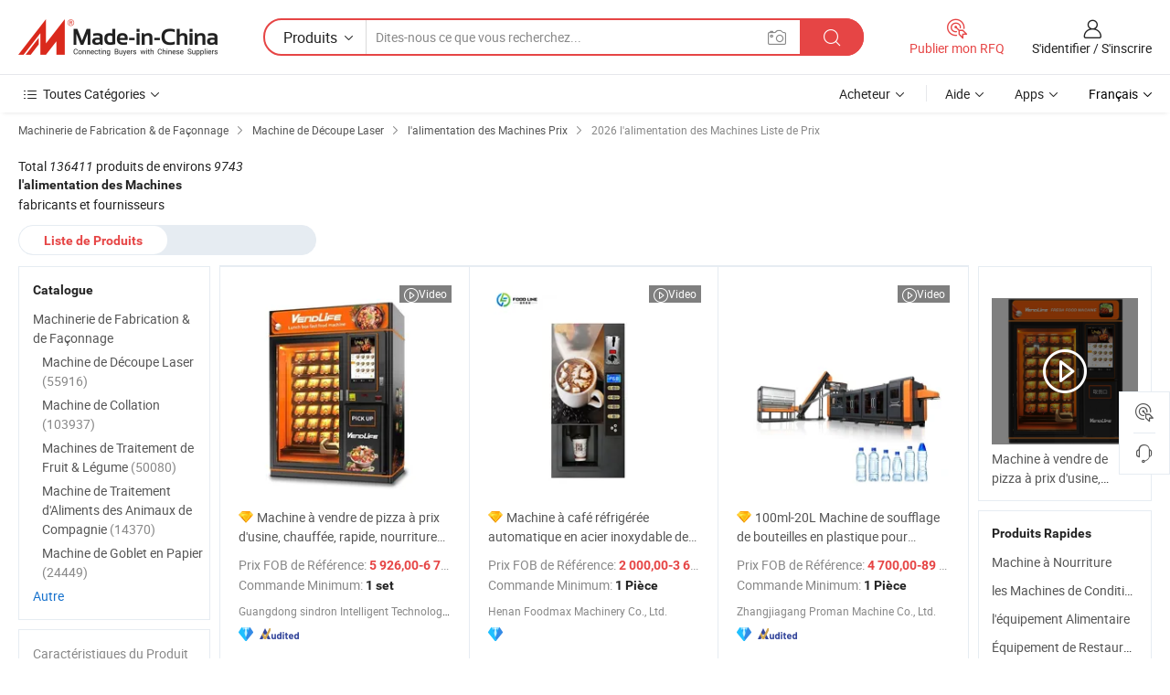

--- FILE ---
content_type: text/html;charset=UTF-8
request_url: https://fr.made-in-china.com/tag_search_product/Food-Machinery_Price_ygnn_1.html
body_size: 36263
content:
<!DOCTYPE HTML>
<html lang="fr">
<head>
    <meta http-equiv="X-UA-Compatible" content="IE=edge,chrome=1" />
<meta charset="UTF-8">
    <title>l&#039;alimentation des Machines prix, obtenir la dernière l&#039;alimentation des Machines liste de prix 2026 - Made-in-China.com</title>
<meta content="l&#039;alimentation des Machines prix, l&#039;alimentation des Machines liste de prix" name="keywords">
    <meta content="l&#039;alimentation des Machines prix, avec plus de 136411 l&#039;alimentation des Machines produits. Obtenez 2026 prix d&#039;usine, prix Fob, prix de gros, et l&#039;alimentation des Machines liste de prix sur Made-in-China.com." name="description">
<meta http-equiv="Content-Type" content="text/html; charset=UTF-8" />
            








                        		<link rel="canonical" href='https://fr.made-in-china.com/tag_search_product/Food-Machinery_Price_ygnn_1.html'/>
	<link rel="next" href='https://fr.made-in-china.com/tag_search_product/Food-Machinery_Price_ygnn_2.html'/>
			    
                        <link type="text/css" rel="stylesheet" href="https://www.micstatic.com/mlan/css/searchList/searchList_be5ff45d.css" />            <!-- Polyfill Code Begin --><script chaset="utf-8" type="text/javascript" src="https://www.micstatic.com/polyfill/polyfill-simplify_eb12d58d.js"></script><!-- Polyfill Code End --></head>
<body style="min-width: 1024px;"  probe-clarity="false" >
<div class="auto-size">
    <div id="header" ></div>
<script>
    function headerMlanInit() {
        const funcName = 'headerMlan';
        const app = new window[funcName]({target: document.getElementById('header'), props: {props: {"pageType":2,"logoTitle":"Fabricants et fournisseurs","logoUrl":null,"base":{"buyerInfo":{"service":"Service","newUserGuide":"Guide du Débutant","auditReport":"Audited Suppliers' Reports","meetSuppliers":"Meet Suppliers","onlineTrading":"Secured Trading Service","buyerCenter":"Centre d'Achat","contactUs":"Nous Contacter","search":"Découvrir","prodDirectory":"Répertoire des Produits","supplierDiscover":"Supplier Discover","sourcingRequest":"Publier la Demande d'Achat","quickLinks":"Quick Links","myFavorites":"Mes Favoris","visitHistory":"Historique de Navigation","buyer":"Acheteur","blog":"Perspectives Commerciales"},"supplierInfo":{"supplier":"Fournisseur","joinAdvance":"加入高级会员","tradeServerMarket":"外贸服务市场","memberHome":"外贸e家","cloudExpo":"Smart Expo云展会","onlineTrade":"交易服务","internationalLogis":"国际物流","northAmericaBrandSailing":"北美全渠道出海","micDomesticTradeStation":"中国制造网内贸站"},"helpInfo":{"whyMic":"Why Made-in-China.com","auditSupplierWay":"How do we audit suppliers","securePaymentWay":"How do we secure payment","submitComplaint":"Soumettre une plainte","contactUs":"Nous Contacter","faq":"FAQ","help":"Aide"},"appsInfo":{"downloadApp":"Téléchargez l'App!","forBuyer":"Pour l'Acheteur","forSupplier":"Pour le Fournisseur","exploreApp":"Découvrez les Remises Exclusives de l'Application","apps":"Apps"},"languages":[{"lanCode":0,"simpleName":"en","name":"English","value":"//www.made-in-china.com/"},{"lanCode":5,"simpleName":"es","name":"Español","value":"//es.made-in-china.com/"},{"lanCode":4,"simpleName":"pt","name":"Português","value":"//pt.made-in-china.com/"},{"lanCode":2,"simpleName":"fr","name":"Français","value":"//fr.made-in-china.com/"},{"lanCode":3,"simpleName":"ru","name":"Русский язык","value":"//ru.made-in-china.com/"},{"lanCode":8,"simpleName":"it","name":"Italiano","value":"//it.made-in-china.com/"},{"lanCode":6,"simpleName":"de","name":"Deutsch","value":"//de.made-in-china.com/"},{"lanCode":7,"simpleName":"nl","name":"Nederlands","value":"//nl.made-in-china.com/"},{"lanCode":9,"simpleName":"sa","name":"العربية","value":"//sa.made-in-china.com/"},{"lanCode":11,"simpleName":"kr","name":"한국어","value":"//kr.made-in-china.com/"},{"lanCode":10,"simpleName":"jp","name":"日本語","value":"//jp.made-in-china.com/"},{"lanCode":12,"simpleName":"hi","name":"हिन्दी","value":"//hi.made-in-china.com/"},{"lanCode":13,"simpleName":"th","name":"ภาษาไทย","value":"//th.made-in-china.com/"},{"lanCode":14,"simpleName":"tr","name":"Türkçe","value":"//tr.made-in-china.com/"},{"lanCode":15,"simpleName":"vi","name":"Tiếng Việt","value":"//vi.made-in-china.com/"},{"lanCode":16,"simpleName":"id","name":"Bahasa Indonesia","value":"//id.made-in-china.com/"}],"showMlan":true,"showRules":false,"rules":"Rules","language":"fr","menu":"Menu","subTitle":null,"subTitleLink":null},"categoryRegion":{"categories":"Toutes Catégories","categoryList":[{"name":"Agriculture & Nourriture","value":"https://fr.made-in-china.com/category1_Agriculture-Food/Agriculture-Food_usssssssss.html","catCode":"1000000000"},{"name":"Vêtement & Accessoires","value":"https://fr.made-in-china.com/category1_Apparel-Accessories/Apparel-Accessories_uussssssss.html","catCode":"1100000000"},{"name":"Arts & Métiers","value":"https://fr.made-in-china.com/category1_Arts-Crafts/Arts-Crafts_uyssssssss.html","catCode":"1200000000"},{"name":"Pièces & Accessoires d'Auto et de Moto","value":"https://fr.made-in-china.com/category1_Auto-Motorcycle-Parts-Accessories/Auto-Motorcycle-Parts-Accessories_yossssssss.html","catCode":"2900000000"},{"name":"Sacs, Valises & Boîtes","value":"https://fr.made-in-china.com/category1_Bags-Cases-Boxes/Bags-Cases-Boxes_yhssssssss.html","catCode":"2600000000"},{"name":"Produits Chimiques","value":"https://fr.made-in-china.com/category1_Chemicals/Chemicals_uissssssss.html","catCode":"1300000000"},{"name":"Produits Informatiques","value":"https://fr.made-in-china.com/category1_Computer-Products/Computer-Products_iissssssss.html","catCode":"3300000000"},{"name":"Construction & Décoration","value":"https://fr.made-in-china.com/category1_Construction-Decoration/Construction-Decoration_ugssssssss.html","catCode":"1500000000"},{"name":"Électroniques de Consommation","value":"https://fr.made-in-china.com/category1_Consumer-Electronics/Consumer-Electronics_unssssssss.html","catCode":"1400000000"},{"name":"Électricité & Électronique","value":"https://fr.made-in-china.com/category1_Electrical-Electronics/Electrical-Electronics_uhssssssss.html","catCode":"1600000000"},{"name":"Meuble","value":"https://fr.made-in-china.com/category1_Furniture/Furniture_yessssssss.html","catCode":"2700000000"},{"name":"Santé & Hygiène","value":"https://fr.made-in-china.com/category1_Health-Medicine/Health-Medicine_uessssssss.html","catCode":"1700000000"},{"name":"Équipement Industriel & Composants","value":"https://fr.made-in-china.com/category1_Industrial-Equipment-Components/Industrial-Equipment-Components_inssssssss.html","catCode":"3400000000"},{"name":"Instruments & Compteurs","value":"https://fr.made-in-china.com/category1_Instruments-Meters/Instruments-Meters_igssssssss.html","catCode":"3500000000"},{"name":"Industrie Légère & Articles d'Usage Courant","value":"https://fr.made-in-china.com/category1_Light-Industry-Daily-Use/Light-Industry-Daily-Use_urssssssss.html","catCode":"1800000000"},{"name":"Luminaire & Éclairage","value":"https://fr.made-in-china.com/category1_Lights-Lighting/Lights-Lighting_isssssssss.html","catCode":"3000000000"},{"name":"Machinerie de Fabrication & de Façonnage","value":"https://fr.made-in-china.com/category1_Manufacturing-Processing-Machinery/Manufacturing-Processing-Machinery_uossssssss.html","catCode":"1900000000"},{"name":"Métallurgie, Minéral & Énergie","value":"https://fr.made-in-china.com/category1_Metallurgy-Mineral-Energy/Metallurgy-Mineral-Energy_ysssssssss.html","catCode":"2000000000"},{"name":"Fournitures de Bureau","value":"https://fr.made-in-china.com/category1_Office-Supplies/Office-Supplies_yrssssssss.html","catCode":"2800000000"},{"name":"Emballage & Impression","value":"https://fr.made-in-china.com/category1_Packaging-Printing/Packaging-Printing_ihssssssss.html","catCode":"3600000000"},{"name":"Sécurité & Protection","value":"https://fr.made-in-china.com/category1_Security-Protection/Security-Protection_ygssssssss.html","catCode":"2500000000"},{"name":"Service","value":"https://fr.made-in-china.com/category1_Service/Service_ynssssssss.html","catCode":"2400000000"},{"name":"Sports & Loisirs","value":"https://fr.made-in-china.com/category1_Sporting-Goods-Recreation/Sporting-Goods-Recreation_iussssssss.html","catCode":"3100000000"},{"name":"Textile","value":"https://fr.made-in-china.com/category1_Textile/Textile_yussssssss.html","catCode":"2100000000"},{"name":"Outils & Quincaillerie","value":"https://fr.made-in-china.com/category1_Tools-Hardware/Tools-Hardware_iyssssssss.html","catCode":"3200000000"},{"name":"Jouets","value":"https://fr.made-in-china.com/category1_Toys/Toys_yyssssssss.html","catCode":"2200000000"},{"name":"Transport","value":"https://fr.made-in-china.com/category1_Transportation/Transportation_yissssssss.html","catCode":"2300000000"}],"more":"Plus"},"searchRegion":{"show":true,"lookingFor":"Dites-nous ce que vous recherchez...","homeUrl":"//fr.made-in-china.com","products":"Produits","suppliers":"Fournisseurs","uploadImage":"Télécharger une image","max20MbPerImage":"Maximum 20 Mo par image","yourRecentKeywords":"Vos Mots clés Récents","clearHistory":"Effacer l'Historique","popularSearches":"Recherches Associées","relatedSearches":"Plus","more":null,"maxSizeErrorMsg":"Le téléchargement a échoué. La taille maximale de l'image est de 20 Mo.","noNetworkErrorMsg":"Pas de connexion réseau. Veuillez vérifier vos paramètres réseau et réessayer.","uploadFailedErrorMsg":"Échec du téléchargement.Format d'image incorrect. Formats pris en charge: JPG, PNG, BMP.","relatedList":null,"relatedTitle":null,"relatedTitleLink":null,"formParams":null,"mlanFormParams":{"keyword":null,"inputkeyword":null,"type":null,"currentTab":null,"currentPage":null,"currentCat":null,"currentRegion":null,"currentProp":null,"submitPageUrl":null,"parentCat":null,"otherSearch":null,"currentAllCatalogCodes":null,"sgsMembership":null,"memberLevel":null,"topOrder":null,"size":null,"more":"plus","less":"less","staticUrl50":null,"staticUrl10":null,"staticUrl30":null,"condition":"0","conditionParamsList":[{"condition":"0","conditionName":null,"action":"/productSearch?keyword=#word#","searchUrl":null,"inputPlaceholder":null},{"condition":"1","conditionName":null,"action":"/companySearch?keyword=#word#","searchUrl":null,"inputPlaceholder":null}]},"enterKeywordTips":"Veuillez entrer un mot-clé au moins pour votre recherche."},"frequentRegion":{"rfq":{"rfq":"Publier mon RFQ","searchRfq":"Search RFQs","acquireRfqHover":"Dites-nous ce dont vous avez besoin et essayez la méthode simple pour obtenir des devis !","searchRfqHover":"Discover quality RFQs and connect with big-budget buyers"},"account":{"account":"Compte","signIn":"S'identifier","join":"S'inscrire","newUser":"Nouvel Utilisateur","joinFree":"S'inscrire","or":"Ou","socialLogin":"En cliquant sur Se connecter, S'inscrire gratuitement ou Continuer avec Facebook, Linkedin, Twitter, Google, %s, j'accepte le %sUser Agreement%s et la %sPrivacy Policy%s","message":"Messages","quotes":"Citations","orders":"Ordres","favorites":"Collection","visitHistory":"Historique de Navigation","postSourcingRequest":"Publier la Demande d'Achat","hi":"Bonjour","signOut":"Se Déconnecter","manageProduct":"Gérer les produits","editShowroom":"Modifier la salle d'exposition","username":"","userType":null,"foreignIP":true,"currentYear":2026,"userAgreement":"Accord d’Utilisateur","privacyPolicy":"Politique de Confidentialité"},"message":{"message":"Messages","signIn":"S'identifier","join":"S'inscrire","newUser":"Nouvel Utilisateur","joinFree":"S'inscrire","viewNewMsg":"Sign in to view the new messages","inquiry":"Demandes","rfq":"RFQs","awaitingPayment":"Awaiting payments","chat":"Discuter","awaitingQuotation":"En attente de devis"},"cart":{"cart":"Panier de Demande"}},"busiRegion":null,"previewRegion":null}}});
		const hoc=o=>(o.__proto__.$get=function(o){return this.$$.ctx[this.$$.props[o]]},o.__proto__.$getKeys=function(){return Object.keys(this.$$.props)},o.__proto__.$getProps=function(){return this.$get("props")},o.__proto__.$setProps=function(o){var t=this.$getKeys(),s={},p=this;t.forEach(function(o){s[o]=p.$get(o)}),s.props=Object.assign({},s.props,o),this.$set(s)},o.__proto__.$help=function(){console.log("\n            $set(props): void             | 设置props的值\n            $get(key: string): any        | 获取props指定key的值\n            $getKeys(): string[]          | 获取props所有key\n            $getProps(): any              | 获取props里key为props的值（适用nail）\n            $setProps(params: any): void  | 设置props里key为props的值（适用nail）\n            $on(ev, callback): func       | 添加事件监听，返回移除事件监听的函数\n            $destroy(): void              | 销毁组件并触发onDestroy事件\n        ")},o);
        window[`${funcName}Api`] = hoc(app);
    };
</script>
<script type="text/javascript" onload="headerMlanInit()" src="https://www.micstatic.com/nail/pc/header-mlan_6f301846.js"></script>
    <div class="page cf">
        <div class="page-wrap search-list cf">
                <div class="crumb">
            <span>
                <a href="https://fr.made-in-china.com/category1_Manufacturing-Processing-Machinery/Manufacturing-Processing-Machinery_uossssssss.html" rel="nofollow">
                    <span>Machinerie de Fabrication & de Façonnage</span>
                </a>
            </span>
        <i class="ob-icon icon-right"></i>
                <span>
                <a href="https://fr.made-in-china.com/category23_Manufacturing-Processing-Machinery/Laser-Cutting-Machine_1.html">
                    <span>Machine de Découpe Laser</span>
                </a>
            </span>
        <i class="ob-icon icon-right"></i>
                <span>
                <a href="https://fr.made-in-china.com/tag_search_product/Food-Machinery_Price_ygnn_1.html">
                    <span> l&#039;alimentation des Machines Prix</span>
                </a>
            </span>
        <i class="ob-icon icon-right"></i>
        <span>2026 l&#039;alimentation des Machines Liste de Prix </span>
</div>            <div style="margin-top: 20px">
                                <span class="num-found">
                    Total <em>136411</em> produits de environs <em>9743</em> <h1>l'alimentation des Machines</h1> fabricants et fournisseurs
                </span>
                            </div>

            <div class="search-filter-bar">
                <div class="list-tab">
                    <ul class="tab">
                        <li class="selected">
                            <a>Liste de Produits</a>
                        </li>
                        <li>
                                                    </li>
                    </ul>
                </div>
            </div>

            <div class="search-list-container main-wrap">
                <div class="main">
                                        
                    <!-- 多语产品price页面 MIC-64966 -->
                                            <div class="search-list">

        <div class="prod-list cf">
                                                                            <div class="list-img" faw-module="Search_prod_list">
     <div class="list-img-wrap">
         <div class="products-item">
             <!-- 图片 -->
             <div class="prod-img prod-img-space img-total slide-prod J-slider-prod" ads-data="st:8,pdid:dOktQHzVbPrh,pcid:vebnqxwCLAIj,a:1" faw-exposure>
                 <div class="img-box swiper-container J-slider-prod-box">
					<div class="img-list swiper-wrapper prod-banner-list" id="banner-slider">
												
																																																												<a rel="nofollow"  class="img-wrap swiper-slide img-thumb-auto J-lazyimgs" href="//fr.made-in-china.com/co_vendlife/product_Factory-Price-Pizza-Heated-Fast-Hot-Food-Vending-Machine-with-Microwave-Soup-Touch-Screen-Maquina-Expendedora-Elevator-Burger-Vending-Machine-Fully-Automatic_uoigisgony.html" target="_blank">
										<div class="img-thumb-inner">
																																	<img class="J-firstLazyload" src="https://www.micstatic.com/common/img/space.png?_v=1768815809809" data-original="https://image.made-in-china.com/201f0j10aouvwgOSEQqM/Factory-Price-Pizza-Heated-Fast-Hot-Food-Vending-Machine-with-Microwave-Soup-Touch-Screen-Maquina-Expendedora-Elevator-Burger-Vending-Machine-Fully-Automatic.webp" alt="Machine à vendre de pizza à prix d&#039;usine, chauffée, rapide, nourriture chaude avec micro-ondes, soupe, écran tactile, machine distributrice, élévateur, machine à burger entièrement automatique">
																					</div>
									</a>
																									<a rel="nofollow"  class="img-wrap swiper-slide img-thumb-auto J-lazyimgs" href="//fr.made-in-china.com/co_vendlife/product_Factory-Price-Pizza-Heated-Fast-Hot-Food-Vending-Machine-with-Microwave-Soup-Touch-Screen-Maquina-Expendedora-Elevator-Burger-Vending-Machine-Fully-Automatic_uoigisgony.html" target="_blank">
										<div class="img-thumb-inner">
																																	<img class="J-trigger-lazyload" src="https://www.micstatic.com/common/img/space.png?_v=1768815809809" data-original="https://image.made-in-china.com/201f0j10WVpCNGvsAibr/Factory-Price-Pizza-Heated-Fast-Hot-Food-Vending-Machine-with-Microwave-Soup-Touch-Screen-Maquina-Expendedora-Elevator-Burger-Vending-Machine-Fully-Automatic.webp" alt="Machine à vendre de pizza à prix d&#039;usine, chauffée, rapide, nourriture chaude avec micro-ondes, soupe, écran tactile, machine distributrice, élévateur, machine à burger entièrement automatique">
																					</div>
									</a>
																									<a rel="nofollow"  class="img-wrap swiper-slide img-thumb-auto J-lazyimgs" href="//fr.made-in-china.com/co_vendlife/product_Factory-Price-Pizza-Heated-Fast-Hot-Food-Vending-Machine-with-Microwave-Soup-Touch-Screen-Maquina-Expendedora-Elevator-Burger-Vending-Machine-Fully-Automatic_uoigisgony.html" target="_blank">
										<div class="img-thumb-inner">
																																	<img class="J-trigger-lazyload" src="https://www.micstatic.com/common/img/space.png?_v=1768815809809" data-original="https://image.made-in-china.com/201f0j10lhrenPBdLWop/Factory-Price-Pizza-Heated-Fast-Hot-Food-Vending-Machine-with-Microwave-Soup-Touch-Screen-Maquina-Expendedora-Elevator-Burger-Vending-Machine-Fully-Automatic.webp" alt="Machine à vendre de pizza à prix d&#039;usine, chauffée, rapide, nourriture chaude avec micro-ondes, soupe, écran tactile, machine distributrice, élévateur, machine à burger entièrement automatique">
																					</div>
									</a>
																									<a rel="nofollow"  class="img-wrap swiper-slide img-thumb-auto J-lazyimgs" href="//fr.made-in-china.com/co_vendlife/product_Factory-Price-Pizza-Heated-Fast-Hot-Food-Vending-Machine-with-Microwave-Soup-Touch-Screen-Maquina-Expendedora-Elevator-Burger-Vending-Machine-Fully-Automatic_uoigisgony.html" target="_blank">
										<div class="img-thumb-inner">
																																	<img class="J-trigger-lazyload" src="https://www.micstatic.com/common/img/space.png?_v=1768815809809" data-original="https://image.made-in-china.com/201f0j10NdLkFJfqisbi/Factory-Price-Pizza-Heated-Fast-Hot-Food-Vending-Machine-with-Microwave-Soup-Touch-Screen-Maquina-Expendedora-Elevator-Burger-Vending-Machine-Fully-Automatic.webp" alt="Machine à vendre de pizza à prix d&#039;usine, chauffée, rapide, nourriture chaude avec micro-ondes, soupe, écran tactile, machine distributrice, élévateur, machine à burger entièrement automatique">
																					</div>
									</a>
																									<a rel="nofollow"  class="img-wrap swiper-slide img-thumb-auto J-lazyimgs" href="//fr.made-in-china.com/co_vendlife/product_Factory-Price-Pizza-Heated-Fast-Hot-Food-Vending-Machine-with-Microwave-Soup-Touch-Screen-Maquina-Expendedora-Elevator-Burger-Vending-Machine-Fully-Automatic_uoigisgony.html" target="_blank">
										<div class="img-thumb-inner">
																																	<img class="J-trigger-lazyload" src="https://www.micstatic.com/common/img/space.png?_v=1768815809809" data-original="https://image.made-in-china.com/201f0j10WVuCyoBMrlbr/Factory-Price-Pizza-Heated-Fast-Hot-Food-Vending-Machine-with-Microwave-Soup-Touch-Screen-Maquina-Expendedora-Elevator-Burger-Vending-Machine-Fully-Automatic.webp" alt="Machine à vendre de pizza à prix d&#039;usine, chauffée, rapide, nourriture chaude avec micro-ondes, soupe, écran tactile, machine distributrice, élévateur, machine à burger entièrement automatique">
																					</div>
									</a>
																									<a rel="nofollow"  class="img-wrap swiper-slide img-thumb-auto J-lazyimgs" href="//fr.made-in-china.com/co_vendlife/product_Factory-Price-Pizza-Heated-Fast-Hot-Food-Vending-Machine-with-Microwave-Soup-Touch-Screen-Maquina-Expendedora-Elevator-Burger-Vending-Machine-Fully-Automatic_uoigisgony.html" target="_blank">
										<div class="img-thumb-inner">
																																	<img class="J-trigger-lazyload" src="https://www.micstatic.com/common/img/space.png?_v=1768815809809" data-original="https://image.made-in-china.com/201f0j10higCNZBIflbz/Factory-Price-Pizza-Heated-Fast-Hot-Food-Vending-Machine-with-Microwave-Soup-Touch-Screen-Maquina-Expendedora-Elevator-Burger-Vending-Machine-Fully-Automatic.webp" alt="Machine à vendre de pizza à prix d&#039;usine, chauffée, rapide, nourriture chaude avec micro-ondes, soupe, écran tactile, machine distributrice, élévateur, machine à burger entièrement automatique">
																					</div>
									</a>
																					                     </div>

					 										 <a class="img-left J-slide-left" href="javascript:;"><i class="ob-icon icon-left"></i></a>
					 <a class="img-right J-slide-right" href="javascript:;"><i class="ob-icon icon-right"></i></a>
					 <div class="pagination J-pagination"><span class="swiper-pagination-switch swiper-visible-switch swiper-active-switch"></span><span class="swiper-pagination-switch"></span><span class="swiper-pagination-switch"></span></div>
									</div>

				            	            		<a href="//fr.made-in-china.com/co_vendlife/product_Factory-Price-Pizza-Heated-Fast-Hot-Food-Vending-Machine-with-Microwave-Soup-Touch-Screen-Maquina-Expendedora-Elevator-Burger-Vending-Machine-Fully-Automatic_uoigisgony.html" target="_blank" rel="nofollow" class="has-icon has-video-icon"><i class="ob-icon icon-play"></i>Video</a>
            	             </div>
             <!-- 内容 -->
             <div class="detail">
				                  <div class="product-name-wrap">
					                      <div class="product-name  hasFeatured ">
                         <a title="Machine à vendre de pizza à prix d&#039;usine, chauffée, rapide, nourriture chaude avec micro-ondes, soupe, écran tactile, machine distributrice, élévateur, machine à burger entièrement automatique" href="//fr.made-in-china.com/co_vendlife/product_Factory-Price-Pizza-Heated-Fast-Hot-Food-Vending-Machine-with-Microwave-Soup-Touch-Screen-Maquina-Expendedora-Elevator-Burger-Vending-Machine-Fully-Automatic_uoigisgony.html" target="_blank" ads-data="st:2,pdid:dOktQHzVbPrh,pcid:vebnqxwCLAIj,a:1">Machine à vendre de pizza à prix d&#039;usine, chauffée, rapide, nourriture chaude avec micro-ondes, soupe, écran tactile, machine distributrice, élévateur, machine à burger entièrement automatique</a>
                     </div>
					 					                     <span class="featured-pro">
                        <div class="tip arrow-bottom tip-featured">
                             <div class="tip-con">
                                 <p class="tip-para">Recommended product from this supplier.</p>
                             </div>
                             <span class="arrow arrow-out">
                                 <span class="arrow arrow-in"></span>
                             </span>
                         </div>
                     </span>
					                 </div>
				                  <div class="product-property">
					                     <div class="ellipsis attr-item J-faketitle">
						 Prix FOB de Référence:
						 <span class="attribute">
						 <strong class="price">5 926,00-6 758,00 $US</strong> / set						 </span>
					 </div>
																<div class="ellipsis attr-item J-faketitle">
							Commande Minimum:
							<span class="attribute"><strong>1 set</strong>
							</span>
						</div>
									 </div>
				                  <div class="company-info">
    <div class="company-name ellipsis">
                    <a  href="https://fr.made-in-china.com/co_vendlife/" class="compnay-name" target="_blank" ads-data="st:3,pdid:dOktQHzVbPrh,pcid:vebnqxwCLAIj,a:1">
                <span title="Guangdong sindron Intelligent Technology Co., Ltd.">Guangdong sindron Intelligent Technology Co., Ltd.</span>
            </a>
            </div>
    <div class="auth-list">
                    <div class="auth">
                                                <img class="" src='https://www.micstatic.com/common/img/icon/diamond_member_16.png?_v=1768815809809' "Diamond Member" >
                        <div class="tip arrow-bottom tip-gold">
                <div class="tip-con">
                    <p class="tip-para">Fournisseurs avec des licences commerciales vérifiées</p>
                </div>
                <span class="arrow arrow-out">
                   <span class="arrow arrow-in"></span>
                </span>
            </div>
        </div>
                            <div class="auth">
            <a rel="nofollow" class="left_2 as-logo" data-title='Audité par une agence d'inspection indépendante' target="_blank"  href="https://fr.made-in-china.com/co_vendlife/ ">
                <img class="ico-audited" src='https://www.micstatic.com/common/img/icon-new/as_32.png' alt="Audited Supplier">
            </a>
        </div>
            </div>
</div>             </div>
             <div class="product-btn">
				 				 <a fun-inquiry-product href="https://www.made-in-china.com/sendInquiry/prod_dOktQHzVbPrh_vebnqxwCLAIj.html?plant=fr&from=search&type=cs&target=prod&word=l%27alimentation+des+Machines&seo=1&smode=pc" ads-data="st:24,pdid:dOktQHzVbPrh,pcid:vebnqxwCLAIj,a:1" target="_blank" rel="nofollow" class="btn btn-main btn-small">
					 <i class="ob-icon icon-mail"></i>Contacter Maintenant				 </a>
				 <span class="inquiry-action">
					 										 <b class="tm3_chat_status" lan="fr" tmlan="fr"  dataId="vebnqxwCLAIj_dOktQHzVbPrh_1"
						inquiry="https://www.made-in-china.com/sendInquiry/prod_dOktQHzVbPrh_vebnqxwCLAIj.html?plant=fr&from=search&type=cs&target=prod&word=l%27alimentation+des+Machines&seo=1&smode=pc"
						processor="chat" cid="vebnqxwCLAIj"  style="display:none"></b>
				 </span>
			 </div>
			 <div class="hide-area">
				 				 <div class="property-list">
					 						 							 <div class="prop-item">
								 <label class="prop-lab">Type: </label>
								 <span class="prop-val">Produits de Soin Quotidiens</span>
							 </div>
						 					 						 							 <div class="prop-item">
								 <label class="prop-lab">Fonction: </label>
								 <span class="prop-val">Isolation,ChauffageRefroidissement</span>
							 </div>
						 					 						 							 <div class="prop-item">
								 <label class="prop-lab">Écran Tactile: </label>
								 <span class="prop-val">Écran Tactile</span>
							 </div>
						 					 						 							 <div class="prop-item">
								 <label class="prop-lab">Protection Power-off: </label>
								 <span class="prop-val">Avec la protection de mise hors tension</span>
							 </div>
						 					 						 							 <div class="prop-item">
								 <label class="prop-lab">Réseau étendu: </label>
								 <span class="prop-val">Appui aux Réseaux Extended</span>
							 </div>
						 					 						 							 <div class="prop-item">
								 <label class="prop-lab">Changement: </label>
								 <span class="prop-val">Avec Small Change</span>
							 </div>
						 					 				 </div>
			 </div>
         </div>
     </div>
</div>
                                                                                    <div class="list-img" faw-module="Search_prod_list">
     <div class="list-img-wrap">
         <div class="products-item">
             <!-- 图片 -->
             <div class="prod-img prod-img-space img-total slide-prod J-slider-prod" ads-data="st:8,pdid:gRUpYorAslWd,pcid:lSkfWPuLXhVq,a:2" faw-exposure>
                 <div class="img-box swiper-container J-slider-prod-box">
					<div class="img-list swiper-wrapper prod-banner-list" id="banner-slider">
												
																																																												<a rel="nofollow"  class="img-wrap swiper-slide img-thumb-auto J-lazyimgs" href="//fr.made-in-china.com/co_foodmax/product_Food-Grade-Commercial-Stainless-Steel-Lined-Self-Service-Automatic-Factory-Price-High-Quality-Durable-Customizable-Refrigerated-Coffee-Vending-Machine_yynyyyoihg.html" target="_blank">
										<div class="img-thumb-inner">
																																	<img class="J-firstLazyload" src="https://www.micstatic.com/common/img/space.png?_v=1768815809809" data-original="https://image.made-in-china.com/201f0j10veWMCBTnLhog/Food-Grade-Commercial-Stainless-Steel-Lined-Self-Service-Automatic-Factory-Price-High-Quality-Durable-Customizable-Refrigerated-Coffee-Vending-Machine.webp" alt="Machine à café réfrigérée automatique en acier inoxydable de qualité alimentaire, durable, personnalisable, à prix d&#039;usine">
																					</div>
									</a>
																									<a rel="nofollow"  class="img-wrap swiper-slide img-thumb-auto J-lazyimgs" href="//fr.made-in-china.com/co_foodmax/product_Food-Grade-Commercial-Stainless-Steel-Lined-Self-Service-Automatic-Factory-Price-High-Quality-Durable-Customizable-Refrigerated-Coffee-Vending-Machine_yynyyyoihg.html" target="_blank">
										<div class="img-thumb-inner">
																																	<img class="J-trigger-lazyload" src="https://www.micstatic.com/common/img/space.png?_v=1768815809809" data-original="https://image.made-in-china.com/201f0j10eCVvMFTfnhcu/Food-Grade-Commercial-Stainless-Steel-Lined-Self-Service-Automatic-Factory-Price-High-Quality-Durable-Customizable-Refrigerated-Coffee-Vending-Machine.webp" alt="Machine à café réfrigérée automatique en acier inoxydable de qualité alimentaire, durable, personnalisable, à prix d&#039;usine">
																					</div>
									</a>
																									<a rel="nofollow"  class="img-wrap swiper-slide img-thumb-auto J-lazyimgs" href="//fr.made-in-china.com/co_foodmax/product_Food-Grade-Commercial-Stainless-Steel-Lined-Self-Service-Automatic-Factory-Price-High-Quality-Durable-Customizable-Refrigerated-Coffee-Vending-Machine_yynyyyoihg.html" target="_blank">
										<div class="img-thumb-inner">
																																	<img class="J-trigger-lazyload" src="https://www.micstatic.com/common/img/space.png?_v=1768815809809" data-original="https://image.made-in-china.com/201f0j10SeiMvETdAWbz/Food-Grade-Commercial-Stainless-Steel-Lined-Self-Service-Automatic-Factory-Price-High-Quality-Durable-Customizable-Refrigerated-Coffee-Vending-Machine.webp" alt="Machine à café réfrigérée automatique en acier inoxydable de qualité alimentaire, durable, personnalisable, à prix d&#039;usine">
																					</div>
									</a>
																									<a rel="nofollow"  class="img-wrap swiper-slide img-thumb-auto J-lazyimgs" href="//fr.made-in-china.com/co_foodmax/product_Food-Grade-Commercial-Stainless-Steel-Lined-Self-Service-Automatic-Factory-Price-High-Quality-Durable-Customizable-Refrigerated-Coffee-Vending-Machine_yynyyyoihg.html" target="_blank">
										<div class="img-thumb-inner">
																																	<img class="J-trigger-lazyload" src="https://www.micstatic.com/common/img/space.png?_v=1768815809809" data-original="https://image.made-in-china.com/201f0j10ZBhvMuTsAiqp/Food-Grade-Commercial-Stainless-Steel-Lined-Self-Service-Automatic-Factory-Price-High-Quality-Durable-Customizable-Refrigerated-Coffee-Vending-Machine.webp" alt="Machine à café réfrigérée automatique en acier inoxydable de qualité alimentaire, durable, personnalisable, à prix d&#039;usine">
																					</div>
									</a>
																									<a rel="nofollow"  class="img-wrap swiper-slide img-thumb-auto J-lazyimgs" href="//fr.made-in-china.com/co_foodmax/product_Food-Grade-Commercial-Stainless-Steel-Lined-Self-Service-Automatic-Factory-Price-High-Quality-Durable-Customizable-Refrigerated-Coffee-Vending-Machine_yynyyyoihg.html" target="_blank">
										<div class="img-thumb-inner">
																																	<img class="J-trigger-lazyload" src="https://www.micstatic.com/common/img/space.png?_v=1768815809809" data-original="https://image.made-in-china.com/201f0j10jClvBVtEhhor/Food-Grade-Commercial-Stainless-Steel-Lined-Self-Service-Automatic-Factory-Price-High-Quality-Durable-Customizable-Refrigerated-Coffee-Vending-Machine.webp" alt="Machine à café réfrigérée automatique en acier inoxydable de qualité alimentaire, durable, personnalisable, à prix d&#039;usine">
																					</div>
									</a>
																									<a rel="nofollow"  class="img-wrap swiper-slide img-thumb-auto J-lazyimgs" href="//fr.made-in-china.com/co_foodmax/product_Food-Grade-Commercial-Stainless-Steel-Lined-Self-Service-Automatic-Factory-Price-High-Quality-Durable-Customizable-Refrigerated-Coffee-Vending-Machine_yynyyyoihg.html" target="_blank">
										<div class="img-thumb-inner">
																																	<img class="J-trigger-lazyload" src="https://www.micstatic.com/common/img/space.png?_v=1768815809809" data-original="https://image.made-in-china.com/201f0j10ZBWvCMEIAikg/Food-Grade-Commercial-Stainless-Steel-Lined-Self-Service-Automatic-Factory-Price-High-Quality-Durable-Customizable-Refrigerated-Coffee-Vending-Machine.webp" alt="Machine à café réfrigérée automatique en acier inoxydable de qualité alimentaire, durable, personnalisable, à prix d&#039;usine">
																					</div>
									</a>
																					                     </div>

					 										 <a class="img-left J-slide-left" href="javascript:;"><i class="ob-icon icon-left"></i></a>
					 <a class="img-right J-slide-right" href="javascript:;"><i class="ob-icon icon-right"></i></a>
					 <div class="pagination J-pagination"><span class="swiper-pagination-switch swiper-visible-switch swiper-active-switch"></span><span class="swiper-pagination-switch"></span><span class="swiper-pagination-switch"></span></div>
									</div>

				            	            		<a href="//fr.made-in-china.com/co_foodmax/product_Food-Grade-Commercial-Stainless-Steel-Lined-Self-Service-Automatic-Factory-Price-High-Quality-Durable-Customizable-Refrigerated-Coffee-Vending-Machine_yynyyyoihg.html" target="_blank" rel="nofollow" class="has-icon has-video-icon"><i class="ob-icon icon-play"></i>Video</a>
            	             </div>
             <!-- 内容 -->
             <div class="detail">
				                  <div class="product-name-wrap">
					                      <div class="product-name  hasFeatured ">
                         <a title="Machine à café réfrigérée automatique en acier inoxydable de qualité alimentaire, durable, personnalisable, à prix d&#039;usine" href="//fr.made-in-china.com/co_foodmax/product_Food-Grade-Commercial-Stainless-Steel-Lined-Self-Service-Automatic-Factory-Price-High-Quality-Durable-Customizable-Refrigerated-Coffee-Vending-Machine_yynyyyoihg.html" target="_blank" ads-data="st:2,pdid:gRUpYorAslWd,pcid:lSkfWPuLXhVq,a:2">Machine à café réfrigérée automatique en acier inoxydable de qualité alimentaire, durable, personnalisable, à prix d&#039;usine</a>
                     </div>
					 					                     <span class="featured-pro">
                        <div class="tip arrow-bottom tip-featured">
                             <div class="tip-con">
                                 <p class="tip-para">Recommended product from this supplier.</p>
                             </div>
                             <span class="arrow arrow-out">
                                 <span class="arrow arrow-in"></span>
                             </span>
                         </div>
                     </span>
					                 </div>
				                  <div class="product-property">
					                     <div class="ellipsis attr-item J-faketitle">
						 Prix FOB de Référence:
						 <span class="attribute">
						 <strong class="price">2 000,00-3 600,00 $US</strong> / Pièce						 </span>
					 </div>
																<div class="ellipsis attr-item J-faketitle">
							Commande Minimum:
							<span class="attribute"><strong>1 Pièce</strong>
							</span>
						</div>
									 </div>
				                  <div class="company-info">
    <div class="company-name ellipsis">
                    <a  href="https://fr.made-in-china.com/co_foodmax/" class="compnay-name" target="_blank" ads-data="st:3,pdid:gRUpYorAslWd,pcid:lSkfWPuLXhVq,a:2">
                <span title="Henan Foodmax Machinery Co., Ltd.">Henan Foodmax Machinery Co., Ltd.</span>
            </a>
            </div>
    <div class="auth-list">
                    <div class="auth">
                                                <img class="" src='https://www.micstatic.com/common/img/icon/diamond_member_16.png?_v=1768815809809' "Diamond Member" >
                        <div class="tip arrow-bottom tip-gold">
                <div class="tip-con">
                    <p class="tip-para">Fournisseurs avec des licences commerciales vérifiées</p>
                </div>
                <span class="arrow arrow-out">
                   <span class="arrow arrow-in"></span>
                </span>
            </div>
        </div>
                        </div>
</div>             </div>
             <div class="product-btn">
				 				 <a fun-inquiry-product href="https://www.made-in-china.com/sendInquiry/prod_gRUpYorAslWd_lSkfWPuLXhVq.html?plant=fr&from=search&type=cs&target=prod&word=l%27alimentation+des+Machines&seo=1&smode=pc" ads-data="st:24,pdid:gRUpYorAslWd,pcid:lSkfWPuLXhVq,a:2" target="_blank" rel="nofollow" class="btn btn-main btn-small">
					 <i class="ob-icon icon-mail"></i>Contacter Maintenant				 </a>
				 <span class="inquiry-action">
					 										 <b class="tm3_chat_status" lan="fr" tmlan="fr"  dataId="lSkfWPuLXhVq_gRUpYorAslWd_1"
						inquiry="https://www.made-in-china.com/sendInquiry/prod_gRUpYorAslWd_lSkfWPuLXhVq.html?plant=fr&from=search&type=cs&target=prod&word=l%27alimentation+des+Machines&seo=1&smode=pc"
						processor="chat" cid="lSkfWPuLXhVq"  style="display:none"></b>
				 </span>
			 </div>
			 <div class="hide-area">
				 				 <div class="property-list">
					 						 							 <div class="prop-item">
								 <label class="prop-lab">Type: </label>
								 <span class="prop-val">Nourriture et Boissons</span>
							 </div>
						 					 						 							 <div class="prop-item">
								 <label class="prop-lab">Etat de l'environnement: </label>
								 <span class="prop-val">Intérieur</span>
							 </div>
						 					 						 							 <div class="prop-item">
								 <label class="prop-lab">Système de charge: </label>
								 <span class="prop-val">Pièce et Billet</span>
							 </div>
						 					 						 							 <div class="prop-item">
								 <label class="prop-lab">Fonction: </label>
								 <span class="prop-val">Chauffage</span>
							 </div>
						 					 						 							 <div class="prop-item">
								 <label class="prop-lab">Écran Tactile: </label>
								 <span class="prop-val">Écran Tactile</span>
							 </div>
						 					 						 							 <div class="prop-item">
								 <label class="prop-lab">Protection Power-off: </label>
								 <span class="prop-val">Avec la protection de mise hors tension</span>
							 </div>
						 					 				 </div>
			 </div>
         </div>
     </div>
</div>
                                                                                    <div class="list-img" faw-module="Search_prod_list">
     <div class="list-img-wrap">
         <div class="products-item">
             <!-- 图片 -->
             <div class="prod-img prod-img-space img-total slide-prod J-slider-prod" ads-data="st:8,pdid:QNGJnIzETRhC,pcid:NekJUhPAaGiq,a:3" faw-exposure>
                 <div class="img-box swiper-container J-slider-prod-box">
					<div class="img-list swiper-wrapper prod-banner-list" id="banner-slider">
												
																																																												<a rel="nofollow"  class="img-wrap swiper-slide img-thumb-auto J-lazyimgs" href="//fr.made-in-china.com/co_promanmachine/product_100ml-20L-Servo-Plastic-Beverage-Bottle-Blow-Molding-Machine-Water-Food-Packaging-Bottle-Jar-Injection-Blower-Moulding-Making-Pet-Preform-Blowing-Machine-Price_ryuisrsng.html" target="_blank">
										<div class="img-thumb-inner">
																																	<img class="J-firstLazyload" src="https://www.micstatic.com/common/img/space.png?_v=1768815809809" data-original="https://image.made-in-china.com/201f0j10EhYkrHRzIjoD/100ml-20L-Servo-Plastic-Beverage-Bottle-Blow-Molding-Machine-Water-Food-Packaging-Bottle-Jar-Injection-Blower-Moulding-Making-Pet-Preform-Blowing-Machine-Price.webp" alt="100ml-20L Machine de soufflage de bouteilles en plastique pour boissons / Machine de soufflage de bouteilles et de bocaux pour emballage alimentaire / Machine de soufflage de préformes en PET">
																					</div>
									</a>
																									<a rel="nofollow"  class="img-wrap swiper-slide img-thumb-auto J-lazyimgs" href="//fr.made-in-china.com/co_promanmachine/product_100ml-20L-Servo-Plastic-Beverage-Bottle-Blow-Molding-Machine-Water-Food-Packaging-Bottle-Jar-Injection-Blower-Moulding-Making-Pet-Preform-Blowing-Machine-Price_ryuisrsng.html" target="_blank">
										<div class="img-thumb-inner">
																																	<img class="J-trigger-lazyload" src="https://www.micstatic.com/common/img/space.png?_v=1768815809809" data-original="https://image.made-in-china.com/201f0j10yjQWwhvBiCcJ/100ml-20L-Servo-Plastic-Beverage-Bottle-Blow-Molding-Machine-Water-Food-Packaging-Bottle-Jar-Injection-Blower-Moulding-Making-Pet-Preform-Blowing-Machine-Price.webp" alt="100ml-20L Machine de soufflage de bouteilles en plastique pour boissons / Machine de soufflage de bouteilles et de bocaux pour emballage alimentaire / Machine de soufflage de préformes en PET">
																					</div>
									</a>
																									<a rel="nofollow"  class="img-wrap swiper-slide img-thumb-auto J-lazyimgs" href="//fr.made-in-china.com/co_promanmachine/product_100ml-20L-Servo-Plastic-Beverage-Bottle-Blow-Molding-Machine-Water-Food-Packaging-Bottle-Jar-Injection-Blower-Moulding-Making-Pet-Preform-Blowing-Machine-Price_ryuisrsng.html" target="_blank">
										<div class="img-thumb-inner">
																																	<img class="J-trigger-lazyload" src="https://www.micstatic.com/common/img/space.png?_v=1768815809809" data-original="https://image.made-in-china.com/201f0j10NjEhmCMPPeqJ/100ml-20L-Servo-Plastic-Beverage-Bottle-Blow-Molding-Machine-Water-Food-Packaging-Bottle-Jar-Injection-Blower-Moulding-Making-Pet-Preform-Blowing-Machine-Price.webp" alt="100ml-20L Machine de soufflage de bouteilles en plastique pour boissons / Machine de soufflage de bouteilles et de bocaux pour emballage alimentaire / Machine de soufflage de préformes en PET">
																					</div>
									</a>
																									<a rel="nofollow"  class="img-wrap swiper-slide img-thumb-auto J-lazyimgs" href="//fr.made-in-china.com/co_promanmachine/product_100ml-20L-Servo-Plastic-Beverage-Bottle-Blow-Molding-Machine-Water-Food-Packaging-Bottle-Jar-Injection-Blower-Moulding-Making-Pet-Preform-Blowing-Machine-Price_ryuisrsng.html" target="_blank">
										<div class="img-thumb-inner">
																																	<img class="J-trigger-lazyload" src="https://www.micstatic.com/common/img/space.png?_v=1768815809809" data-original="https://image.made-in-china.com/201f0j10nSThmyCapBkw/100ml-20L-Servo-Plastic-Beverage-Bottle-Blow-Molding-Machine-Water-Food-Packaging-Bottle-Jar-Injection-Blower-Moulding-Making-Pet-Preform-Blowing-Machine-Price.webp" alt="100ml-20L Machine de soufflage de bouteilles en plastique pour boissons / Machine de soufflage de bouteilles et de bocaux pour emballage alimentaire / Machine de soufflage de préformes en PET">
																					</div>
									</a>
																									<a rel="nofollow"  class="img-wrap swiper-slide img-thumb-auto J-lazyimgs" href="//fr.made-in-china.com/co_promanmachine/product_100ml-20L-Servo-Plastic-Beverage-Bottle-Blow-Molding-Machine-Water-Food-Packaging-Bottle-Jar-Injection-Blower-Moulding-Making-Pet-Preform-Blowing-Machine-Price_ryuisrsng.html" target="_blank">
										<div class="img-thumb-inner">
																																	<img class="J-trigger-lazyload" src="https://www.micstatic.com/common/img/space.png?_v=1768815809809" data-original="https://image.made-in-china.com/201f0j10JZaldtCMGvcm/100ml-20L-Servo-Plastic-Beverage-Bottle-Blow-Molding-Machine-Water-Food-Packaging-Bottle-Jar-Injection-Blower-Moulding-Making-Pet-Preform-Blowing-Machine-Price.webp" alt="100ml-20L Machine de soufflage de bouteilles en plastique pour boissons / Machine de soufflage de bouteilles et de bocaux pour emballage alimentaire / Machine de soufflage de préformes en PET">
																					</div>
									</a>
																									<a rel="nofollow"  class="img-wrap swiper-slide img-thumb-auto J-lazyimgs" href="//fr.made-in-china.com/co_promanmachine/product_100ml-20L-Servo-Plastic-Beverage-Bottle-Blow-Molding-Machine-Water-Food-Packaging-Bottle-Jar-Injection-Blower-Moulding-Making-Pet-Preform-Blowing-Machine-Price_ryuisrsng.html" target="_blank">
										<div class="img-thumb-inner">
																																	<img class="J-trigger-lazyload" src="https://www.micstatic.com/common/img/space.png?_v=1768815809809" data-original="https://image.made-in-china.com/201f0j10djtVmzCLQMkJ/100ml-20L-Servo-Plastic-Beverage-Bottle-Blow-Molding-Machine-Water-Food-Packaging-Bottle-Jar-Injection-Blower-Moulding-Making-Pet-Preform-Blowing-Machine-Price.webp" alt="100ml-20L Machine de soufflage de bouteilles en plastique pour boissons / Machine de soufflage de bouteilles et de bocaux pour emballage alimentaire / Machine de soufflage de préformes en PET">
																					</div>
									</a>
																					                     </div>

					 										 <a class="img-left J-slide-left" href="javascript:;"><i class="ob-icon icon-left"></i></a>
					 <a class="img-right J-slide-right" href="javascript:;"><i class="ob-icon icon-right"></i></a>
					 <div class="pagination J-pagination"><span class="swiper-pagination-switch swiper-visible-switch swiper-active-switch"></span><span class="swiper-pagination-switch"></span><span class="swiper-pagination-switch"></span></div>
									</div>

				            	            		<a href="//fr.made-in-china.com/co_promanmachine/product_100ml-20L-Servo-Plastic-Beverage-Bottle-Blow-Molding-Machine-Water-Food-Packaging-Bottle-Jar-Injection-Blower-Moulding-Making-Pet-Preform-Blowing-Machine-Price_ryuisrsng.html" target="_blank" rel="nofollow" class="has-icon has-video-icon"><i class="ob-icon icon-play"></i>Video</a>
            	             </div>
             <!-- 内容 -->
             <div class="detail">
				                  <div class="product-name-wrap">
					                      <div class="product-name  hasFeatured ">
                         <a title="100ml-20L Machine de soufflage de bouteilles en plastique pour boissons / Machine de soufflage de bouteilles et de bocaux pour emballage alimentaire / Machine de soufflage de préformes en PET" href="//fr.made-in-china.com/co_promanmachine/product_100ml-20L-Servo-Plastic-Beverage-Bottle-Blow-Molding-Machine-Water-Food-Packaging-Bottle-Jar-Injection-Blower-Moulding-Making-Pet-Preform-Blowing-Machine-Price_ryuisrsng.html" target="_blank" ads-data="st:2,pdid:QNGJnIzETRhC,pcid:NekJUhPAaGiq,a:3">100ml-20L Machine de soufflage de bouteilles en plastique pour boissons / Machine de soufflage de bouteilles et de bocaux pour emballage alimentaire / Machine de soufflage de préformes en PET</a>
                     </div>
					 					                     <span class="featured-pro">
                        <div class="tip arrow-bottom tip-featured">
                             <div class="tip-con">
                                 <p class="tip-para">Recommended product from this supplier.</p>
                             </div>
                             <span class="arrow arrow-out">
                                 <span class="arrow arrow-in"></span>
                             </span>
                         </div>
                     </span>
					                 </div>
				                  <div class="product-property">
					                     <div class="ellipsis attr-item J-faketitle">
						 Prix FOB de Référence:
						 <span class="attribute">
						 <strong class="price">4 700,00-89 500,00 $US</strong> / Pièce						 </span>
					 </div>
																<div class="ellipsis attr-item J-faketitle">
							Commande Minimum:
							<span class="attribute"><strong>1 Pièce</strong>
							</span>
						</div>
									 </div>
				                  <div class="company-info">
    <div class="company-name ellipsis">
                    <a  href="https://fr.made-in-china.com/co_promanmachine/" class="compnay-name" target="_blank" ads-data="st:3,pdid:QNGJnIzETRhC,pcid:NekJUhPAaGiq,a:3">
                <span title="Zhangjiagang Proman Machine Co., Ltd.">Zhangjiagang Proman Machine Co., Ltd.</span>
            </a>
            </div>
    <div class="auth-list">
                    <div class="auth">
                                                <img class="" src='https://www.micstatic.com/common/img/icon/diamond_member_16.png?_v=1768815809809' "Diamond Member" >
                        <div class="tip arrow-bottom tip-gold">
                <div class="tip-con">
                    <p class="tip-para">Fournisseurs avec des licences commerciales vérifiées</p>
                </div>
                <span class="arrow arrow-out">
                   <span class="arrow arrow-in"></span>
                </span>
            </div>
        </div>
                            <div class="auth">
            <a rel="nofollow" class="left_2 as-logo" data-title='Audité par une agence d'inspection indépendante' target="_blank"  href="https://fr.made-in-china.com/co_promanmachine/ ">
                <img class="ico-audited" src='https://www.micstatic.com/common/img/icon-new/as_32.png' alt="Audited Supplier">
            </a>
        </div>
            </div>
</div>             </div>
             <div class="product-btn">
				 				 <a fun-inquiry-product href="https://www.made-in-china.com/sendInquiry/prod_QNGJnIzETRhC_NekJUhPAaGiq.html?plant=fr&from=search&type=cs&target=prod&word=l%27alimentation+des+Machines&seo=1&smode=pc" ads-data="st:24,pdid:QNGJnIzETRhC,pcid:NekJUhPAaGiq,a:3" target="_blank" rel="nofollow" class="btn btn-main btn-small">
					 <i class="ob-icon icon-mail"></i>Contacter Maintenant				 </a>
				 <span class="inquiry-action">
					 										 <b class="tm3_chat_status" lan="fr" tmlan="fr"  dataId="NekJUhPAaGiq_QNGJnIzETRhC_1"
						inquiry="https://www.made-in-china.com/sendInquiry/prod_QNGJnIzETRhC_NekJUhPAaGiq.html?plant=fr&from=search&type=cs&target=prod&word=l%27alimentation+des+Machines&seo=1&smode=pc"
						processor="chat" cid="NekJUhPAaGiq"  style="display:none"></b>
				 </span>
			 </div>
			 <div class="hide-area">
				 				 <div class="property-list">
					 						 							 <div class="prop-item">
								 <label class="prop-lab">Marque Déposée: </label>
								 <span class="prop-val">Proman</span>
							 </div>
						 					 						 							 <div class="prop-item">
								 <label class="prop-lab">Emballage: </label>
								 <span class="prop-val">Wooden Cases</span>
							 </div>
						 					 						 							 <div class="prop-item">
								 <label class="prop-lab">Standard: </label>
								 <span class="prop-val">4.5m*2.1m*2.5m</span>
							 </div>
						 					 						 							 <div class="prop-item">
								 <label class="prop-lab">Origine: </label>
								 <span class="prop-val">Jiangsu, China</span>
							 </div>
						 					 						 							 <div class="prop-item">
								 <label class="prop-lab">Code SH: </label>
								 <span class="prop-val">8422301090</span>
							 </div>
						 					 						 							 <div class="prop-item">
								 <label class="prop-lab">Capacité de Production: </label>
								 <span class="prop-val">1000sets/Year Bottle Blowing Machine</span>
							 </div>
						 					 				 </div>
			 </div>
         </div>
     </div>
</div>
                                                                                    <div class="list-img" faw-module="Search_prod_list">
     <div class="list-img-wrap">
         <div class="products-item">
             <!-- 图片 -->
             <div class="prod-img prod-img-space img-total slide-prod J-slider-prod" ads-data="st:8,pdid:ftiResIUspWg,pcid:WOstSCUYrRHM,a:4" faw-exposure>
                 <div class="img-box swiper-container J-slider-prod-box">
					<div class="img-list swiper-wrapper prod-banner-list" id="banner-slider">
												
																																																												<a rel="nofollow"  class="img-wrap swiper-slide img-thumb-auto J-lazyimgs" href="//fr.made-in-china.com/co_tzsenbao/product_100ml-20L-Servo-Plastic-Beverage-Bottle-Blow-Molding-Machine-Water-Food-Packaging-Bottle-Jar-Injection-Blower-Moulding-Making-Pet-Preform-Blowing-Machine-Price_yuynnhiurg.html" target="_blank">
										<div class="img-thumb-inner">
																																	<img class="J-firstLazyload" src="https://www.micstatic.com/common/img/space.png?_v=1768815809809" data-original="https://image.made-in-china.com/201f0j10GOAbWjrtLMke/100ml-20L-Servo-Plastic-Beverage-Bottle-Blow-Molding-Machine-Water-Food-Packaging-Bottle-Jar-Injection-Blower-Moulding-Making-Pet-Preform-Blowing-Machine-Price.webp" alt="100ml-20L Machine de soufflage de bouteilles en plastique pour boissons / Machine de moulage par injection pour bouteilles et bocaux d&#039;emballage alimentaire, prix de la machine de soufflage de préforme en PET">
																					</div>
									</a>
																									<a rel="nofollow"  class="img-wrap swiper-slide img-thumb-auto J-lazyimgs" href="//fr.made-in-china.com/co_tzsenbao/product_100ml-20L-Servo-Plastic-Beverage-Bottle-Blow-Molding-Machine-Water-Food-Packaging-Bottle-Jar-Injection-Blower-Moulding-Making-Pet-Preform-Blowing-Machine-Price_yuynnhiurg.html" target="_blank">
										<div class="img-thumb-inner">
																																	<img class="J-trigger-lazyload" src="https://www.micstatic.com/common/img/space.png?_v=1768815809809" data-original="https://image.made-in-china.com/201f0j10SGIBjJcgMeko/100ml-20L-Servo-Plastic-Beverage-Bottle-Blow-Molding-Machine-Water-Food-Packaging-Bottle-Jar-Injection-Blower-Moulding-Making-Pet-Preform-Blowing-Machine-Price.webp" alt="100ml-20L Machine de soufflage de bouteilles en plastique pour boissons / Machine de moulage par injection pour bouteilles et bocaux d&#039;emballage alimentaire, prix de la machine de soufflage de préforme en PET">
																					</div>
									</a>
																									<a rel="nofollow"  class="img-wrap swiper-slide img-thumb-auto J-lazyimgs" href="//fr.made-in-china.com/co_tzsenbao/product_100ml-20L-Servo-Plastic-Beverage-Bottle-Blow-Molding-Machine-Water-Food-Packaging-Bottle-Jar-Injection-Blower-Moulding-Making-Pet-Preform-Blowing-Machine-Price_yuynnhiurg.html" target="_blank">
										<div class="img-thumb-inner">
																																	<img class="J-trigger-lazyload" src="https://www.micstatic.com/common/img/space.png?_v=1768815809809" data-original="https://image.made-in-china.com/201f0j10NGIvKYolfBqk/100ml-20L-Servo-Plastic-Beverage-Bottle-Blow-Molding-Machine-Water-Food-Packaging-Bottle-Jar-Injection-Blower-Moulding-Making-Pet-Preform-Blowing-Machine-Price.webp" alt="100ml-20L Machine de soufflage de bouteilles en plastique pour boissons / Machine de moulage par injection pour bouteilles et bocaux d&#039;emballage alimentaire, prix de la machine de soufflage de préforme en PET">
																					</div>
									</a>
																									<a rel="nofollow"  class="img-wrap swiper-slide img-thumb-auto J-lazyimgs" href="//fr.made-in-china.com/co_tzsenbao/product_100ml-20L-Servo-Plastic-Beverage-Bottle-Blow-Molding-Machine-Water-Food-Packaging-Bottle-Jar-Injection-Blower-Moulding-Making-Pet-Preform-Blowing-Machine-Price_yuynnhiurg.html" target="_blank">
										<div class="img-thumb-inner">
																																	<img class="J-trigger-lazyload" src="https://www.micstatic.com/common/img/space.png?_v=1768815809809" data-original="https://image.made-in-china.com/201f0j10nfPBZLbUEvco/100ml-20L-Servo-Plastic-Beverage-Bottle-Blow-Molding-Machine-Water-Food-Packaging-Bottle-Jar-Injection-Blower-Moulding-Making-Pet-Preform-Blowing-Machine-Price.webp" alt="100ml-20L Machine de soufflage de bouteilles en plastique pour boissons / Machine de moulage par injection pour bouteilles et bocaux d&#039;emballage alimentaire, prix de la machine de soufflage de préforme en PET">
																					</div>
									</a>
																									<a rel="nofollow"  class="img-wrap swiper-slide img-thumb-auto J-lazyimgs" href="//fr.made-in-china.com/co_tzsenbao/product_100ml-20L-Servo-Plastic-Beverage-Bottle-Blow-Molding-Machine-Water-Food-Packaging-Bottle-Jar-Injection-Blower-Moulding-Making-Pet-Preform-Blowing-Machine-Price_yuynnhiurg.html" target="_blank">
										<div class="img-thumb-inner">
																																	<img class="J-trigger-lazyload" src="https://www.micstatic.com/common/img/space.png?_v=1768815809809" data-original="https://image.made-in-china.com/201f0j10nRPBSocFwCbk/100ml-20L-Servo-Plastic-Beverage-Bottle-Blow-Molding-Machine-Water-Food-Packaging-Bottle-Jar-Injection-Blower-Moulding-Making-Pet-Preform-Blowing-Machine-Price.webp" alt="100ml-20L Machine de soufflage de bouteilles en plastique pour boissons / Machine de moulage par injection pour bouteilles et bocaux d&#039;emballage alimentaire, prix de la machine de soufflage de préforme en PET">
																					</div>
									</a>
																									<a rel="nofollow"  class="img-wrap swiper-slide img-thumb-auto J-lazyimgs" href="//fr.made-in-china.com/co_tzsenbao/product_100ml-20L-Servo-Plastic-Beverage-Bottle-Blow-Molding-Machine-Water-Food-Packaging-Bottle-Jar-Injection-Blower-Moulding-Making-Pet-Preform-Blowing-Machine-Price_yuynnhiurg.html" target="_blank">
										<div class="img-thumb-inner">
																																	<img class="J-trigger-lazyload" src="https://www.micstatic.com/common/img/space.png?_v=1768815809809" data-original="https://image.made-in-china.com/201f0j10yRDvjsbELMcq/100ml-20L-Servo-Plastic-Beverage-Bottle-Blow-Molding-Machine-Water-Food-Packaging-Bottle-Jar-Injection-Blower-Moulding-Making-Pet-Preform-Blowing-Machine-Price.webp" alt="100ml-20L Machine de soufflage de bouteilles en plastique pour boissons / Machine de moulage par injection pour bouteilles et bocaux d&#039;emballage alimentaire, prix de la machine de soufflage de préforme en PET">
																					</div>
									</a>
																					                     </div>

					 										 <a class="img-left J-slide-left" href="javascript:;"><i class="ob-icon icon-left"></i></a>
					 <a class="img-right J-slide-right" href="javascript:;"><i class="ob-icon icon-right"></i></a>
					 <div class="pagination J-pagination"><span class="swiper-pagination-switch swiper-visible-switch swiper-active-switch"></span><span class="swiper-pagination-switch"></span><span class="swiper-pagination-switch"></span></div>
									</div>

				            	            		<a href="//fr.made-in-china.com/co_tzsenbao/product_100ml-20L-Servo-Plastic-Beverage-Bottle-Blow-Molding-Machine-Water-Food-Packaging-Bottle-Jar-Injection-Blower-Moulding-Making-Pet-Preform-Blowing-Machine-Price_yuynnhiurg.html" target="_blank" rel="nofollow" class="has-icon has-video-icon"><i class="ob-icon icon-play"></i>Video</a>
            	             </div>
             <!-- 内容 -->
             <div class="detail">
				                  <div class="product-name-wrap">
					                      <div class="product-name  hasFeatured ">
                         <a title="100ml-20L Machine de soufflage de bouteilles en plastique pour boissons / Machine de moulage par injection pour bouteilles et bocaux d&#039;emballage alimentaire, prix de la machine de soufflage de préforme en PET" href="//fr.made-in-china.com/co_tzsenbao/product_100ml-20L-Servo-Plastic-Beverage-Bottle-Blow-Molding-Machine-Water-Food-Packaging-Bottle-Jar-Injection-Blower-Moulding-Making-Pet-Preform-Blowing-Machine-Price_yuynnhiurg.html" target="_blank" ads-data="st:2,pdid:ftiResIUspWg,pcid:WOstSCUYrRHM,a:4">100ml-20L Machine de soufflage de bouteilles en plastique pour boissons / Machine de moulage par injection pour bouteilles et bocaux d&#039;emballage alimentaire, prix de la machine de soufflage de préforme en PET</a>
                     </div>
					 					                     <span class="featured-pro">
                        <div class="tip arrow-bottom tip-featured">
                             <div class="tip-con">
                                 <p class="tip-para">Recommended product from this supplier.</p>
                             </div>
                             <span class="arrow arrow-out">
                                 <span class="arrow arrow-in"></span>
                             </span>
                         </div>
                     </span>
					                 </div>
				                  <div class="product-property">
					                     <div class="ellipsis attr-item J-faketitle">
						 Prix FOB de Référence:
						 <span class="attribute">
						 <strong class="price">46 000,00-99 000,00 $US</strong> / Pièce						 </span>
					 </div>
																<div class="ellipsis attr-item J-faketitle">
							Commande Minimum:
							<span class="attribute"><strong>1 Pièce</strong>
							</span>
						</div>
									 </div>
				                  <div class="company-info">
    <div class="company-name ellipsis">
                    <a  href="https://fr.made-in-china.com/co_tzsenbao/" class="compnay-name" target="_blank" ads-data="st:3,pdid:ftiResIUspWg,pcid:WOstSCUYrRHM,a:4">
                <span title="Taizhou Shenbao Machinery Co., Ltd.">Taizhou Shenbao Machinery Co., Ltd.</span>
            </a>
            </div>
    <div class="auth-list">
                    <div class="auth">
                                                <img class="" src='https://www.micstatic.com/common/img/icon/diamond_member_16.png?_v=1768815809809' "Diamond Member" >
                        <div class="tip arrow-bottom tip-gold">
                <div class="tip-con">
                    <p class="tip-para">Fournisseurs avec des licences commerciales vérifiées</p>
                </div>
                <span class="arrow arrow-out">
                   <span class="arrow arrow-in"></span>
                </span>
            </div>
        </div>
                            <div class="auth">
            <a rel="nofollow" class="left_2 as-logo" data-title='Audité par une agence d'inspection indépendante' target="_blank"  href="https://fr.made-in-china.com/co_tzsenbao/ ">
                <img class="ico-audited" src='https://www.micstatic.com/common/img/icon-new/as_32.png' alt="Audited Supplier">
            </a>
        </div>
            </div>
</div>             </div>
             <div class="product-btn">
				 				 <a fun-inquiry-product href="https://www.made-in-china.com/sendInquiry/prod_ftiResIUspWg_WOstSCUYrRHM.html?plant=fr&from=search&type=cs&target=prod&word=l%27alimentation+des+Machines&seo=1&smode=pc" ads-data="st:24,pdid:ftiResIUspWg,pcid:WOstSCUYrRHM,a:4" target="_blank" rel="nofollow" class="btn btn-main btn-small">
					 <i class="ob-icon icon-mail"></i>Contacter Maintenant				 </a>
				 <span class="inquiry-action">
					 										 <b class="tm3_chat_status" lan="fr" tmlan="fr"  dataId="WOstSCUYrRHM_ftiResIUspWg_1"
						inquiry="https://www.made-in-china.com/sendInquiry/prod_ftiResIUspWg_WOstSCUYrRHM.html?plant=fr&from=search&type=cs&target=prod&word=l%27alimentation+des+Machines&seo=1&smode=pc"
						processor="chat" cid="WOstSCUYrRHM"  style="display:none"></b>
				 </span>
			 </div>
			 <div class="hide-area">
				 				 <div class="property-list">
					 						 							 <div class="prop-item">
								 <label class="prop-lab">Type: </label>
								 <span class="prop-val">Machine de soufflage de bouteilles par extrusion</span>
							 </div>
						 					 						 							 <div class="prop-item">
								 <label class="prop-lab">Niveau automatique: </label>
								 <span class="prop-val">Automatique</span>
							 </div>
						 					 						 							 <div class="prop-item">
								 <label class="prop-lab">Garantie: </label>
								 <span class="prop-val">2 ans</span>
							 </div>
						 					 						 							 <div class="prop-item">
								 <label class="prop-lab">Marque Déposée: </label>
								 <span class="prop-val">Stable</span>
							 </div>
						 					 						 							 <div class="prop-item">
								 <label class="prop-lab">Emballage: </label>
								 <span class="prop-val">Export Standard Packaging</span>
							 </div>
						 					 						 							 <div class="prop-item">
								 <label class="prop-lab">Standard: </label>
								 <span class="prop-val">540x210x210CM</span>
							 </div>
						 					 				 </div>
			 </div>
         </div>
     </div>
</div>
                                                                                    <div class="list-img" faw-module="Search_prod_list">
     <div class="list-img-wrap">
         <div class="products-item">
             <!-- 图片 -->
             <div class="prod-img prod-img-space img-total slide-prod J-slider-prod" ads-data="st:8,pdid:dwOfRXkJrYps,pcid:vebnqxwCLAIj,a:5" faw-exposure>
                 <div class="img-box swiper-container J-slider-prod-box">
					<div class="img-list swiper-wrapper prod-banner-list" id="banner-slider">
												
																																																												<a rel="nofollow"  class="img-wrap swiper-slide img-thumb-auto J-lazyimgs" href="//fr.made-in-china.com/co_vendlife/product_Factory-Price-Touch-Screen-Food-Beverage-Refrigerated-Vending-Equipment-24-Hours-Smart-Automatic-Snack-Cold-Drink-Combo-Vending-Machine-for-Sale-Coin-Operated_uoyogyroey.html" target="_blank">
										<div class="img-thumb-inner">
																																	<img class="J-firstLazyload" src="https://www.micstatic.com/common/img/space.png?_v=1768815809809" data-original="https://image.made-in-china.com/201f0j10wbgMkZsaETqV/Factory-Price-Touch-Screen-Food-Beverage-Refrigerated-Vending-Equipment-24-Hours-Smart-Automatic-Snack-Cold-Drink-Combo-Vending-Machine-for-Sale-Coin-Operated.webp" alt="Prix d&#039;usine Écran Tactile Équipement de Distribution Réfrigéré pour Aliments et Boissons 24 Heures Machine de Distribution Automatique Intelligente pour Snacks et Boissons Froides à Vendre Opérée par Monnaie">
																					</div>
									</a>
																									<a rel="nofollow"  class="img-wrap swiper-slide img-thumb-auto J-lazyimgs" href="//fr.made-in-china.com/co_vendlife/product_Factory-Price-Touch-Screen-Food-Beverage-Refrigerated-Vending-Equipment-24-Hours-Smart-Automatic-Snack-Cold-Drink-Combo-Vending-Machine-for-Sale-Coin-Operated_uoyogyroey.html" target="_blank">
										<div class="img-thumb-inner">
																																	<img class="J-trigger-lazyload" src="https://www.micstatic.com/common/img/space.png?_v=1768815809809" data-original="https://image.made-in-china.com/201f0j10UwokGbchrdqH/Factory-Price-Touch-Screen-Food-Beverage-Refrigerated-Vending-Equipment-24-Hours-Smart-Automatic-Snack-Cold-Drink-Combo-Vending-Machine-for-Sale-Coin-Operated.webp" alt="Prix d&#039;usine Écran Tactile Équipement de Distribution Réfrigéré pour Aliments et Boissons 24 Heures Machine de Distribution Automatique Intelligente pour Snacks et Boissons Froides à Vendre Opérée par Monnaie">
																					</div>
									</a>
																									<a rel="nofollow"  class="img-wrap swiper-slide img-thumb-auto J-lazyimgs" href="//fr.made-in-china.com/co_vendlife/product_Factory-Price-Touch-Screen-Food-Beverage-Refrigerated-Vending-Equipment-24-Hours-Smart-Automatic-Snack-Cold-Drink-Combo-Vending-Machine-for-Sale-Coin-Operated_uoyogyroey.html" target="_blank">
										<div class="img-thumb-inner">
																																	<img class="J-trigger-lazyload" src="https://www.micstatic.com/common/img/space.png?_v=1768815809809" data-original="https://image.made-in-china.com/201f0j10RJqbUscSSwkP/Factory-Price-Touch-Screen-Food-Beverage-Refrigerated-Vending-Equipment-24-Hours-Smart-Automatic-Snack-Cold-Drink-Combo-Vending-Machine-for-Sale-Coin-Operated.webp" alt="Prix d&#039;usine Écran Tactile Équipement de Distribution Réfrigéré pour Aliments et Boissons 24 Heures Machine de Distribution Automatique Intelligente pour Snacks et Boissons Froides à Vendre Opérée par Monnaie">
																					</div>
									</a>
																									<a rel="nofollow"  class="img-wrap swiper-slide img-thumb-auto J-lazyimgs" href="//fr.made-in-china.com/co_vendlife/product_Factory-Price-Touch-Screen-Food-Beverage-Refrigerated-Vending-Equipment-24-Hours-Smart-Automatic-Snack-Cold-Drink-Combo-Vending-Machine-for-Sale-Coin-Operated_uoyogyroey.html" target="_blank">
										<div class="img-thumb-inner">
																																	<img class="J-trigger-lazyload" src="https://www.micstatic.com/common/img/space.png?_v=1768815809809" data-original="https://image.made-in-china.com/201f0j10GmqbfdctrAkL/Factory-Price-Touch-Screen-Food-Beverage-Refrigerated-Vending-Equipment-24-Hours-Smart-Automatic-Snack-Cold-Drink-Combo-Vending-Machine-for-Sale-Coin-Operated.webp" alt="Prix d&#039;usine Écran Tactile Équipement de Distribution Réfrigéré pour Aliments et Boissons 24 Heures Machine de Distribution Automatique Intelligente pour Snacks et Boissons Froides à Vendre Opérée par Monnaie">
																					</div>
									</a>
																									<a rel="nofollow"  class="img-wrap swiper-slide img-thumb-auto J-lazyimgs" href="//fr.made-in-china.com/co_vendlife/product_Factory-Price-Touch-Screen-Food-Beverage-Refrigerated-Vending-Equipment-24-Hours-Smart-Automatic-Snack-Cold-Drink-Combo-Vending-Machine-for-Sale-Coin-Operated_uoyogyroey.html" target="_blank">
										<div class="img-thumb-inner">
																																	<img class="J-trigger-lazyload" src="https://www.micstatic.com/common/img/space.png?_v=1768815809809" data-original="https://image.made-in-china.com/201f0j10zJkqYRoInmbD/Factory-Price-Touch-Screen-Food-Beverage-Refrigerated-Vending-Equipment-24-Hours-Smart-Automatic-Snack-Cold-Drink-Combo-Vending-Machine-for-Sale-Coin-Operated.webp" alt="Prix d&#039;usine Écran Tactile Équipement de Distribution Réfrigéré pour Aliments et Boissons 24 Heures Machine de Distribution Automatique Intelligente pour Snacks et Boissons Froides à Vendre Opérée par Monnaie">
																					</div>
									</a>
																									<a rel="nofollow"  class="img-wrap swiper-slide img-thumb-auto J-lazyimgs" href="//fr.made-in-china.com/co_vendlife/product_Factory-Price-Touch-Screen-Food-Beverage-Refrigerated-Vending-Equipment-24-Hours-Smart-Automatic-Snack-Cold-Drink-Combo-Vending-Machine-for-Sale-Coin-Operated_uoyogyroey.html" target="_blank">
										<div class="img-thumb-inner">
																																	<img class="J-trigger-lazyload" src="https://www.micstatic.com/common/img/space.png?_v=1768815809809" data-original="https://image.made-in-china.com/201f0j10VByhvulGHUgo/Factory-Price-Touch-Screen-Food-Beverage-Refrigerated-Vending-Equipment-24-Hours-Smart-Automatic-Snack-Cold-Drink-Combo-Vending-Machine-for-Sale-Coin-Operated.webp" alt="Prix d&#039;usine Écran Tactile Équipement de Distribution Réfrigéré pour Aliments et Boissons 24 Heures Machine de Distribution Automatique Intelligente pour Snacks et Boissons Froides à Vendre Opérée par Monnaie">
																					</div>
									</a>
																					                     </div>

					 										 <a class="img-left J-slide-left" href="javascript:;"><i class="ob-icon icon-left"></i></a>
					 <a class="img-right J-slide-right" href="javascript:;"><i class="ob-icon icon-right"></i></a>
					 <div class="pagination J-pagination"><span class="swiper-pagination-switch swiper-visible-switch swiper-active-switch"></span><span class="swiper-pagination-switch"></span><span class="swiper-pagination-switch"></span></div>
									</div>

				            	            		<a href="//fr.made-in-china.com/co_vendlife/product_Factory-Price-Touch-Screen-Food-Beverage-Refrigerated-Vending-Equipment-24-Hours-Smart-Automatic-Snack-Cold-Drink-Combo-Vending-Machine-for-Sale-Coin-Operated_uoyogyroey.html" target="_blank" rel="nofollow" class="has-icon has-video-icon"><i class="ob-icon icon-play"></i>Video</a>
            	             </div>
             <!-- 内容 -->
             <div class="detail">
				                  <div class="product-name-wrap">
					                      <div class="product-name  hasFeatured ">
                         <a title="Prix d&#039;usine Écran Tactile Équipement de Distribution Réfrigéré pour Aliments et Boissons 24 Heures Machine de Distribution Automatique Intelligente pour Snacks et Boissons Froides à Vendre Opérée par Monnaie" href="//fr.made-in-china.com/co_vendlife/product_Factory-Price-Touch-Screen-Food-Beverage-Refrigerated-Vending-Equipment-24-Hours-Smart-Automatic-Snack-Cold-Drink-Combo-Vending-Machine-for-Sale-Coin-Operated_uoyogyroey.html" target="_blank" ads-data="st:2,pdid:dwOfRXkJrYps,pcid:vebnqxwCLAIj,a:5">Prix d&#039;usine Écran Tactile Équipement de Distribution Réfrigéré pour Aliments et Boissons 24 Heures Machine de Distribution Automatique Intelligente pour Snacks et Boissons Froides à Vendre Opérée par Monnaie</a>
                     </div>
					 					                     <span class="featured-pro">
                        <div class="tip arrow-bottom tip-featured">
                             <div class="tip-con">
                                 <p class="tip-para">Recommended product from this supplier.</p>
                             </div>
                             <span class="arrow arrow-out">
                                 <span class="arrow arrow-in"></span>
                             </span>
                         </div>
                     </span>
					                 </div>
				                  <div class="product-property">
					                     <div class="ellipsis attr-item J-faketitle">
						 Prix FOB de Référence:
						 <span class="attribute">
						 <strong class="price">1 959,00-2 198,00 $US</strong> / set						 </span>
					 </div>
																<div class="ellipsis attr-item J-faketitle">
							Commande Minimum:
							<span class="attribute"><strong>2 set</strong>
							</span>
						</div>
									 </div>
				                  <div class="company-info">
    <div class="company-name ellipsis">
                    <a  href="https://fr.made-in-china.com/co_vendlife/" class="compnay-name" target="_blank" ads-data="st:3,pdid:dwOfRXkJrYps,pcid:vebnqxwCLAIj,a:5">
                <span title="Guangdong sindron Intelligent Technology Co., Ltd.">Guangdong sindron Intelligent Technology Co., Ltd.</span>
            </a>
            </div>
    <div class="auth-list">
                    <div class="auth">
                                                <img class="" src='https://www.micstatic.com/common/img/icon/diamond_member_16.png?_v=1768815809809' "Diamond Member" >
                        <div class="tip arrow-bottom tip-gold">
                <div class="tip-con">
                    <p class="tip-para">Fournisseurs avec des licences commerciales vérifiées</p>
                </div>
                <span class="arrow arrow-out">
                   <span class="arrow arrow-in"></span>
                </span>
            </div>
        </div>
                            <div class="auth">
            <a rel="nofollow" class="left_2 as-logo" data-title='Audité par une agence d'inspection indépendante' target="_blank"  href="https://fr.made-in-china.com/co_vendlife/ ">
                <img class="ico-audited" src='https://www.micstatic.com/common/img/icon-new/as_32.png' alt="Audited Supplier">
            </a>
        </div>
            </div>
</div>             </div>
             <div class="product-btn">
				 				 <a fun-inquiry-product href="https://www.made-in-china.com/sendInquiry/prod_dwOfRXkJrYps_vebnqxwCLAIj.html?plant=fr&from=search&type=cs&target=prod&word=l%27alimentation+des+Machines&seo=1&smode=pc" ads-data="st:24,pdid:dwOfRXkJrYps,pcid:vebnqxwCLAIj,a:5" target="_blank" rel="nofollow" class="btn btn-main btn-small">
					 <i class="ob-icon icon-mail"></i>Contacter Maintenant				 </a>
				 <span class="inquiry-action">
					 										 <b class="tm3_chat_status" lan="fr" tmlan="fr"  dataId="vebnqxwCLAIj_dwOfRXkJrYps_1"
						inquiry="https://www.made-in-china.com/sendInquiry/prod_dwOfRXkJrYps_vebnqxwCLAIj.html?plant=fr&from=search&type=cs&target=prod&word=l%27alimentation+des+Machines&seo=1&smode=pc"
						processor="chat" cid="vebnqxwCLAIj"  style="display:none"></b>
				 </span>
			 </div>
			 <div class="hide-area">
				 				 <div class="property-list">
					 						 							 <div class="prop-item">
								 <label class="prop-lab">Type: </label>
								 <span class="prop-val">Nourriture et Boissons</span>
							 </div>
						 					 						 							 <div class="prop-item">
								 <label class="prop-lab">Fonction: </label>
								 <span class="prop-val">IsolationRefroidissement</span>
							 </div>
						 					 						 							 <div class="prop-item">
								 <label class="prop-lab">Écran Tactile: </label>
								 <span class="prop-val">Écran Tactile</span>
							 </div>
						 					 						 							 <div class="prop-item">
								 <label class="prop-lab">Protection Power-off: </label>
								 <span class="prop-val">Avec la protection de mise hors tension</span>
							 </div>
						 					 						 							 <div class="prop-item">
								 <label class="prop-lab">Réseau étendu: </label>
								 <span class="prop-val">Appui aux Réseaux Extended</span>
							 </div>
						 					 						 							 <div class="prop-item">
								 <label class="prop-lab">Changement: </label>
								 <span class="prop-val">Avec Small Change</span>
							 </div>
						 					 				 </div>
			 </div>
         </div>
     </div>
</div>
                                                                                    <div class="list-img" faw-module="Search_prod_list">
     <div class="list-img-wrap">
         <div class="products-item">
             <!-- 图片 -->
             <div class="prod-img prod-img-space img-total slide-prod J-slider-prod" ads-data="st:8,pdid:vxgRKoHYYhrD,pcid:TMxnoHwCYfDg,a:6" faw-exposure>
                 <div class="img-box swiper-container J-slider-prod-box">
					<div class="img-list swiper-wrapper prod-banner-list" id="banner-slider">
												
																																																												<a rel="nofollow"  class="img-wrap swiper-slide img-thumb-auto J-lazyimgs" href="//fr.made-in-china.com/co_sunward/product_Source-Factory-High-Quality-Best-Price-Pet-Food-Production-Line-Dog-Cat-Food-Manufacturing-Unit-Plant-Equipment-Aquatic-Fish-Shrimp-Feed-Making-Extruder-Machine_ysginenehy.html" target="_blank">
										<div class="img-thumb-inner">
																																	<img class="J-firstLazyload" src="https://www.micstatic.com/common/img/space.png?_v=1768815809809" data-original="https://image.made-in-china.com/201f0j10SiNbGZmCQPrO/Source-Factory-High-Quality-Best-Price-Pet-Food-Production-Line-Dog-Cat-Food-Manufacturing-Unit-Plant-Equipment-Aquatic-Fish-Shrimp-Feed-Making-Extruder-Machine.webp" alt="Ligne de production d&#039;aliments pour animaux de haute qualité à meilleur prix, unité de fabrication d&#039;aliments pour chiens et chats, équipement d&#039;usine, machine extrudeuse pour la fabrication d&#039;aliments aquatiques pour poissons et crevettes">
																					</div>
									</a>
																									<a rel="nofollow"  class="img-wrap swiper-slide img-thumb-auto J-lazyimgs" href="//fr.made-in-china.com/co_sunward/product_Source-Factory-High-Quality-Best-Price-Pet-Food-Production-Line-Dog-Cat-Food-Manufacturing-Unit-Plant-Equipment-Aquatic-Fish-Shrimp-Feed-Making-Extruder-Machine_ysginenehy.html" target="_blank">
										<div class="img-thumb-inner">
																																	<img class="J-trigger-lazyload" src="https://www.micstatic.com/common/img/space.png?_v=1768815809809" data-original="https://image.made-in-china.com/201f0j10KhFoYbJErLzy/Source-Factory-High-Quality-Best-Price-Pet-Food-Production-Line-Dog-Cat-Food-Manufacturing-Unit-Plant-Equipment-Aquatic-Fish-Shrimp-Feed-Making-Extruder-Machine.webp" alt="Ligne de production d&#039;aliments pour animaux de haute qualité à meilleur prix, unité de fabrication d&#039;aliments pour chiens et chats, équipement d&#039;usine, machine extrudeuse pour la fabrication d&#039;aliments aquatiques pour poissons et crevettes">
																					</div>
									</a>
																									<a rel="nofollow"  class="img-wrap swiper-slide img-thumb-auto J-lazyimgs" href="//fr.made-in-china.com/co_sunward/product_Source-Factory-High-Quality-Best-Price-Pet-Food-Production-Line-Dog-Cat-Food-Manufacturing-Unit-Plant-Equipment-Aquatic-Fish-Shrimp-Feed-Making-Extruder-Machine_ysginenehy.html" target="_blank">
										<div class="img-thumb-inner">
																																	<img class="J-trigger-lazyload" src="https://www.micstatic.com/common/img/space.png?_v=1768815809809" data-original="https://image.made-in-china.com/201f0j10sVFbfmdzyHgy/Source-Factory-High-Quality-Best-Price-Pet-Food-Production-Line-Dog-Cat-Food-Manufacturing-Unit-Plant-Equipment-Aquatic-Fish-Shrimp-Feed-Making-Extruder-Machine.webp" alt="Ligne de production d&#039;aliments pour animaux de haute qualité à meilleur prix, unité de fabrication d&#039;aliments pour chiens et chats, équipement d&#039;usine, machine extrudeuse pour la fabrication d&#039;aliments aquatiques pour poissons et crevettes">
																					</div>
									</a>
																									<a rel="nofollow"  class="img-wrap swiper-slide img-thumb-auto J-lazyimgs" href="//fr.made-in-china.com/co_sunward/product_Source-Factory-High-Quality-Best-Price-Pet-Food-Production-Line-Dog-Cat-Food-Manufacturing-Unit-Plant-Equipment-Aquatic-Fish-Shrimp-Feed-Making-Extruder-Machine_ysginenehy.html" target="_blank">
										<div class="img-thumb-inner">
																																	<img class="J-trigger-lazyload" src="https://www.micstatic.com/common/img/space.png?_v=1768815809809" data-original="https://image.made-in-china.com/201f0j10FVNqYUmdyPzn/Source-Factory-High-Quality-Best-Price-Pet-Food-Production-Line-Dog-Cat-Food-Manufacturing-Unit-Plant-Equipment-Aquatic-Fish-Shrimp-Feed-Making-Extruder-Machine.webp" alt="Ligne de production d&#039;aliments pour animaux de haute qualité à meilleur prix, unité de fabrication d&#039;aliments pour chiens et chats, équipement d&#039;usine, machine extrudeuse pour la fabrication d&#039;aliments aquatiques pour poissons et crevettes">
																					</div>
									</a>
																									<a rel="nofollow"  class="img-wrap swiper-slide img-thumb-auto J-lazyimgs" href="//fr.made-in-china.com/co_sunward/product_Source-Factory-High-Quality-Best-Price-Pet-Food-Production-Line-Dog-Cat-Food-Manufacturing-Unit-Plant-Equipment-Aquatic-Fish-Shrimp-Feed-Making-Extruder-Machine_ysginenehy.html" target="_blank">
										<div class="img-thumb-inner">
																																	<img class="J-trigger-lazyload" src="https://www.micstatic.com/common/img/space.png?_v=1768815809809" data-original="https://image.made-in-china.com/201f0j10yincGPdUrDzO/Source-Factory-High-Quality-Best-Price-Pet-Food-Production-Line-Dog-Cat-Food-Manufacturing-Unit-Plant-Equipment-Aquatic-Fish-Shrimp-Feed-Making-Extruder-Machine.webp" alt="Ligne de production d&#039;aliments pour animaux de haute qualité à meilleur prix, unité de fabrication d&#039;aliments pour chiens et chats, équipement d&#039;usine, machine extrudeuse pour la fabrication d&#039;aliments aquatiques pour poissons et crevettes">
																					</div>
									</a>
																									<a rel="nofollow"  class="img-wrap swiper-slide img-thumb-auto J-lazyimgs" href="//fr.made-in-china.com/co_sunward/product_Source-Factory-High-Quality-Best-Price-Pet-Food-Production-Line-Dog-Cat-Food-Manufacturing-Unit-Plant-Equipment-Aquatic-Fish-Shrimp-Feed-Making-Extruder-Machine_ysginenehy.html" target="_blank">
										<div class="img-thumb-inner">
																																	<img class="J-trigger-lazyload" src="https://www.micstatic.com/common/img/space.png?_v=1768815809809" data-original="https://image.made-in-china.com/201f0j10yVOoRbAFGLzN/Source-Factory-High-Quality-Best-Price-Pet-Food-Production-Line-Dog-Cat-Food-Manufacturing-Unit-Plant-Equipment-Aquatic-Fish-Shrimp-Feed-Making-Extruder-Machine.webp" alt="Ligne de production d&#039;aliments pour animaux de haute qualité à meilleur prix, unité de fabrication d&#039;aliments pour chiens et chats, équipement d&#039;usine, machine extrudeuse pour la fabrication d&#039;aliments aquatiques pour poissons et crevettes">
																					</div>
									</a>
																					                     </div>

					 										 <a class="img-left J-slide-left" href="javascript:;"><i class="ob-icon icon-left"></i></a>
					 <a class="img-right J-slide-right" href="javascript:;"><i class="ob-icon icon-right"></i></a>
					 <div class="pagination J-pagination"><span class="swiper-pagination-switch swiper-visible-switch swiper-active-switch"></span><span class="swiper-pagination-switch"></span><span class="swiper-pagination-switch"></span></div>
									</div>

				            	            		<a href="//fr.made-in-china.com/co_sunward/product_Source-Factory-High-Quality-Best-Price-Pet-Food-Production-Line-Dog-Cat-Food-Manufacturing-Unit-Plant-Equipment-Aquatic-Fish-Shrimp-Feed-Making-Extruder-Machine_ysginenehy.html" target="_blank" rel="nofollow" class="has-icon has-video-icon"><i class="ob-icon icon-play"></i>Video</a>
            	             </div>
             <!-- 内容 -->
             <div class="detail">
				                  <div class="product-name-wrap">
					                      <div class="product-name  hasFeatured ">
                         <a title="Ligne de production d&#039;aliments pour animaux de haute qualité à meilleur prix, unité de fabrication d&#039;aliments pour chiens et chats, équipement d&#039;usine, machine extrudeuse pour la fabrication d&#039;aliments aquatiques pour poissons et crevettes" href="//fr.made-in-china.com/co_sunward/product_Source-Factory-High-Quality-Best-Price-Pet-Food-Production-Line-Dog-Cat-Food-Manufacturing-Unit-Plant-Equipment-Aquatic-Fish-Shrimp-Feed-Making-Extruder-Machine_ysginenehy.html" target="_blank" ads-data="st:2,pdid:vxgRKoHYYhrD,pcid:TMxnoHwCYfDg,a:6">Ligne de production d&#039;aliments pour animaux de haute qualité à meilleur prix, unité de fabrication d&#039;aliments pour chiens et chats, équipement d&#039;usine, machine extrudeuse pour la fabrication d&#039;aliments aquatiques pour poissons et crevettes</a>
                     </div>
					 					                     <span class="featured-pro">
                        <div class="tip arrow-bottom tip-featured">
                             <div class="tip-con">
                                 <p class="tip-para">Recommended product from this supplier.</p>
                             </div>
                             <span class="arrow arrow-out">
                                 <span class="arrow arrow-in"></span>
                             </span>
                         </div>
                     </span>
					                 </div>
				                  <div class="product-property">
					                     <div class="ellipsis attr-item J-faketitle">
						 Prix FOB de Référence:
						 <span class="attribute">
						 <strong class="price">7 500,00-85 000,00 $US</strong> / Jeu						 </span>
					 </div>
																<div class="ellipsis attr-item J-faketitle">
							Commande Minimum:
							<span class="attribute"><strong>1 Jeu</strong>
							</span>
						</div>
									 </div>
				                  <div class="company-info">
    <div class="company-name ellipsis">
                    <a  href="https://fr.made-in-china.com/co_sunward/" class="compnay-name" target="_blank" ads-data="st:3,pdid:vxgRKoHYYhrD,pcid:TMxnoHwCYfDg,a:6">
                <span title="Jinan Sunward Machinery Co., Ltd.">Jinan Sunward Machinery Co., Ltd.</span>
            </a>
            </div>
    <div class="auth-list">
                    <div class="auth">
                                                <img class="" src='https://www.micstatic.com/common/img/icon/diamond_member_16.png?_v=1768815809809' "Diamond Member" >
                        <div class="tip arrow-bottom tip-gold">
                <div class="tip-con">
                    <p class="tip-para">Fournisseurs avec des licences commerciales vérifiées</p>
                </div>
                <span class="arrow arrow-out">
                   <span class="arrow arrow-in"></span>
                </span>
            </div>
        </div>
                            <div class="auth">
            <a rel="nofollow" class="left_2 as-logo" data-title='Audité par une agence d'inspection indépendante' target="_blank"  href="https://fr.made-in-china.com/co_sunward/ ">
                <img class="ico-audited" src='https://www.micstatic.com/common/img/icon-new/as_32.png' alt="Audited Supplier">
            </a>
        </div>
            </div>
</div>             </div>
             <div class="product-btn">
				 				 <a fun-inquiry-product href="https://www.made-in-china.com/sendInquiry/prod_vxgRKoHYYhrD_TMxnoHwCYfDg.html?plant=fr&from=search&type=cs&target=prod&word=l%27alimentation+des+Machines&seo=1&smode=pc" ads-data="st:24,pdid:vxgRKoHYYhrD,pcid:TMxnoHwCYfDg,a:6" target="_blank" rel="nofollow" class="btn btn-main btn-small">
					 <i class="ob-icon icon-mail"></i>Contacter Maintenant				 </a>
				 <span class="inquiry-action">
					 										 <b class="tm3_chat_status" lan="fr" tmlan="fr"  dataId="TMxnoHwCYfDg_vxgRKoHYYhrD_1"
						inquiry="https://www.made-in-china.com/sendInquiry/prod_vxgRKoHYYhrD_TMxnoHwCYfDg.html?plant=fr&from=search&type=cs&target=prod&word=l%27alimentation+des+Machines&seo=1&smode=pc"
						processor="chat" cid="TMxnoHwCYfDg"  style="display:none"></b>
				 </span>
			 </div>
			 <div class="hide-area">
				 				 <div class="property-list">
					 						 							 <div class="prop-item">
								 <label class="prop-lab">Source d'énergie: </label>
								 <span class="prop-val">Électrique</span>
							 </div>
						 					 						 							 <div class="prop-item">
								 <label class="prop-lab">Automatique année: </label>
								 <span class="prop-val">Automatique</span>
							 </div>
						 					 						 							 <div class="prop-item">
								 <label class="prop-lab">Demande: </label>
								 <span class="prop-val">Chien,Poisson,ChatOiseau</span>
							 </div>
						 					 						 							 <div class="prop-item">
								 <label class="prop-lab">Personnalisé: </label>
								 <span class="prop-val">Personnalisé</span>
							 </div>
						 					 						 							 <div class="prop-item">
								 <label class="prop-lab">Marque Déposée: </label>
								 <span class="prop-val">Shengrun</span>
							 </div>
						 					 						 							 <div class="prop-item">
								 <label class="prop-lab">Emballage: </label>
								 <span class="prop-val">Wooden Cases</span>
							 </div>
						 					 				 </div>
			 </div>
         </div>
     </div>
</div>
                                                                                    <div class="list-img" faw-module="Search_prod_list">
     <div class="list-img-wrap">
         <div class="products-item">
             <!-- 图片 -->
             <div class="prod-img prod-img-space img-total slide-prod J-slider-prod" ads-data="st:8,pdid:UOAfILujhWTy,pcid:qvYaKjDonhpR,a:7" faw-exposure>
                 <div class="img-box swiper-container J-slider-prod-box">
					<div class="img-list swiper-wrapper prod-banner-list" id="banner-slider">
												
																																																												<a rel="nofollow"  class="img-wrap swiper-slide img-thumb-auto J-lazyimgs" href="//fr.made-in-china.com/co_epsmach/product_Factory-Price-Food-Processing-Make-Automatic-Sausage-Stuffing-Machine-Sausage-Production-Line-Hydraulic-Sausage-Making-Machine-in-USA-Europe-South-Africa_uoguinryiu.html" target="_blank">
										<div class="img-thumb-inner">
																																	<img class="J-firstLazyload" src="https://www.micstatic.com/common/img/space.png?_v=1768815809809" data-original="https://image.made-in-china.com/201f0j10VhSvRAKGlOcp/Factory-Price-Food-Processing-Make-Automatic-Sausage-Stuffing-Machine-Sausage-Production-Line-Hydraulic-Sausage-Making-Machine-in-USA-Europe-South-Africa.webp" alt="Prix usine transformation des aliments faire machine automatique de farce de saucisse / Chaîne de production de saucisses / machine hydraulique de fabrication de saucisses aux États-Unis Europe Afrique du Sud">
																					</div>
									</a>
																									<a rel="nofollow"  class="img-wrap swiper-slide img-thumb-auto J-lazyimgs" href="//fr.made-in-china.com/co_epsmach/product_Factory-Price-Food-Processing-Make-Automatic-Sausage-Stuffing-Machine-Sausage-Production-Line-Hydraulic-Sausage-Making-Machine-in-USA-Europe-South-Africa_uoguinryiu.html" target="_blank">
										<div class="img-thumb-inner">
																																	<img class="J-trigger-lazyload" src="https://www.micstatic.com/common/img/space.png?_v=1768815809809" data-original="https://image.made-in-china.com/201f0j10eCrlWMBdGOGw/Factory-Price-Food-Processing-Make-Automatic-Sausage-Stuffing-Machine-Sausage-Production-Line-Hydraulic-Sausage-Making-Machine-in-USA-Europe-South-Africa.webp" alt="Prix usine transformation des aliments faire machine automatique de farce de saucisse / Chaîne de production de saucisses / machine hydraulique de fabrication de saucisses aux États-Unis Europe Afrique du Sud">
																					</div>
									</a>
																									<a rel="nofollow"  class="img-wrap swiper-slide img-thumb-auto J-lazyimgs" href="//fr.made-in-china.com/co_epsmach/product_Factory-Price-Food-Processing-Make-Automatic-Sausage-Stuffing-Machine-Sausage-Production-Line-Hydraulic-Sausage-Making-Machine-in-USA-Europe-South-Africa_uoguinryiu.html" target="_blank">
										<div class="img-thumb-inner">
																																	<img class="J-trigger-lazyload" src="https://www.micstatic.com/common/img/space.png?_v=1768815809809" data-original="https://image.made-in-china.com/201f0j10MvglViezryYd/Factory-Price-Food-Processing-Make-Automatic-Sausage-Stuffing-Machine-Sausage-Production-Line-Hydraulic-Sausage-Making-Machine-in-USA-Europe-South-Africa.webp" alt="Prix usine transformation des aliments faire machine automatique de farce de saucisse / Chaîne de production de saucisses / machine hydraulique de fabrication de saucisses aux États-Unis Europe Afrique du Sud">
																					</div>
									</a>
																									<a rel="nofollow"  class="img-wrap swiper-slide img-thumb-auto J-lazyimgs" href="//fr.made-in-china.com/co_epsmach/product_Factory-Price-Food-Processing-Make-Automatic-Sausage-Stuffing-Machine-Sausage-Production-Line-Hydraulic-Sausage-Making-Machine-in-USA-Europe-South-Africa_uoguinryiu.html" target="_blank">
										<div class="img-thumb-inner">
																																	<img class="J-trigger-lazyload" src="https://www.micstatic.com/common/img/space.png?_v=1768815809809" data-original="https://image.made-in-china.com/201f0j10KCplhEvFknUA/Factory-Price-Food-Processing-Make-Automatic-Sausage-Stuffing-Machine-Sausage-Production-Line-Hydraulic-Sausage-Making-Machine-in-USA-Europe-South-Africa.webp" alt="Prix usine transformation des aliments faire machine automatique de farce de saucisse / Chaîne de production de saucisses / machine hydraulique de fabrication de saucisses aux États-Unis Europe Afrique du Sud">
																					</div>
									</a>
																									<a rel="nofollow"  class="img-wrap swiper-slide img-thumb-auto J-lazyimgs" href="//fr.made-in-china.com/co_epsmach/product_Factory-Price-Food-Processing-Make-Automatic-Sausage-Stuffing-Machine-Sausage-Production-Line-Hydraulic-Sausage-Making-Machine-in-USA-Europe-South-Africa_uoguinryiu.html" target="_blank">
										<div class="img-thumb-inner">
																																	<img class="J-trigger-lazyload" src="https://www.micstatic.com/common/img/space.png?_v=1768815809809" data-original="https://image.made-in-china.com/201f0j10KMpligeclNUm/Factory-Price-Food-Processing-Make-Automatic-Sausage-Stuffing-Machine-Sausage-Production-Line-Hydraulic-Sausage-Making-Machine-in-USA-Europe-South-Africa.webp" alt="Prix usine transformation des aliments faire machine automatique de farce de saucisse / Chaîne de production de saucisses / machine hydraulique de fabrication de saucisses aux États-Unis Europe Afrique du Sud">
																					</div>
									</a>
																									<a rel="nofollow"  class="img-wrap swiper-slide img-thumb-auto J-lazyimgs" href="//fr.made-in-china.com/co_epsmach/product_Factory-Price-Food-Processing-Make-Automatic-Sausage-Stuffing-Machine-Sausage-Production-Line-Hydraulic-Sausage-Making-Machine-in-USA-Europe-South-Africa_uoguinryiu.html" target="_blank">
										<div class="img-thumb-inner">
																																	<img class="J-trigger-lazyload" src="https://www.micstatic.com/common/img/space.png?_v=1768815809809" data-original="https://image.made-in-china.com/201f0j10jBglVWvafyRw/Factory-Price-Food-Processing-Make-Automatic-Sausage-Stuffing-Machine-Sausage-Production-Line-Hydraulic-Sausage-Making-Machine-in-USA-Europe-South-Africa.webp" alt="Prix usine transformation des aliments faire machine automatique de farce de saucisse / Chaîne de production de saucisses / machine hydraulique de fabrication de saucisses aux États-Unis Europe Afrique du Sud">
																					</div>
									</a>
																					                     </div>

					 										 <a class="img-left J-slide-left" href="javascript:;"><i class="ob-icon icon-left"></i></a>
					 <a class="img-right J-slide-right" href="javascript:;"><i class="ob-icon icon-right"></i></a>
					 <div class="pagination J-pagination"><span class="swiper-pagination-switch swiper-visible-switch swiper-active-switch"></span><span class="swiper-pagination-switch"></span><span class="swiper-pagination-switch"></span></div>
									</div>

				            	            		<a href="//fr.made-in-china.com/co_epsmach/product_Factory-Price-Food-Processing-Make-Automatic-Sausage-Stuffing-Machine-Sausage-Production-Line-Hydraulic-Sausage-Making-Machine-in-USA-Europe-South-Africa_uoguinryiu.html" target="_blank" rel="nofollow" class="has-icon has-video-icon"><i class="ob-icon icon-play"></i>Video</a>
            	             </div>
             <!-- 内容 -->
             <div class="detail">
				                  <div class="product-name-wrap">
					                      <div class="product-name  hasFeatured ">
                         <a title="Prix usine transformation des aliments faire machine automatique de farce de saucisse / Chaîne de production de saucisses / machine hydraulique de fabrication de saucisses aux États-Unis Europe Afrique du Sud" href="//fr.made-in-china.com/co_epsmach/product_Factory-Price-Food-Processing-Make-Automatic-Sausage-Stuffing-Machine-Sausage-Production-Line-Hydraulic-Sausage-Making-Machine-in-USA-Europe-South-Africa_uoguinryiu.html" target="_blank" ads-data="st:2,pdid:UOAfILujhWTy,pcid:qvYaKjDonhpR,a:7">Prix usine transformation des aliments faire machine automatique de farce de saucisse / Chaîne de production de saucisses / machine hydraulique de fabrication de saucisses aux États-Unis Europe Afrique du Sud</a>
                     </div>
					 					                     <span class="featured-pro">
                        <div class="tip arrow-bottom tip-featured">
                             <div class="tip-con">
                                 <p class="tip-para">Recommended product from this supplier.</p>
                             </div>
                             <span class="arrow arrow-out">
                                 <span class="arrow arrow-in"></span>
                             </span>
                         </div>
                     </span>
					                 </div>
				                  <div class="product-property">
					                     <div class="ellipsis attr-item J-faketitle">
						 Prix FOB de Référence:
						 <span class="attribute">
						 <strong class="price">1 800,00-4 000,00 $US</strong> / Pièce						 </span>
					 </div>
																<div class="ellipsis attr-item J-faketitle">
							Commande Minimum:
							<span class="attribute"><strong>1 Pièce</strong>
							</span>
						</div>
									 </div>
				                  <div class="company-info">
    <div class="company-name ellipsis">
                    <a  href="https://fr.made-in-china.com/co_epsmach/" class="compnay-name" target="_blank" ads-data="st:3,pdid:UOAfILujhWTy,pcid:qvYaKjDonhpR,a:7">
                <span title="Shandong EPS Machinery Co., Ltd.">Shandong EPS Machinery Co., Ltd.</span>
            </a>
            </div>
    <div class="auth-list">
                    <div class="auth">
                                                <img class="" src='https://www.micstatic.com/common/img/icon/diamond_member_16.png?_v=1768815809809' "Diamond Member" >
                        <div class="tip arrow-bottom tip-gold">
                <div class="tip-con">
                    <p class="tip-para">Fournisseurs avec des licences commerciales vérifiées</p>
                </div>
                <span class="arrow arrow-out">
                   <span class="arrow arrow-in"></span>
                </span>
            </div>
        </div>
                            <div class="auth">
            <a rel="nofollow" class="left_2 as-logo" data-title='Audité par une agence d'inspection indépendante' target="_blank"  href="https://fr.made-in-china.com/co_epsmach/ ">
                <img class="ico-audited" src='https://www.micstatic.com/common/img/icon-new/as_32.png' alt="Audited Supplier">
            </a>
        </div>
            </div>
</div>             </div>
             <div class="product-btn">
				 				 <a fun-inquiry-product href="https://www.made-in-china.com/sendInquiry/prod_UOAfILujhWTy_qvYaKjDonhpR.html?plant=fr&from=search&type=cs&target=prod&word=l%27alimentation+des+Machines&seo=1&smode=pc" ads-data="st:24,pdid:UOAfILujhWTy,pcid:qvYaKjDonhpR,a:7" target="_blank" rel="nofollow" class="btn btn-main btn-small">
					 <i class="ob-icon icon-mail"></i>Contacter Maintenant				 </a>
				 <span class="inquiry-action">
					 										 <b class="tm3_chat_status" lan="fr" tmlan="fr"  dataId="qvYaKjDonhpR_UOAfILujhWTy_1"
						inquiry="https://www.made-in-china.com/sendInquiry/prod_UOAfILujhWTy_qvYaKjDonhpR.html?plant=fr&from=search&type=cs&target=prod&word=l%27alimentation+des+Machines&seo=1&smode=pc"
						processor="chat" cid="qvYaKjDonhpR"  style="display:none"></b>
				 </span>
			 </div>
			 <div class="hide-area">
				 				 <div class="property-list">
					 						 							 <div class="prop-item">
								 <label class="prop-lab">Source d'énergie: </label>
								 <span class="prop-val">Électrique</span>
							 </div>
						 					 						 							 <div class="prop-item">
								 <label class="prop-lab">Processus: </label>
								 <span class="prop-val">Fermenter</span>
							 </div>
						 					 						 							 <div class="prop-item">
								 <label class="prop-lab">Automatique année: </label>
								 <span class="prop-val">Automatique</span>
							 </div>
						 					 						 							 <div class="prop-item">
								 <label class="prop-lab">Type: </label>
								 <span class="prop-val">Machine de Lavement</span>
							 </div>
						 					 						 							 <div class="prop-item">
								 <label class="prop-lab">Personnalisé: </label>
								 <span class="prop-val">Personnalisé</span>
							 </div>
						 					 						 							 <div class="prop-item">
								 <label class="prop-lab">Marque Déposée: </label>
								 <span class="prop-val">EPS</span>
							 </div>
						 					 				 </div>
			 </div>
         </div>
     </div>
</div>
                                                                                    <div class="list-img" faw-module="Search_prod_list">
     <div class="list-img-wrap">
         <div class="products-item">
             <!-- 图片 -->
             <div class="prod-img prod-img-space img-total slide-prod J-slider-prod" ads-data="st:8,pdid:eXMmbUqVhkrn,pcid:lMombcWuZfiw,a:8" faw-exposure>
                 <div class="img-box swiper-container J-slider-prod-box">
					<div class="img-list swiper-wrapper prod-banner-list" id="banner-slider">
												
																																																												<a rel="nofollow"  class="img-wrap swiper-slide img-thumb-auto J-lazyimgs" href="//fr.made-in-china.com/co_leaderfoodmachine/product_Automatic-Industrial-Dry-Dog-Food-Machine-Pet-Food-Making-Machine-Dog-Treat-Extruder-Animal-Feed-Extruder-Equipment-for-Dog-Food-Extrusion-Machine-Price_eghhhshyy.html" target="_blank">
										<div class="img-thumb-inner">
																																	<img class="J-firstLazyload" src="https://www.micstatic.com/common/img/space.png?_v=1768815809809" data-original="https://image.made-in-china.com/201f0j10EwihKJAlccqm/Automatic-Industrial-Dry-Dog-Food-Machine-Pet-Food-Making-Machine-Dog-Treat-Extruder-Animal-Feed-Extruder-Equipment-for-Dog-Food-Extrusion-Machine-Price.webp" alt="Machine automatique industrielle pour la nourriture sèche pour chiens, machine de fabrication de nourriture pour animaux, extrudeuse de friandises pour chiens, équipement d&#039;extrusion d&#039;aliments pour animaux, prix de la machine d&#039;extrusion pour nourriture pour chiens">
																					</div>
									</a>
																									<a rel="nofollow"  class="img-wrap swiper-slide img-thumb-auto J-lazyimgs" href="//fr.made-in-china.com/co_leaderfoodmachine/product_Automatic-Industrial-Dry-Dog-Food-Machine-Pet-Food-Making-Machine-Dog-Treat-Extruder-Animal-Feed-Extruder-Equipment-for-Dog-Food-Extrusion-Machine-Price_eghhhshyy.html" target="_blank">
										<div class="img-thumb-inner">
																																	<img class="J-trigger-lazyload" src="https://www.micstatic.com/common/img/space.png?_v=1768815809809" data-original="https://image.made-in-china.com/201f0j10GmihSfdsGbqA/Automatic-Industrial-Dry-Dog-Food-Machine-Pet-Food-Making-Machine-Dog-Treat-Extruder-Animal-Feed-Extruder-Equipment-for-Dog-Food-Extrusion-Machine-Price.webp" alt="Machine automatique industrielle pour la nourriture sèche pour chiens, machine de fabrication de nourriture pour animaux, extrudeuse de friandises pour chiens, équipement d&#039;extrusion d&#039;aliments pour animaux, prix de la machine d&#039;extrusion pour nourriture pour chiens">
																					</div>
									</a>
																									<a rel="nofollow"  class="img-wrap swiper-slide img-thumb-auto J-lazyimgs" href="//fr.made-in-china.com/co_leaderfoodmachine/product_Automatic-Industrial-Dry-Dog-Food-Machine-Pet-Food-Making-Machine-Dog-Treat-Extruder-Animal-Feed-Extruder-Equipment-for-Dog-Food-Extrusion-Machine-Price_eghhhshyy.html" target="_blank">
										<div class="img-thumb-inner">
																																	<img class="J-trigger-lazyload" src="https://www.micstatic.com/common/img/space.png?_v=1768815809809" data-original="https://image.made-in-china.com/201f0j10UdViZPmaMobw/Automatic-Industrial-Dry-Dog-Food-Machine-Pet-Food-Making-Machine-Dog-Treat-Extruder-Animal-Feed-Extruder-Equipment-for-Dog-Food-Extrusion-Machine-Price.webp" alt="Machine automatique industrielle pour la nourriture sèche pour chiens, machine de fabrication de nourriture pour animaux, extrudeuse de friandises pour chiens, équipement d&#039;extrusion d&#039;aliments pour animaux, prix de la machine d&#039;extrusion pour nourriture pour chiens">
																					</div>
									</a>
																									<a rel="nofollow"  class="img-wrap swiper-slide img-thumb-auto J-lazyimgs" href="//fr.made-in-china.com/co_leaderfoodmachine/product_Automatic-Industrial-Dry-Dog-Food-Machine-Pet-Food-Making-Machine-Dog-Treat-Extruder-Animal-Feed-Extruder-Equipment-for-Dog-Food-Extrusion-Machine-Price_eghhhshyy.html" target="_blank">
										<div class="img-thumb-inner">
																																	<img class="J-trigger-lazyload" src="https://www.micstatic.com/common/img/space.png?_v=1768815809809" data-original="https://image.made-in-china.com/201f0j10UmlhjcAyeobw/Automatic-Industrial-Dry-Dog-Food-Machine-Pet-Food-Making-Machine-Dog-Treat-Extruder-Animal-Feed-Extruder-Equipment-for-Dog-Food-Extrusion-Machine-Price.webp" alt="Machine automatique industrielle pour la nourriture sèche pour chiens, machine de fabrication de nourriture pour animaux, extrudeuse de friandises pour chiens, équipement d&#039;extrusion d&#039;aliments pour animaux, prix de la machine d&#039;extrusion pour nourriture pour chiens">
																					</div>
									</a>
																									<a rel="nofollow"  class="img-wrap swiper-slide img-thumb-auto J-lazyimgs" href="//fr.made-in-china.com/co_leaderfoodmachine/product_Automatic-Industrial-Dry-Dog-Food-Machine-Pet-Food-Making-Machine-Dog-Treat-Extruder-Animal-Feed-Extruder-Equipment-for-Dog-Food-Extrusion-Machine-Price_eghhhshyy.html" target="_blank">
										<div class="img-thumb-inner">
																																	<img class="J-trigger-lazyload" src="https://www.micstatic.com/common/img/space.png?_v=1768815809809" data-original="https://image.made-in-china.com/201f0j10UAihsKwRGcom/Automatic-Industrial-Dry-Dog-Food-Machine-Pet-Food-Making-Machine-Dog-Treat-Extruder-Animal-Feed-Extruder-Equipment-for-Dog-Food-Extrusion-Machine-Price.webp" alt="Machine automatique industrielle pour la nourriture sèche pour chiens, machine de fabrication de nourriture pour animaux, extrudeuse de friandises pour chiens, équipement d&#039;extrusion d&#039;aliments pour animaux, prix de la machine d&#039;extrusion pour nourriture pour chiens">
																					</div>
									</a>
																									<a rel="nofollow"  class="img-wrap swiper-slide img-thumb-auto J-lazyimgs" href="//fr.made-in-china.com/co_leaderfoodmachine/product_Automatic-Industrial-Dry-Dog-Food-Machine-Pet-Food-Making-Machine-Dog-Treat-Extruder-Animal-Feed-Extruder-Equipment-for-Dog-Food-Extrusion-Machine-Price_eghhhshyy.html" target="_blank">
										<div class="img-thumb-inner">
																																	<img class="J-trigger-lazyload" src="https://www.micstatic.com/common/img/space.png?_v=1768815809809" data-original="https://image.made-in-china.com/201f0j10fJVlZdmhekqA/Automatic-Industrial-Dry-Dog-Food-Machine-Pet-Food-Making-Machine-Dog-Treat-Extruder-Animal-Feed-Extruder-Equipment-for-Dog-Food-Extrusion-Machine-Price.webp" alt="Machine automatique industrielle pour la nourriture sèche pour chiens, machine de fabrication de nourriture pour animaux, extrudeuse de friandises pour chiens, équipement d&#039;extrusion d&#039;aliments pour animaux, prix de la machine d&#039;extrusion pour nourriture pour chiens">
																					</div>
									</a>
																					                     </div>

					 										 <a class="img-left J-slide-left" href="javascript:;"><i class="ob-icon icon-left"></i></a>
					 <a class="img-right J-slide-right" href="javascript:;"><i class="ob-icon icon-right"></i></a>
					 <div class="pagination J-pagination"><span class="swiper-pagination-switch swiper-visible-switch swiper-active-switch"></span><span class="swiper-pagination-switch"></span><span class="swiper-pagination-switch"></span></div>
									</div>

				            	            		<a href="//fr.made-in-china.com/co_leaderfoodmachine/product_Automatic-Industrial-Dry-Dog-Food-Machine-Pet-Food-Making-Machine-Dog-Treat-Extruder-Animal-Feed-Extruder-Equipment-for-Dog-Food-Extrusion-Machine-Price_eghhhshyy.html" target="_blank" rel="nofollow" class="has-icon has-video-icon"><i class="ob-icon icon-play"></i>Video</a>
            	             </div>
             <!-- 内容 -->
             <div class="detail">
				                  <div class="product-name-wrap">
					                      <div class="product-name  hasFeatured ">
                         <a title="Machine automatique industrielle pour la nourriture sèche pour chiens, machine de fabrication de nourriture pour animaux, extrudeuse de friandises pour chiens, équipement d&#039;extrusion d&#039;aliments pour animaux, prix de la machine d&#039;extrusion pour nourriture pour chiens" href="//fr.made-in-china.com/co_leaderfoodmachine/product_Automatic-Industrial-Dry-Dog-Food-Machine-Pet-Food-Making-Machine-Dog-Treat-Extruder-Animal-Feed-Extruder-Equipment-for-Dog-Food-Extrusion-Machine-Price_eghhhshyy.html" target="_blank" ads-data="st:2,pdid:eXMmbUqVhkrn,pcid:lMombcWuZfiw,a:8">Machine automatique industrielle pour la nourriture sèche pour chiens, machine de fabrication de nourriture pour animaux, extrudeuse de friandises pour chiens, équipement d&#039;extrusion d&#039;aliments pour animaux, prix de la machine d&#039;extrusion pour nourriture pour chiens</a>
                     </div>
					 					                     <span class="featured-pro">
                        <div class="tip arrow-bottom tip-featured">
                             <div class="tip-con">
                                 <p class="tip-para">Recommended product from this supplier.</p>
                             </div>
                             <span class="arrow arrow-out">
                                 <span class="arrow arrow-in"></span>
                             </span>
                         </div>
                     </span>
					                 </div>
				                  <div class="product-property">
					                     <div class="ellipsis attr-item J-faketitle">
						 Prix FOB de Référence:
						 <span class="attribute">
						 <strong class="price">5 500,00-16 500,00 $US</strong> / Pièce						 </span>
					 </div>
																<div class="ellipsis attr-item J-faketitle">
							Commande Minimum:
							<span class="attribute"><strong>1 Pièce</strong>
							</span>
						</div>
									 </div>
				                  <div class="company-info">
    <div class="company-name ellipsis">
                    <a  href="https://fr.made-in-china.com/co_leaderfoodmachine/" class="compnay-name" target="_blank" ads-data="st:3,pdid:eXMmbUqVhkrn,pcid:lMombcWuZfiw,a:8">
                <span title="Shandong Loyal Industrial Co., Ltd.">Shandong Loyal Industrial Co., Ltd.</span>
            </a>
            </div>
    <div class="auth-list">
                    <div class="auth">
                                                <img class="" src='https://www.micstatic.com/common/img/icon/diamond_member_16.png?_v=1768815809809' "Diamond Member" >
                        <div class="tip arrow-bottom tip-gold">
                <div class="tip-con">
                    <p class="tip-para">Fournisseurs avec des licences commerciales vérifiées</p>
                </div>
                <span class="arrow arrow-out">
                   <span class="arrow arrow-in"></span>
                </span>
            </div>
        </div>
                            <div class="auth">
            <a rel="nofollow" class="left_2 as-logo" data-title='Audité par une agence d'inspection indépendante' target="_blank"  href="https://fr.made-in-china.com/co_leaderfoodmachine/ ">
                <img class="ico-audited" src='https://www.micstatic.com/common/img/icon-new/as_32.png' alt="Audited Supplier">
            </a>
        </div>
            </div>
</div>             </div>
             <div class="product-btn">
				 				 <a fun-inquiry-product href="https://www.made-in-china.com/sendInquiry/prod_eXMmbUqVhkrn_lMombcWuZfiw.html?plant=fr&from=search&type=cs&target=prod&word=l%27alimentation+des+Machines&seo=1&smode=pc" ads-data="st:24,pdid:eXMmbUqVhkrn,pcid:lMombcWuZfiw,a:8" target="_blank" rel="nofollow" class="btn btn-main btn-small">
					 <i class="ob-icon icon-mail"></i>Contacter Maintenant				 </a>
				 <span class="inquiry-action">
					 										 <b class="tm3_chat_status" lan="fr" tmlan="fr"  dataId="lMombcWuZfiw_eXMmbUqVhkrn_1"
						inquiry="https://www.made-in-china.com/sendInquiry/prod_eXMmbUqVhkrn_lMombcWuZfiw.html?plant=fr&from=search&type=cs&target=prod&word=l%27alimentation+des+Machines&seo=1&smode=pc"
						processor="chat" cid="lMombcWuZfiw"  style="display:none"></b>
				 </span>
			 </div>
			 <div class="hide-area">
				 				 <div class="property-list">
					 						 							 <div class="prop-item">
								 <label class="prop-lab">Certification: </label>
								 <span class="prop-val">CEISO9001</span>
							 </div>
						 					 						 							 <div class="prop-item">
								 <label class="prop-lab">Source d'énergie: </label>
								 <span class="prop-val">Électrique</span>
							 </div>
						 					 						 							 <div class="prop-item">
								 <label class="prop-lab">Processus: </label>
								 <span class="prop-val">Traitement thermique</span>
							 </div>
						 					 						 							 <div class="prop-item">
								 <label class="prop-lab">Automatique année: </label>
								 <span class="prop-val">Automatique</span>
							 </div>
						 					 						 							 <div class="prop-item">
								 <label class="prop-lab">Demande: </label>
								 <span class="prop-val">Pop－Corn,Chips,BiscuitBeignet</span>
							 </div>
						 					 						 							 <div class="prop-item">
								 <label class="prop-lab">Personnalisé: </label>
								 <span class="prop-val">Personnalisé</span>
							 </div>
						 					 				 </div>
			 </div>
         </div>
     </div>
</div>
                                                                                    <div class="list-img" faw-module="Search_prod_list">
     <div class="list-img-wrap">
         <div class="products-item">
             <!-- 图片 -->
             <div class="prod-img prod-img-space img-total slide-prod J-slider-prod" ads-data="st:8,pdid:nUZrDEpLIGWe,pcid:tXOfZqzukHhF,a:9" faw-exposure>
                 <div class="img-box swiper-container J-slider-prod-box">
					<div class="img-list swiper-wrapper prod-banner-list" id="banner-slider">
												
																																																												<a rel="nofollow"  class="img-wrap swiper-slide img-thumb-auto J-lazyimgs" href="//fr.made-in-china.com/co_kxite-paper/product_Factory-Price-Automatic-Plastic-Fruits-Clamshell-Fast-Food-Packages-Box-Tray-Paper-Coffee-Cup-Lid-Cover-Container-Thermoforming-Forming-Making-Machine_yyuoynhssg.html" target="_blank">
										<div class="img-thumb-inner">
																																	<img class="J-firstLazyload" src="https://www.micstatic.com/common/img/space.png?_v=1768815809809" data-original="https://image.made-in-china.com/201f0j10ZlhBbRrClnoe/Factory-Price-Automatic-Plastic-Fruits-Clamshell-Fast-Food-Packages-Box-Tray-Paper-Coffee-Cup-Lid-Cover-Container-Thermoforming-Forming-Making-Machine.webp" alt="Prix d&#039;usine machine de formation automatique pour emballages en plastique de fruits, plateaux pour restauration rapide, couvercles de gobelets en papier, conteneurs">
																					</div>
									</a>
																									<a rel="nofollow"  class="img-wrap swiper-slide img-thumb-auto J-lazyimgs" href="//fr.made-in-china.com/co_kxite-paper/product_Factory-Price-Automatic-Plastic-Fruits-Clamshell-Fast-Food-Packages-Box-Tray-Paper-Coffee-Cup-Lid-Cover-Container-Thermoforming-Forming-Making-Machine_yyuoynhssg.html" target="_blank">
										<div class="img-thumb-inner">
																																	<img class="J-trigger-lazyload" src="https://www.micstatic.com/common/img/space.png?_v=1768815809809" data-original="https://image.made-in-china.com/201f0j10jhVBqHuILFoe/Factory-Price-Automatic-Plastic-Fruits-Clamshell-Fast-Food-Packages-Box-Tray-Paper-Coffee-Cup-Lid-Cover-Container-Thermoforming-Forming-Making-Machine.webp" alt="Prix d&#039;usine machine de formation automatique pour emballages en plastique de fruits, plateaux pour restauration rapide, couvercles de gobelets en papier, conteneurs">
																					</div>
									</a>
																									<a rel="nofollow"  class="img-wrap swiper-slide img-thumb-auto J-lazyimgs" href="//fr.made-in-china.com/co_kxite-paper/product_Factory-Price-Automatic-Plastic-Fruits-Clamshell-Fast-Food-Packages-Box-Tray-Paper-Coffee-Cup-Lid-Cover-Container-Thermoforming-Forming-Making-Machine_yyuoynhssg.html" target="_blank">
										<div class="img-thumb-inner">
																																	<img class="J-trigger-lazyload" src="https://www.micstatic.com/common/img/space.png?_v=1768815809809" data-original="https://image.made-in-china.com/201f0j10SVlebqgcSFoC/Factory-Price-Automatic-Plastic-Fruits-Clamshell-Fast-Food-Packages-Box-Tray-Paper-Coffee-Cup-Lid-Cover-Container-Thermoforming-Forming-Making-Machine.webp" alt="Prix d&#039;usine machine de formation automatique pour emballages en plastique de fruits, plateaux pour restauration rapide, couvercles de gobelets en papier, conteneurs">
																					</div>
									</a>
																									<a rel="nofollow"  class="img-wrap swiper-slide img-thumb-auto J-lazyimgs" href="//fr.made-in-china.com/co_kxite-paper/product_Factory-Price-Automatic-Plastic-Fruits-Clamshell-Fast-Food-Packages-Box-Tray-Paper-Coffee-Cup-Lid-Cover-Container-Thermoforming-Forming-Making-Machine_yyuoynhssg.html" target="_blank">
										<div class="img-thumb-inner">
																																	<img class="J-trigger-lazyload" src="https://www.micstatic.com/common/img/space.png?_v=1768815809809" data-original="https://image.made-in-china.com/201f0j10sWhCkSzgMnbv/Factory-Price-Automatic-Plastic-Fruits-Clamshell-Fast-Food-Packages-Box-Tray-Paper-Coffee-Cup-Lid-Cover-Container-Thermoforming-Forming-Making-Machine.webp" alt="Prix d&#039;usine machine de formation automatique pour emballages en plastique de fruits, plateaux pour restauration rapide, couvercles de gobelets en papier, conteneurs">
																					</div>
									</a>
																									<a rel="nofollow"  class="img-wrap swiper-slide img-thumb-auto J-lazyimgs" href="//fr.made-in-china.com/co_kxite-paper/product_Factory-Price-Automatic-Plastic-Fruits-Clamshell-Fast-Food-Packages-Box-Tray-Paper-Coffee-Cup-Lid-Cover-Container-Thermoforming-Forming-Making-Machine_yyuoynhssg.html" target="_blank">
										<div class="img-thumb-inner">
																																	<img class="J-trigger-lazyload" src="https://www.micstatic.com/common/img/space.png?_v=1768815809809" data-original="https://image.made-in-china.com/201f0j10sihecmrJcyqv/Factory-Price-Automatic-Plastic-Fruits-Clamshell-Fast-Food-Packages-Box-Tray-Paper-Coffee-Cup-Lid-Cover-Container-Thermoforming-Forming-Making-Machine.webp" alt="Prix d&#039;usine machine de formation automatique pour emballages en plastique de fruits, plateaux pour restauration rapide, couvercles de gobelets en papier, conteneurs">
																					</div>
									</a>
																									<a rel="nofollow"  class="img-wrap swiper-slide img-thumb-auto J-lazyimgs" href="//fr.made-in-china.com/co_kxite-paper/product_Factory-Price-Automatic-Plastic-Fruits-Clamshell-Fast-Food-Packages-Box-Tray-Paper-Coffee-Cup-Lid-Cover-Container-Thermoforming-Forming-Making-Machine_yyuoynhssg.html" target="_blank">
										<div class="img-thumb-inner">
																																	<img class="J-trigger-lazyload" src="https://www.micstatic.com/common/img/space.png?_v=1768815809809" data-original="https://image.made-in-china.com/201f0j10yWieqYzMknoB/Factory-Price-Automatic-Plastic-Fruits-Clamshell-Fast-Food-Packages-Box-Tray-Paper-Coffee-Cup-Lid-Cover-Container-Thermoforming-Forming-Making-Machine.webp" alt="Prix d&#039;usine machine de formation automatique pour emballages en plastique de fruits, plateaux pour restauration rapide, couvercles de gobelets en papier, conteneurs">
																					</div>
									</a>
																					                     </div>

					 										 <a class="img-left J-slide-left" href="javascript:;"><i class="ob-icon icon-left"></i></a>
					 <a class="img-right J-slide-right" href="javascript:;"><i class="ob-icon icon-right"></i></a>
					 <div class="pagination J-pagination"><span class="swiper-pagination-switch swiper-visible-switch swiper-active-switch"></span><span class="swiper-pagination-switch"></span><span class="swiper-pagination-switch"></span></div>
									</div>

				            	            		<a href="//fr.made-in-china.com/co_kxite-paper/product_Factory-Price-Automatic-Plastic-Fruits-Clamshell-Fast-Food-Packages-Box-Tray-Paper-Coffee-Cup-Lid-Cover-Container-Thermoforming-Forming-Making-Machine_yyuoynhssg.html" target="_blank" rel="nofollow" class="has-icon has-video-icon"><i class="ob-icon icon-play"></i>Video</a>
            	             </div>
             <!-- 内容 -->
             <div class="detail">
				                  <div class="product-name-wrap">
					                      <div class="product-name  hasFeatured ">
                         <a title="Prix d&#039;usine machine de formation automatique pour emballages en plastique de fruits, plateaux pour restauration rapide, couvercles de gobelets en papier, conteneurs" href="//fr.made-in-china.com/co_kxite-paper/product_Factory-Price-Automatic-Plastic-Fruits-Clamshell-Fast-Food-Packages-Box-Tray-Paper-Coffee-Cup-Lid-Cover-Container-Thermoforming-Forming-Making-Machine_yyuoynhssg.html" target="_blank" ads-data="st:2,pdid:nUZrDEpLIGWe,pcid:tXOfZqzukHhF,a:9">Prix d&#039;usine machine de formation automatique pour emballages en plastique de fruits, plateaux pour restauration rapide, couvercles de gobelets en papier, conteneurs</a>
                     </div>
					 					                     <span class="featured-pro">
                        <div class="tip arrow-bottom tip-featured">
                             <div class="tip-con">
                                 <p class="tip-para">Recommended product from this supplier.</p>
                             </div>
                             <span class="arrow arrow-out">
                                 <span class="arrow arrow-in"></span>
                             </span>
                         </div>
                     </span>
					                 </div>
				                  <div class="product-property">
					                     <div class="ellipsis attr-item J-faketitle">
						 Prix FOB de Référence:
						 <span class="attribute">
						 <strong class="price">16 000,00 $US</strong> / Jeu						 </span>
					 </div>
																<div class="ellipsis attr-item J-faketitle">
							Commande Minimum:
							<span class="attribute"><strong>1 Jeu</strong>
							</span>
						</div>
									 </div>
				                  <div class="company-info">
    <div class="company-name ellipsis">
                    <a  href="https://fr.made-in-china.com/co_kxite-paper/" class="compnay-name" target="_blank" ads-data="st:3,pdid:nUZrDEpLIGWe,pcid:tXOfZqzukHhF,a:9">
                <span title="Wenzhou Kxite Machinery Technology Co., Ltd.">Wenzhou Kxite Machinery Technology Co., Ltd.</span>
            </a>
            </div>
    <div class="auth-list">
                    <div class="auth">
                                                <img class="" src='https://www.micstatic.com/common/img/icon/diamond_member_16.png?_v=1768815809809' "Diamond Member" >
                        <div class="tip arrow-bottom tip-gold">
                <div class="tip-con">
                    <p class="tip-para">Fournisseurs avec des licences commerciales vérifiées</p>
                </div>
                <span class="arrow arrow-out">
                   <span class="arrow arrow-in"></span>
                </span>
            </div>
        </div>
                            <div class="auth">
            <a rel="nofollow" class="left_2 as-logo" data-title='Audité par une agence d'inspection indépendante' target="_blank"  href="https://fr.made-in-china.com/co_kxite-paper/ ">
                <img class="ico-audited" src='https://www.micstatic.com/common/img/icon-new/as_32.png' alt="Audited Supplier">
            </a>
        </div>
            </div>
</div>             </div>
             <div class="product-btn">
				 				 <a fun-inquiry-product href="https://www.made-in-china.com/sendInquiry/prod_nUZrDEpLIGWe_tXOfZqzukHhF.html?plant=fr&from=search&type=cs&target=prod&word=l%27alimentation+des+Machines&seo=1&smode=pc" ads-data="st:24,pdid:nUZrDEpLIGWe,pcid:tXOfZqzukHhF,a:9" target="_blank" rel="nofollow" class="btn btn-main btn-small">
					 <i class="ob-icon icon-mail"></i>Contacter Maintenant				 </a>
				 <span class="inquiry-action">
					 										 <b class="tm3_chat_status" lan="fr" tmlan="fr"  dataId="tXOfZqzukHhF_nUZrDEpLIGWe_1"
						inquiry="https://www.made-in-china.com/sendInquiry/prod_nUZrDEpLIGWe_tXOfZqzukHhF.html?plant=fr&from=search&type=cs&target=prod&word=l%27alimentation+des+Machines&seo=1&smode=pc"
						processor="chat" cid="tXOfZqzukHhF"  style="display:none"></b>
				 </span>
			 </div>
			 <div class="hide-area">
				 				 <div class="property-list">
					 						 							 <div class="prop-item">
								 <label class="prop-lab">Certificat: </label>
								 <span class="prop-val">CE</span>
							 </div>
						 					 						 							 <div class="prop-item">
								 <label class="prop-lab">Nombre de Colonne: </label>
								 <span class="prop-val">Quatre Colonnes</span>
							 </div>
						 					 						 							 <div class="prop-item">
								 <label class="prop-lab">Méthode de Moulage: </label>
								 <span class="prop-val">Pressage</span>
							 </div>
						 					 						 							 <div class="prop-item">
								 <label class="prop-lab">Grade Automatique: </label>
								 <span class="prop-val">Automatique</span>
							 </div>
						 					 						 							 <div class="prop-item">
								 <label class="prop-lab">Marque Déposée: </label>
								 <span class="prop-val">kxite</span>
							 </div>
						 					 						 							 <div class="prop-item">
								 <label class="prop-lab">Emballage: </label>
								 <span class="prop-val">Wooden Case</span>
							 </div>
						 					 				 </div>
			 </div>
         </div>
     </div>
</div>
                                                                                    <div class="list-img" faw-module="Search_prod_list">
     <div class="list-img-wrap">
         <div class="products-item">
             <!-- 图片 -->
             <div class="prod-img prod-img-space img-total slide-prod J-slider-prod" ads-data="st:8,pdid:uwvAgboLCYfS,pcid:dMBxVgKEbQlh,a:10" faw-exposure>
                 <div class="img-box swiper-container J-slider-prod-box">
					<div class="img-list swiper-wrapper prod-banner-list" id="banner-slider">
												
																																																												<a rel="nofollow"  class="img-wrap swiper-slide img-thumb-auto J-lazyimgs" href="//fr.made-in-china.com/co_shfoodmachinery/product_Large-Intelligent-Factory-Price-Vegetable-Cutting-Washing-Dehydration-Line-Machine-Food-Equipment-Voetx-Salad-Cleaning-Machinery_uoyehieihu.html" target="_blank">
										<div class="img-thumb-inner">
																																	<img class="J-firstLazyload" src="https://www.micstatic.com/common/img/space.png?_v=1768815809809" data-original="https://image.made-in-china.com/201f0j10DbwhdOfqwMYn/Large-Intelligent-Factory-Price-Vegetable-Cutting-Washing-Dehydration-Line-Machine-Food-Equipment-Voetx-Salad-Cleaning-Machinery.webp" alt="Ligne de machine de découpe, lavage et déshydratation de légumes pour grande usine intelligente, équipement alimentaire Voetx, machine de nettoyage de salade">
																					</div>
									</a>
																									<a rel="nofollow"  class="img-wrap swiper-slide img-thumb-auto J-lazyimgs" href="//fr.made-in-china.com/co_shfoodmachinery/product_Large-Intelligent-Factory-Price-Vegetable-Cutting-Washing-Dehydration-Line-Machine-Food-Equipment-Voetx-Salad-Cleaning-Machinery_uoyehieihu.html" target="_blank">
										<div class="img-thumb-inner">
																																	<img class="J-trigger-lazyload" src="https://www.micstatic.com/common/img/space.png?_v=1768815809809" data-original="https://image.made-in-china.com/201f0j10ikAVwTYKlMRn/Large-Intelligent-Factory-Price-Vegetable-Cutting-Washing-Dehydration-Line-Machine-Food-Equipment-Voetx-Salad-Cleaning-Machinery.webp" alt="Ligne de machine de découpe, lavage et déshydratation de légumes pour grande usine intelligente, équipement alimentaire Voetx, machine de nettoyage de salade">
																					</div>
									</a>
																									<a rel="nofollow"  class="img-wrap swiper-slide img-thumb-auto J-lazyimgs" href="//fr.made-in-china.com/co_shfoodmachinery/product_Large-Intelligent-Factory-Price-Vegetable-Cutting-Washing-Dehydration-Line-Machine-Food-Equipment-Voetx-Salad-Cleaning-Machinery_uoyehieihu.html" target="_blank">
										<div class="img-thumb-inner">
																																	<img class="J-trigger-lazyload" src="https://www.micstatic.com/common/img/space.png?_v=1768815809809" data-original="https://image.made-in-china.com/201f0j10VbdhwrflLvGO/Large-Intelligent-Factory-Price-Vegetable-Cutting-Washing-Dehydration-Line-Machine-Food-Equipment-Voetx-Salad-Cleaning-Machinery.webp" alt="Ligne de machine de découpe, lavage et déshydratation de légumes pour grande usine intelligente, équipement alimentaire Voetx, machine de nettoyage de salade">
																					</div>
									</a>
																									<a rel="nofollow"  class="img-wrap swiper-slide img-thumb-auto J-lazyimgs" href="//fr.made-in-china.com/co_shfoodmachinery/product_Large-Intelligent-Factory-Price-Vegetable-Cutting-Washing-Dehydration-Line-Machine-Food-Equipment-Voetx-Salad-Cleaning-Machinery_uoyehieihu.html" target="_blank">
										<div class="img-thumb-inner">
																																	<img class="J-trigger-lazyload" src="https://www.micstatic.com/common/img/space.png?_v=1768815809809" data-original="https://image.made-in-china.com/201f0j10lkAhmWGRrCfy/Large-Intelligent-Factory-Price-Vegetable-Cutting-Washing-Dehydration-Line-Machine-Food-Equipment-Voetx-Salad-Cleaning-Machinery.webp" alt="Ligne de machine de découpe, lavage et déshydratation de légumes pour grande usine intelligente, équipement alimentaire Voetx, machine de nettoyage de salade">
																					</div>
									</a>
																									<a rel="nofollow"  class="img-wrap swiper-slide img-thumb-auto J-lazyimgs" href="//fr.made-in-china.com/co_shfoodmachinery/product_Large-Intelligent-Factory-Price-Vegetable-Cutting-Washing-Dehydration-Line-Machine-Food-Equipment-Voetx-Salad-Cleaning-Machinery_uoyehieihu.html" target="_blank">
										<div class="img-thumb-inner">
																																	<img class="J-trigger-lazyload" src="https://www.micstatic.com/common/img/space.png?_v=1768815809809" data-original="https://image.made-in-china.com/201f0j10WcmlJMGFGCYy/Large-Intelligent-Factory-Price-Vegetable-Cutting-Washing-Dehydration-Line-Machine-Food-Equipment-Voetx-Salad-Cleaning-Machinery.webp" alt="Ligne de machine de découpe, lavage et déshydratation de légumes pour grande usine intelligente, équipement alimentaire Voetx, machine de nettoyage de salade">
																					</div>
									</a>
																									<a rel="nofollow"  class="img-wrap swiper-slide img-thumb-auto J-lazyimgs" href="//fr.made-in-china.com/co_shfoodmachinery/product_Large-Intelligent-Factory-Price-Vegetable-Cutting-Washing-Dehydration-Line-Machine-Food-Equipment-Voetx-Salad-Cleaning-Machinery_uoyehieihu.html" target="_blank">
										<div class="img-thumb-inner">
																																	<img class="J-trigger-lazyload" src="https://www.micstatic.com/common/img/space.png?_v=1768815809809" data-original="https://image.made-in-china.com/201f0j10ikwhAOfdiBYy/Large-Intelligent-Factory-Price-Vegetable-Cutting-Washing-Dehydration-Line-Machine-Food-Equipment-Voetx-Salad-Cleaning-Machinery.webp" alt="Ligne de machine de découpe, lavage et déshydratation de légumes pour grande usine intelligente, équipement alimentaire Voetx, machine de nettoyage de salade">
																					</div>
									</a>
																					                     </div>

					 										 <a class="img-left J-slide-left" href="javascript:;"><i class="ob-icon icon-left"></i></a>
					 <a class="img-right J-slide-right" href="javascript:;"><i class="ob-icon icon-right"></i></a>
					 <div class="pagination J-pagination"><span class="swiper-pagination-switch swiper-visible-switch swiper-active-switch"></span><span class="swiper-pagination-switch"></span><span class="swiper-pagination-switch"></span></div>
									</div>

				            	            		<a href="//fr.made-in-china.com/co_shfoodmachinery/product_Large-Intelligent-Factory-Price-Vegetable-Cutting-Washing-Dehydration-Line-Machine-Food-Equipment-Voetx-Salad-Cleaning-Machinery_uoyehieihu.html" target="_blank" rel="nofollow" class="has-icon has-video-icon"><i class="ob-icon icon-play"></i>Video</a>
            	             </div>
             <!-- 内容 -->
             <div class="detail">
				                  <div class="product-name-wrap">
					                      <div class="product-name  hasFeatured ">
                         <a title="Ligne de machine de découpe, lavage et déshydratation de légumes pour grande usine intelligente, équipement alimentaire Voetx, machine de nettoyage de salade" href="//fr.made-in-china.com/co_shfoodmachinery/product_Large-Intelligent-Factory-Price-Vegetable-Cutting-Washing-Dehydration-Line-Machine-Food-Equipment-Voetx-Salad-Cleaning-Machinery_uoyehieihu.html" target="_blank" ads-data="st:2,pdid:uwvAgboLCYfS,pcid:dMBxVgKEbQlh,a:10">Ligne de machine de découpe, lavage et déshydratation de légumes pour grande usine intelligente, équipement alimentaire Voetx, machine de nettoyage de salade</a>
                     </div>
					 					                     <span class="featured-pro">
                        <div class="tip arrow-bottom tip-featured">
                             <div class="tip-con">
                                 <p class="tip-para">Recommended product from this supplier.</p>
                             </div>
                             <span class="arrow arrow-out">
                                 <span class="arrow arrow-in"></span>
                             </span>
                         </div>
                     </span>
					                 </div>
				                  <div class="product-property">
					                     <div class="ellipsis attr-item J-faketitle">
						 Prix FOB de Référence:
						 <span class="attribute">
						 <strong class="price">145 000,00-150 000,00 $US</strong> / pc						 </span>
					 </div>
																<div class="ellipsis attr-item J-faketitle">
							Commande Minimum:
							<span class="attribute"><strong>1 pc</strong>
							</span>
						</div>
									 </div>
				                  <div class="company-info">
    <div class="company-name ellipsis">
                    <a  href="https://fr.made-in-china.com/co_shfoodmachinery/" class="compnay-name" target="_blank" ads-data="st:3,pdid:uwvAgboLCYfS,pcid:dMBxVgKEbQlh,a:10">
                <span title="Guangdong Shenghui Machinery Co., Ltd">Guangdong Shenghui Machinery Co., Ltd</span>
            </a>
            </div>
    <div class="auth-list">
                    <div class="auth">
                                                <img class="" src='https://www.micstatic.com/common/img/icon/diamond_member_16.png?_v=1768815809809' "Diamond Member" >
                        <div class="tip arrow-bottom tip-gold">
                <div class="tip-con">
                    <p class="tip-para">Fournisseurs avec des licences commerciales vérifiées</p>
                </div>
                <span class="arrow arrow-out">
                   <span class="arrow arrow-in"></span>
                </span>
            </div>
        </div>
                            <div class="auth">
            <a rel="nofollow" class="left_2 as-logo" data-title='Audité par une agence d'inspection indépendante' target="_blank"  href="https://fr.made-in-china.com/co_shfoodmachinery/ ">
                <img class="ico-audited" src='https://www.micstatic.com/common/img/icon-new/as_32.png' alt="Audited Supplier">
            </a>
        </div>
            </div>
</div>             </div>
             <div class="product-btn">
				 				 <a fun-inquiry-product href="https://www.made-in-china.com/sendInquiry/prod_uwvAgboLCYfS_dMBxVgKEbQlh.html?plant=fr&from=search&type=cs&target=prod&word=l%27alimentation+des+Machines&seo=1&smode=pc" ads-data="st:24,pdid:uwvAgboLCYfS,pcid:dMBxVgKEbQlh,a:10" target="_blank" rel="nofollow" class="btn btn-main btn-small">
					 <i class="ob-icon icon-mail"></i>Contacter Maintenant				 </a>
				 <span class="inquiry-action">
					 										 <b class="tm3_chat_status" lan="fr" tmlan="fr"  dataId="dMBxVgKEbQlh_uwvAgboLCYfS_1"
						inquiry="https://www.made-in-china.com/sendInquiry/prod_uwvAgboLCYfS_dMBxVgKEbQlh.html?plant=fr&from=search&type=cs&target=prod&word=l%27alimentation+des+Machines&seo=1&smode=pc"
						processor="chat" cid="dMBxVgKEbQlh"  style="display:none"></b>
				 </span>
			 </div>
			 <div class="hide-area">
				 				 <div class="property-list">
					 						 							 <div class="prop-item">
								 <label class="prop-lab">Tension: </label>
								 <span class="prop-val">380V</span>
							 </div>
						 					 						 							 <div class="prop-item">
								 <label class="prop-lab">Personnalisé: </label>
								 <span class="prop-val">Personnalisé</span>
							 </div>
						 					 						 							 <div class="prop-item">
								 <label class="prop-lab">Marque Déposée: </label>
								 <span class="prop-val">Shenghui machine</span>
							 </div>
						 					 						 							 <div class="prop-item">
								 <label class="prop-lab">Emballage: </label>
								 <span class="prop-val">Exported Wooden Case</span>
							 </div>
						 					 						 							 <div class="prop-item">
								 <label class="prop-lab">Standard: </label>
								 <span class="prop-val">1530*210*230cm</span>
							 </div>
						 					 						 							 <div class="prop-item">
								 <label class="prop-lab">Origine: </label>
								 <span class="prop-val">China</span>
							 </div>
						 					 				 </div>
			 </div>
         </div>
     </div>
</div>
                                                                                    <div class="list-img" faw-module="Search_prod_list">
     <div class="list-img-wrap">
         <div class="products-item">
             <!-- 图片 -->
             <div class="prod-img prod-img-space img-total slide-prod J-slider-prod" ads-data="st:8,pdid:COVGLnPUODrp,pcid:vebnqxwCLAIj,a:11" faw-exposure>
                 <div class="img-box swiper-container J-slider-prod-box">
					<div class="img-list swiper-wrapper prod-banner-list" id="banner-slider">
												
																																																												<a rel="nofollow"  class="img-wrap swiper-slide img-thumb-auto J-lazyimgs" href="//fr.made-in-china.com/co_vendlife/product_Vendlife-Best-Seller-Keyboard-Coin-Big-Capacity-Snack-and-Drink-Bottle-Milk-Automatic-Combo-Vending-Machine-for-Food-and-Cold-Beverage-Factory-Price_uongiiyrsy.html" target="_blank">
										<div class="img-thumb-inner">
																																	<img class="J-firstLazyload" src="https://www.micstatic.com/common/img/space.png?_v=1768815809809" data-original="https://image.made-in-china.com/201f0j10UwqbVIdSQHcA/Vendlife-Best-Seller-Keyboard-Coin-Big-Capacity-Snack-and-Drink-Bottle-Milk-Automatic-Combo-Vending-Machine-for-Food-and-Cold-Beverage-Factory-Price.webp" alt="Vendlife Meilleure Vente Clavier Monnaie Grande Capacité Snack et Boisson Bouteille Lait Combo Automatique Distributeur de Nourriture et Boisson Froide Prix d&#039;Usine">
																					</div>
									</a>
																									<a rel="nofollow"  class="img-wrap swiper-slide img-thumb-auto J-lazyimgs" href="//fr.made-in-china.com/co_vendlife/product_Vendlife-Best-Seller-Keyboard-Coin-Big-Capacity-Snack-and-Drink-Bottle-Milk-Automatic-Combo-Vending-Machine-for-Food-and-Cold-Beverage-Factory-Price_uongiiyrsy.html" target="_blank">
										<div class="img-thumb-inner">
																																	<img class="J-trigger-lazyload" src="https://www.micstatic.com/common/img/space.png?_v=1768815809809" data-original="https://image.made-in-china.com/201f0j10GwoklbJcQPqm/Vendlife-Best-Seller-Keyboard-Coin-Big-Capacity-Snack-and-Drink-Bottle-Milk-Automatic-Combo-Vending-Machine-for-Food-and-Cold-Beverage-Factory-Price.webp" alt="Vendlife Meilleure Vente Clavier Monnaie Grande Capacité Snack et Boisson Bouteille Lait Combo Automatique Distributeur de Nourriture et Boisson Froide Prix d&#039;Usine">
																					</div>
									</a>
																									<a rel="nofollow"  class="img-wrap swiper-slide img-thumb-auto J-lazyimgs" href="//fr.made-in-china.com/co_vendlife/product_Vendlife-Best-Seller-Keyboard-Coin-Big-Capacity-Snack-and-Drink-Bottle-Milk-Automatic-Combo-Vending-Machine-for-Food-and-Cold-Beverage-Factory-Price_uongiiyrsy.html" target="_blank">
										<div class="img-thumb-inner">
																																	<img class="J-trigger-lazyload" src="https://www.micstatic.com/common/img/space.png?_v=1768815809809" data-original="https://image.made-in-china.com/201f0j10YdocVZwFcLkA/Vendlife-Best-Seller-Keyboard-Coin-Big-Capacity-Snack-and-Drink-Bottle-Milk-Automatic-Combo-Vending-Machine-for-Food-and-Cold-Beverage-Factory-Price.webp" alt="Vendlife Meilleure Vente Clavier Monnaie Grande Capacité Snack et Boisson Bouteille Lait Combo Automatique Distributeur de Nourriture et Boisson Froide Prix d&#039;Usine">
																					</div>
									</a>
																									<a rel="nofollow"  class="img-wrap swiper-slide img-thumb-auto J-lazyimgs" href="//fr.made-in-china.com/co_vendlife/product_Vendlife-Best-Seller-Keyboard-Coin-Big-Capacity-Snack-and-Drink-Bottle-Milk-Automatic-Combo-Vending-Machine-for-Food-and-Cold-Beverage-Factory-Price_uongiiyrsy.html" target="_blank">
										<div class="img-thumb-inner">
																																	<img class="J-trigger-lazyload" src="https://www.micstatic.com/common/img/space.png?_v=1768815809809" data-original="https://image.made-in-china.com/201f0j10GdcbhmwDpPqJ/Vendlife-Best-Seller-Keyboard-Coin-Big-Capacity-Snack-and-Drink-Bottle-Milk-Automatic-Combo-Vending-Machine-for-Food-and-Cold-Beverage-Factory-Price.webp" alt="Vendlife Meilleure Vente Clavier Monnaie Grande Capacité Snack et Boisson Bouteille Lait Combo Automatique Distributeur de Nourriture et Boisson Froide Prix d&#039;Usine">
																					</div>
									</a>
																									<a rel="nofollow"  class="img-wrap swiper-slide img-thumb-auto J-lazyimgs" href="//fr.made-in-china.com/co_vendlife/product_Vendlife-Best-Seller-Keyboard-Coin-Big-Capacity-Snack-and-Drink-Bottle-Milk-Automatic-Combo-Vending-Machine-for-Food-and-Cold-Beverage-Factory-Price_uongiiyrsy.html" target="_blank">
										<div class="img-thumb-inner">
																																	<img class="J-trigger-lazyload" src="https://www.micstatic.com/common/img/space.png?_v=1768815809809" data-original="https://image.made-in-china.com/201f0j10udbklYwMyIqm/Vendlife-Best-Seller-Keyboard-Coin-Big-Capacity-Snack-and-Drink-Bottle-Milk-Automatic-Combo-Vending-Machine-for-Food-and-Cold-Beverage-Factory-Price.webp" alt="Vendlife Meilleure Vente Clavier Monnaie Grande Capacité Snack et Boisson Bouteille Lait Combo Automatique Distributeur de Nourriture et Boisson Froide Prix d&#039;Usine">
																					</div>
									</a>
																									<a rel="nofollow"  class="img-wrap swiper-slide img-thumb-auto J-lazyimgs" href="//fr.made-in-china.com/co_vendlife/product_Vendlife-Best-Seller-Keyboard-Coin-Big-Capacity-Snack-and-Drink-Bottle-Milk-Automatic-Combo-Vending-Machine-for-Food-and-Cold-Beverage-Factory-Price_uongiiyrsy.html" target="_blank">
										<div class="img-thumb-inner">
																																	<img class="J-trigger-lazyload" src="https://www.micstatic.com/common/img/space.png?_v=1768815809809" data-original="https://image.made-in-china.com/201f0j10uJkohLwWyIqm/Vendlife-Best-Seller-Keyboard-Coin-Big-Capacity-Snack-and-Drink-Bottle-Milk-Automatic-Combo-Vending-Machine-for-Food-and-Cold-Beverage-Factory-Price.webp" alt="Vendlife Meilleure Vente Clavier Monnaie Grande Capacité Snack et Boisson Bouteille Lait Combo Automatique Distributeur de Nourriture et Boisson Froide Prix d&#039;Usine">
																					</div>
									</a>
																					                     </div>

					 										 <a class="img-left J-slide-left" href="javascript:;"><i class="ob-icon icon-left"></i></a>
					 <a class="img-right J-slide-right" href="javascript:;"><i class="ob-icon icon-right"></i></a>
					 <div class="pagination J-pagination"><span class="swiper-pagination-switch swiper-visible-switch swiper-active-switch"></span><span class="swiper-pagination-switch"></span><span class="swiper-pagination-switch"></span></div>
									</div>

				            	            		<a href="//fr.made-in-china.com/co_vendlife/product_Vendlife-Best-Seller-Keyboard-Coin-Big-Capacity-Snack-and-Drink-Bottle-Milk-Automatic-Combo-Vending-Machine-for-Food-and-Cold-Beverage-Factory-Price_uongiiyrsy.html" target="_blank" rel="nofollow" class="has-icon has-video-icon"><i class="ob-icon icon-play"></i>Video</a>
            	             </div>
             <!-- 内容 -->
             <div class="detail">
				                  <div class="product-name-wrap">
					                      <div class="product-name  hasFeatured ">
                         <a title="Vendlife Meilleure Vente Clavier Monnaie Grande Capacité Snack et Boisson Bouteille Lait Combo Automatique Distributeur de Nourriture et Boisson Froide Prix d&#039;Usine" href="//fr.made-in-china.com/co_vendlife/product_Vendlife-Best-Seller-Keyboard-Coin-Big-Capacity-Snack-and-Drink-Bottle-Milk-Automatic-Combo-Vending-Machine-for-Food-and-Cold-Beverage-Factory-Price_uongiiyrsy.html" target="_blank" ads-data="st:2,pdid:COVGLnPUODrp,pcid:vebnqxwCLAIj,a:11">Vendlife Meilleure Vente Clavier Monnaie Grande Capacité Snack et Boisson Bouteille Lait Combo Automatique Distributeur de Nourriture et Boisson Froide Prix d&#039;Usine</a>
                     </div>
					 					                     <span class="featured-pro">
                        <div class="tip arrow-bottom tip-featured">
                             <div class="tip-con">
                                 <p class="tip-para">Recommended product from this supplier.</p>
                             </div>
                             <span class="arrow arrow-out">
                                 <span class="arrow arrow-in"></span>
                             </span>
                         </div>
                     </span>
					                 </div>
				                  <div class="product-property">
					                     <div class="ellipsis attr-item J-faketitle">
						 Prix FOB de Référence:
						 <span class="attribute">
						 <strong class="price">1 298,00-1 498,00 $US</strong> / set						 </span>
					 </div>
																<div class="ellipsis attr-item J-faketitle">
							Commande Minimum:
							<span class="attribute"><strong>2 set</strong>
							</span>
						</div>
									 </div>
				                  <div class="company-info">
    <div class="company-name ellipsis">
                    <a  href="https://fr.made-in-china.com/co_vendlife/" class="compnay-name" target="_blank" ads-data="st:3,pdid:COVGLnPUODrp,pcid:vebnqxwCLAIj,a:11">
                <span title="Guangdong sindron Intelligent Technology Co., Ltd.">Guangdong sindron Intelligent Technology Co., Ltd.</span>
            </a>
            </div>
    <div class="auth-list">
                    <div class="auth">
                                                <img class="" src='https://www.micstatic.com/common/img/icon/diamond_member_16.png?_v=1768815809809' "Diamond Member" >
                        <div class="tip arrow-bottom tip-gold">
                <div class="tip-con">
                    <p class="tip-para">Fournisseurs avec des licences commerciales vérifiées</p>
                </div>
                <span class="arrow arrow-out">
                   <span class="arrow arrow-in"></span>
                </span>
            </div>
        </div>
                            <div class="auth">
            <a rel="nofollow" class="left_2 as-logo" data-title='Audité par une agence d'inspection indépendante' target="_blank"  href="https://fr.made-in-china.com/co_vendlife/ ">
                <img class="ico-audited" src='https://www.micstatic.com/common/img/icon-new/as_32.png' alt="Audited Supplier">
            </a>
        </div>
            </div>
</div>             </div>
             <div class="product-btn">
				 				 <a fun-inquiry-product href="https://www.made-in-china.com/sendInquiry/prod_COVGLnPUODrp_vebnqxwCLAIj.html?plant=fr&from=search&type=cs&target=prod&word=l%27alimentation+des+Machines&seo=1&smode=pc" ads-data="st:24,pdid:COVGLnPUODrp,pcid:vebnqxwCLAIj,a:11" target="_blank" rel="nofollow" class="btn btn-main btn-small">
					 <i class="ob-icon icon-mail"></i>Contacter Maintenant				 </a>
				 <span class="inquiry-action">
					 										 <b class="tm3_chat_status" lan="fr" tmlan="fr"  dataId="vebnqxwCLAIj_COVGLnPUODrp_1"
						inquiry="https://www.made-in-china.com/sendInquiry/prod_COVGLnPUODrp_vebnqxwCLAIj.html?plant=fr&from=search&type=cs&target=prod&word=l%27alimentation+des+Machines&seo=1&smode=pc"
						processor="chat" cid="vebnqxwCLAIj"  style="display:none"></b>
				 </span>
			 </div>
			 <div class="hide-area">
				 				 <div class="property-list">
					 						 							 <div class="prop-item">
								 <label class="prop-lab">Type: </label>
								 <span class="prop-val">Nourriture et Boissons</span>
							 </div>
						 					 						 							 <div class="prop-item">
								 <label class="prop-lab">Etat de l'environnement: </label>
								 <span class="prop-val">Semi-extérieure</span>
							 </div>
						 					 						 							 <div class="prop-item">
								 <label class="prop-lab">Fonction: </label>
								 <span class="prop-val">IsolationRefroidissement</span>
							 </div>
						 					 						 							 <div class="prop-item">
								 <label class="prop-lab">Écran Tactile: </label>
								 <span class="prop-val">Écran Tactile</span>
							 </div>
						 					 						 							 <div class="prop-item">
								 <label class="prop-lab">Protection Power-off: </label>
								 <span class="prop-val">Avec la protection de mise hors tension</span>
							 </div>
						 					 						 							 <div class="prop-item">
								 <label class="prop-lab">Réseau étendu: </label>
								 <span class="prop-val">Appui aux Réseaux Extended</span>
							 </div>
						 					 				 </div>
			 </div>
         </div>
     </div>
</div>
                                                                                    <div class="list-img" faw-module="Search_prod_list">
     <div class="list-img-wrap">
         <div class="products-item">
             <!-- 图片 -->
             <div class="prod-img prod-img-space img-total slide-prod J-slider-prod" ads-data="st:8,pdid:zZIARSNxbCYU,pcid:jbTQdoMAZeRD,a:12" faw-exposure>
                 <div class="img-box swiper-container J-slider-prod-box">
					<div class="img-list swiper-wrapper prod-banner-list" id="banner-slider">
												
																																																												<a rel="nofollow"  class="img-wrap swiper-slide img-thumb-auto J-lazyimgs" href="//fr.made-in-china.com/co_maosumachinery/product_Floating-Fish-Food-Feed-Pellet-Making-Manufacturing-Machinery-Extruder-Machine-Price_uornryyiey.html" target="_blank">
										<div class="img-thumb-inner">
																																	<img class="J-firstLazyload" src="https://www.micstatic.com/common/img/space.png?_v=1768815809809" data-original="https://image.made-in-china.com/201f0j10YACiShIWborE/Floating-Fish-Food-Feed-Pellet-Making-Manufacturing-Machinery-Extruder-Machine-Price.webp" alt="Machine d&#039;extrusion pour la fabrication de granulés d&#039;alimentation pour poissons flottants prix">
																					</div>
									</a>
																									<a rel="nofollow"  class="img-wrap swiper-slide img-thumb-auto J-lazyimgs" href="//fr.made-in-china.com/co_maosumachinery/product_Floating-Fish-Food-Feed-Pellet-Making-Manufacturing-Machinery-Extruder-Machine-Price_uornryyiey.html" target="_blank">
										<div class="img-thumb-inner">
																																	<img class="J-trigger-lazyload" src="https://www.micstatic.com/common/img/space.png?_v=1768815809809" data-original="https://image.made-in-china.com/201f0j10GAvhsCPMAqpT/Floating-Fish-Food-Feed-Pellet-Making-Manufacturing-Machinery-Extruder-Machine-Price.webp" alt="Machine d&#039;extrusion pour la fabrication de granulés d&#039;alimentation pour poissons flottants prix">
																					</div>
									</a>
																									<a rel="nofollow"  class="img-wrap swiper-slide img-thumb-auto J-lazyimgs" href="//fr.made-in-china.com/co_maosumachinery/product_Floating-Fish-Food-Feed-Pellet-Making-Manufacturing-Machinery-Extruder-Machine-Price_uornryyiey.html" target="_blank">
										<div class="img-thumb-inner">
																																	<img class="J-trigger-lazyload" src="https://www.micstatic.com/common/img/space.png?_v=1768815809809" data-original="https://image.made-in-china.com/201f0j10UJvhZFLgZbuQ/Floating-Fish-Food-Feed-Pellet-Making-Manufacturing-Machinery-Extruder-Machine-Price.webp" alt="Machine d&#039;extrusion pour la fabrication de granulés d&#039;alimentation pour poissons flottants prix">
																					</div>
									</a>
																									<a rel="nofollow"  class="img-wrap swiper-slide img-thumb-auto J-lazyimgs" href="//fr.made-in-china.com/co_maosumachinery/product_Floating-Fish-Food-Feed-Pellet-Making-Manufacturing-Machinery-Extruder-Machine-Price_uornryyiey.html" target="_blank">
										<div class="img-thumb-inner">
																																	<img class="J-trigger-lazyload" src="https://www.micstatic.com/common/img/space.png?_v=1768815809809" data-original="https://image.made-in-china.com/201f0j10gAvVSTPFCbuE/Floating-Fish-Food-Feed-Pellet-Making-Manufacturing-Machinery-Extruder-Machine-Price.webp" alt="Machine d&#039;extrusion pour la fabrication de granulés d&#039;alimentation pour poissons flottants prix">
																					</div>
									</a>
																									<a rel="nofollow"  class="img-wrap swiper-slide img-thumb-auto J-lazyimgs" href="//fr.made-in-china.com/co_maosumachinery/product_Floating-Fish-Food-Feed-Pellet-Making-Manufacturing-Machinery-Extruder-Machine-Price_uornryyiey.html" target="_blank">
										<div class="img-thumb-inner">
																																	<img class="J-trigger-lazyload" src="https://www.micstatic.com/common/img/space.png?_v=1768815809809" data-original="https://image.made-in-china.com/201f0j10gAeVKuHMCkpQ/Floating-Fish-Food-Feed-Pellet-Making-Manufacturing-Machinery-Extruder-Machine-Price.webp" alt="Machine d&#039;extrusion pour la fabrication de granulés d&#039;alimentation pour poissons flottants prix">
																					</div>
									</a>
																									<a rel="nofollow"  class="img-wrap swiper-slide img-thumb-auto J-lazyimgs" href="//fr.made-in-china.com/co_maosumachinery/product_Floating-Fish-Food-Feed-Pellet-Making-Manufacturing-Machinery-Extruder-Machine-Price_uornryyiey.html" target="_blank">
										<div class="img-thumb-inner">
																																	<img class="J-trigger-lazyload" src="https://www.micstatic.com/common/img/space.png?_v=1768815809809" data-original="https://image.made-in-china.com/201f0j10udBWsVHnEqpQ/Floating-Fish-Food-Feed-Pellet-Making-Manufacturing-Machinery-Extruder-Machine-Price.webp" alt="Machine d&#039;extrusion pour la fabrication de granulés d&#039;alimentation pour poissons flottants prix">
																					</div>
									</a>
																					                     </div>

					 										 <a class="img-left J-slide-left" href="javascript:;"><i class="ob-icon icon-left"></i></a>
					 <a class="img-right J-slide-right" href="javascript:;"><i class="ob-icon icon-right"></i></a>
					 <div class="pagination J-pagination"><span class="swiper-pagination-switch swiper-visible-switch swiper-active-switch"></span><span class="swiper-pagination-switch"></span><span class="swiper-pagination-switch"></span></div>
									</div>

				            	            		<a href="//fr.made-in-china.com/co_maosumachinery/product_Floating-Fish-Food-Feed-Pellet-Making-Manufacturing-Machinery-Extruder-Machine-Price_uornryyiey.html" target="_blank" rel="nofollow" class="has-icon has-video-icon"><i class="ob-icon icon-play"></i>Video</a>
            	             </div>
             <!-- 内容 -->
             <div class="detail">
				                  <div class="product-name-wrap">
					                      <div class="product-name  hasFeatured ">
                         <a title="Machine d&#039;extrusion pour la fabrication de granulés d&#039;alimentation pour poissons flottants prix" href="//fr.made-in-china.com/co_maosumachinery/product_Floating-Fish-Food-Feed-Pellet-Making-Manufacturing-Machinery-Extruder-Machine-Price_uornryyiey.html" target="_blank" ads-data="st:2,pdid:zZIARSNxbCYU,pcid:jbTQdoMAZeRD,a:12">Machine d&#039;extrusion pour la fabrication de granulés d&#039;alimentation pour poissons flottants prix</a>
                     </div>
					 					                     <span class="featured-pro">
                        <div class="tip arrow-bottom tip-featured">
                             <div class="tip-con">
                                 <p class="tip-para">Recommended product from this supplier.</p>
                             </div>
                             <span class="arrow arrow-out">
                                 <span class="arrow arrow-in"></span>
                             </span>
                         </div>
                     </span>
					                 </div>
				                  <div class="product-property">
					                     <div class="ellipsis attr-item J-faketitle">
						 Prix FOB de Référence:
						 <span class="attribute">
						 <strong class="price">1 150,00-19 900,00 $US</strong> / Set						 </span>
					 </div>
																<div class="ellipsis attr-item J-faketitle">
							Commande Minimum:
							<span class="attribute"><strong>1 Set</strong>
							</span>
						</div>
									 </div>
				                  <div class="company-info">
    <div class="company-name ellipsis">
                    <a  href="https://fr.made-in-china.com/co_maosumachinery/" class="compnay-name" target="_blank" ads-data="st:3,pdid:zZIARSNxbCYU,pcid:jbTQdoMAZeRD,a:12">
                <span title="Zhengzhou Maosu Machinery Equipment Co., Ltd">Zhengzhou Maosu Machinery Equipment Co., Ltd</span>
            </a>
            </div>
    <div class="auth-list">
                    <div class="auth">
                                                <img class="" src='https://www.micstatic.com/common/img/icon/diamond_member_16.png?_v=1768815809809' "Diamond Member" >
                        <div class="tip arrow-bottom tip-gold">
                <div class="tip-con">
                    <p class="tip-para">Fournisseurs avec des licences commerciales vérifiées</p>
                </div>
                <span class="arrow arrow-out">
                   <span class="arrow arrow-in"></span>
                </span>
            </div>
        </div>
                            <div class="auth">
            <a rel="nofollow" class="left_2 as-logo" data-title='Audité par une agence d'inspection indépendante' target="_blank"  href="https://fr.made-in-china.com/co_maosumachinery/ ">
                <img class="ico-audited" src='https://www.micstatic.com/common/img/icon-new/as_32.png' alt="Audited Supplier">
            </a>
        </div>
            </div>
</div>             </div>
             <div class="product-btn">
				 				 <a fun-inquiry-product href="https://www.made-in-china.com/sendInquiry/prod_zZIARSNxbCYU_jbTQdoMAZeRD.html?plant=fr&from=search&type=cs&target=prod&word=l%27alimentation+des+Machines&seo=1&smode=pc" ads-data="st:24,pdid:zZIARSNxbCYU,pcid:jbTQdoMAZeRD,a:12" target="_blank" rel="nofollow" class="btn btn-main btn-small">
					 <i class="ob-icon icon-mail"></i>Contacter Maintenant				 </a>
				 <span class="inquiry-action">
					 										 <b class="tm3_chat_status" lan="fr" tmlan="fr"  dataId="jbTQdoMAZeRD_zZIARSNxbCYU_1"
						inquiry="https://www.made-in-china.com/sendInquiry/prod_zZIARSNxbCYU_jbTQdoMAZeRD.html?plant=fr&from=search&type=cs&target=prod&word=l%27alimentation+des+Machines&seo=1&smode=pc"
						processor="chat" cid="jbTQdoMAZeRD"  style="display:none"></b>
				 </span>
			 </div>
			 <div class="hide-area">
				 				 <div class="property-list">
					 						 							 <div class="prop-item">
								 <label class="prop-lab">Source d'énergie: </label>
								 <span class="prop-val">Électrique</span>
							 </div>
						 					 						 							 <div class="prop-item">
								 <label class="prop-lab">Processus: </label>
								 <span class="prop-val">Traitement thermique</span>
							 </div>
						 					 						 							 <div class="prop-item">
								 <label class="prop-lab">Automatique année: </label>
								 <span class="prop-val">Automatique</span>
							 </div>
						 					 						 							 <div class="prop-item">
								 <label class="prop-lab">Demande: </label>
								 <span class="prop-val">Chien,Poisson,ChatOiseau</span>
							 </div>
						 					 						 							 <div class="prop-item">
								 <label class="prop-lab">Type d'alimentation: </label>
								 <span class="prop-val">Farine de poisson</span>
							 </div>
						 					 						 							 <div class="prop-item">
								 <label class="prop-lab">Personnalisé: </label>
								 <span class="prop-val">Personnalisé</span>
							 </div>
						 					 				 </div>
			 </div>
         </div>
     </div>
</div>
                                                                                    <div class="list-img" faw-module="Search_prod_list">
     <div class="list-img-wrap">
         <div class="products-item">
             <!-- 图片 -->
             <div class="prod-img prod-img-space img-total slide-prod J-slider-prod" ads-data="st:8,pdid:HZiAysplCITP,pcid:HbcnhVQPYkrB,a:13" faw-exposure>
                 <div class="img-box swiper-container J-slider-prod-box">
					<div class="img-list swiper-wrapper prod-banner-list" id="banner-slider">
												
																																																												<a rel="nofollow"  class="img-wrap swiper-slide img-thumb-auto J-lazyimgs" href="//fr.made-in-china.com/co_machineking/product_High-Quality-Corn-Puffed-Rice-Soybean-Snack-Food-Extruder-Pellet-Machine-with-Factory-Price_uonnyrinru.html" target="_blank">
										<div class="img-thumb-inner">
																																	<img class="J-firstLazyload" src="https://www.micstatic.com/common/img/space.png?_v=1768815809809" data-original="https://image.made-in-china.com/201f0j10eOWCSgUYhQql/High-Quality-Corn-Puffed-Rice-Soybean-Snack-Food-Extruder-Pellet-Machine-with-Factory-Price.webp" alt="Machine à extruder des pellets de collation à base de maïs soufflé de haute qualité avec prix d&#039;usine">
																					</div>
									</a>
																									<a rel="nofollow"  class="img-wrap swiper-slide img-thumb-auto J-lazyimgs" href="//fr.made-in-china.com/co_machineking/product_High-Quality-Corn-Puffed-Rice-Soybean-Snack-Food-Extruder-Pellet-Machine-with-Factory-Price_uonnyrinru.html" target="_blank">
										<div class="img-thumb-inner">
																																	<img class="J-trigger-lazyload" src="https://www.micstatic.com/common/img/space.png?_v=1768815809809" data-original="https://image.made-in-china.com/201f0j10TqLemNOfPdbJ/High-Quality-Corn-Puffed-Rice-Soybean-Snack-Food-Extruder-Pellet-Machine-with-Factory-Price.webp" alt="Machine à extruder des pellets de collation à base de maïs soufflé de haute qualité avec prix d&#039;usine">
																					</div>
									</a>
																									<a rel="nofollow"  class="img-wrap swiper-slide img-thumb-auto J-lazyimgs" href="//fr.made-in-china.com/co_machineking/product_High-Quality-Corn-Puffed-Rice-Soybean-Snack-Food-Extruder-Pellet-Machine-with-Factory-Price_uonnyrinru.html" target="_blank">
										<div class="img-thumb-inner">
																																	<img class="J-trigger-lazyload" src="https://www.micstatic.com/common/img/space.png?_v=1768815809809" data-original="https://image.made-in-china.com/201f0j10fZGWTAMUCFRy/High-Quality-Corn-Puffed-Rice-Soybean-Snack-Food-Extruder-Pellet-Machine-with-Factory-Price.webp" alt="Machine à extruder des pellets de collation à base de maïs soufflé de haute qualité avec prix d&#039;usine">
																					</div>
									</a>
																									<a rel="nofollow"  class="img-wrap swiper-slide img-thumb-auto J-lazyimgs" href="//fr.made-in-china.com/co_machineking/product_High-Quality-Corn-Puffed-Rice-Soybean-Snack-Food-Extruder-Pellet-Machine-with-Factory-Price_uonnyrinru.html" target="_blank">
										<div class="img-thumb-inner">
																																	<img class="J-trigger-lazyload" src="https://www.micstatic.com/common/img/space.png?_v=1768815809809" data-original="https://image.made-in-china.com/201f0j10PCRidmQkLMGw/High-Quality-Corn-Puffed-Rice-Soybean-Snack-Food-Extruder-Pellet-Machine-with-Factory-Price.webp" alt="Machine à extruder des pellets de collation à base de maïs soufflé de haute qualité avec prix d&#039;usine">
																					</div>
									</a>
																									<a rel="nofollow"  class="img-wrap swiper-slide img-thumb-auto J-lazyimgs" href="//fr.made-in-china.com/co_machineking/product_High-Quality-Corn-Puffed-Rice-Soybean-Snack-Food-Extruder-Pellet-Machine-with-Factory-Price_uonnyrinru.html" target="_blank">
										<div class="img-thumb-inner">
																																	<img class="J-trigger-lazyload" src="https://www.micstatic.com/common/img/space.png?_v=1768815809809" data-original="https://image.made-in-china.com/201f0j10VeUhdHEsEBYJ/High-Quality-Corn-Puffed-Rice-Soybean-Snack-Food-Extruder-Pellet-Machine-with-Factory-Price.webp" alt="Machine à extruder des pellets de collation à base de maïs soufflé de haute qualité avec prix d&#039;usine">
																					</div>
									</a>
																									<a rel="nofollow"  class="img-wrap swiper-slide img-thumb-auto J-lazyimgs" href="//fr.made-in-china.com/co_machineking/product_High-Quality-Corn-Puffed-Rice-Soybean-Snack-Food-Extruder-Pellet-Machine-with-Factory-Price_uonnyrinru.html" target="_blank">
										<div class="img-thumb-inner">
																																	<img class="J-trigger-lazyload" src="https://www.micstatic.com/common/img/space.png?_v=1768815809809" data-original="https://image.made-in-china.com/201f0j10boPMtBFrydcJ/High-Quality-Corn-Puffed-Rice-Soybean-Snack-Food-Extruder-Pellet-Machine-with-Factory-Price.webp" alt="Machine à extruder des pellets de collation à base de maïs soufflé de haute qualité avec prix d&#039;usine">
																					</div>
									</a>
																					                     </div>

					 										 <a class="img-left J-slide-left" href="javascript:;"><i class="ob-icon icon-left"></i></a>
					 <a class="img-right J-slide-right" href="javascript:;"><i class="ob-icon icon-right"></i></a>
					 <div class="pagination J-pagination"><span class="swiper-pagination-switch swiper-visible-switch swiper-active-switch"></span><span class="swiper-pagination-switch"></span><span class="swiper-pagination-switch"></span></div>
									</div>

				            	            		<a href="//fr.made-in-china.com/co_machineking/product_High-Quality-Corn-Puffed-Rice-Soybean-Snack-Food-Extruder-Pellet-Machine-with-Factory-Price_uonnyrinru.html" target="_blank" rel="nofollow" class="has-icon has-video-icon"><i class="ob-icon icon-play"></i>Video</a>
            	             </div>
             <!-- 内容 -->
             <div class="detail">
				                  <div class="product-name-wrap">
					                      <div class="product-name  hasFeatured ">
                         <a title="Machine à extruder des pellets de collation à base de maïs soufflé de haute qualité avec prix d&#039;usine" href="//fr.made-in-china.com/co_machineking/product_High-Quality-Corn-Puffed-Rice-Soybean-Snack-Food-Extruder-Pellet-Machine-with-Factory-Price_uonnyrinru.html" target="_blank" ads-data="st:2,pdid:HZiAysplCITP,pcid:HbcnhVQPYkrB,a:13">Machine à extruder des pellets de collation à base de maïs soufflé de haute qualité avec prix d&#039;usine</a>
                     </div>
					 					                     <span class="featured-pro">
                        <div class="tip arrow-bottom tip-featured">
                             <div class="tip-con">
                                 <p class="tip-para">Recommended product from this supplier.</p>
                             </div>
                             <span class="arrow arrow-out">
                                 <span class="arrow arrow-in"></span>
                             </span>
                         </div>
                     </span>
					                 </div>
				                  <div class="product-property">
					                     <div class="ellipsis attr-item J-faketitle">
						 Prix FOB de Référence:
						 <span class="attribute">
						 <strong class="price">899,00 $US</strong> / Pièce						 </span>
					 </div>
																<div class="ellipsis attr-item J-faketitle">
							Commande Minimum:
							<span class="attribute"><strong>1 Pièce</strong>
							</span>
						</div>
									 </div>
				                  <div class="company-info">
    <div class="company-name ellipsis">
                    <a  href="https://fr.made-in-china.com/co_machineking/" class="compnay-name" target="_blank" ads-data="st:3,pdid:HZiAysplCITP,pcid:HbcnhVQPYkrB,a:13">
                <span title="Zhengzhou Xiangkun Machinery Co., Ltd.">Zhengzhou Xiangkun Machinery Co., Ltd.</span>
            </a>
            </div>
    <div class="auth-list">
                    <div class="auth">
                                                <img class="" src='https://www.micstatic.com/common/img/icon/diamond_member_16.png?_v=1768815809809' "Diamond Member" >
                        <div class="tip arrow-bottom tip-gold">
                <div class="tip-con">
                    <p class="tip-para">Fournisseurs avec des licences commerciales vérifiées</p>
                </div>
                <span class="arrow arrow-out">
                   <span class="arrow arrow-in"></span>
                </span>
            </div>
        </div>
                            <div class="auth">
            <a rel="nofollow" class="left_2 as-logo" data-title='Audité par une agence d'inspection indépendante' target="_blank"  href="https://fr.made-in-china.com/co_machineking/ ">
                <img class="ico-audited" src='https://www.micstatic.com/common/img/icon-new/as_32.png' alt="Audited Supplier">
            </a>
        </div>
            </div>
</div>             </div>
             <div class="product-btn">
				 				 <a fun-inquiry-product href="https://www.made-in-china.com/sendInquiry/prod_HZiAysplCITP_HbcnhVQPYkrB.html?plant=fr&from=search&type=cs&target=prod&word=l%27alimentation+des+Machines&seo=1&smode=pc" ads-data="st:24,pdid:HZiAysplCITP,pcid:HbcnhVQPYkrB,a:13" target="_blank" rel="nofollow" class="btn btn-main btn-small">
					 <i class="ob-icon icon-mail"></i>Contacter Maintenant				 </a>
				 <span class="inquiry-action">
					 										 <b class="tm3_chat_status" lan="fr" tmlan="fr"  dataId="HbcnhVQPYkrB_HZiAysplCITP_1"
						inquiry="https://www.made-in-china.com/sendInquiry/prod_HZiAysplCITP_HbcnhVQPYkrB.html?plant=fr&from=search&type=cs&target=prod&word=l%27alimentation+des+Machines&seo=1&smode=pc"
						processor="chat" cid="HbcnhVQPYkrB"  style="display:none"></b>
				 </span>
			 </div>
			 <div class="hide-area">
				 				 <div class="property-list">
					 						 							 <div class="prop-item">
								 <label class="prop-lab">Certification: </label>
								 <span class="prop-val">CEISO9001</span>
							 </div>
						 					 						 							 <div class="prop-item">
								 <label class="prop-lab">Source d'énergie: </label>
								 <span class="prop-val">Électrique</span>
							 </div>
						 					 						 							 <div class="prop-item">
								 <label class="prop-lab">Processus: </label>
								 <span class="prop-val">Traitement thermique</span>
							 </div>
						 					 						 							 <div class="prop-item">
								 <label class="prop-lab">Automatique année: </label>
								 <span class="prop-val">Automatique</span>
							 </div>
						 					 						 							 <div class="prop-item">
								 <label class="prop-lab">Personnalisé: </label>
								 <span class="prop-val">Personnalisé</span>
							 </div>
						 					 						 							 <div class="prop-item">
								 <label class="prop-lab">Marque Déposée: </label>
								 <span class="prop-val">Xiang Kun Machinery</span>
							 </div>
						 					 				 </div>
			 </div>
         </div>
     </div>
</div>
                                                                                    <div class="list-img" faw-module="Search_prod_list">
     <div class="list-img-wrap">
         <div class="products-item">
             <!-- 图片 -->
             <div class="prod-img prod-img-space img-total slide-prod J-slider-prod" ads-data="st:8,pdid:qZktNwMdtOpF,pcid:dMfmpTPuYbUw,a:14" faw-exposure>
                 <div class="img-box swiper-container J-slider-prod-box">
					<div class="img-list swiper-wrapper prod-banner-list" id="banner-slider">
												
																																																												<a rel="nofollow"  class="img-wrap swiper-slide img-thumb-auto J-lazyimgs" href="//fr.made-in-china.com/co_cqcoffeeroaster/product_Vacuum-Lyophilizer-Fruit-Freeze-Dryer-Price-Commercial-Herbal-Food-Freeze-Drying-Equipment-Freeze-Dryer-Machine-Price-Freeze-Dryer-Machine_uooghrohoy.html" target="_blank">
										<div class="img-thumb-inner">
																																	<img class="J-firstLazyload" src="https://www.micstatic.com/common/img/space.png?_v=1768815809809" data-original="https://image.made-in-china.com/201f0j10mDjkJVcdcszq/Vacuum-Lyophilizer-Fruit-Freeze-Dryer-Price-Commercial-Herbal-Food-Freeze-Drying-Equipment-Freeze-Dryer-Machine-Price-Freeze-Dryer-Machine.webp" alt="Sèche-linge à fruits Prix de l&#039;équipement de lyophilisation alimentaire commercial Sèche-linge à fruits Prix de la machine de lyophilisation Sèche-linge à vide Lyophilisateur">
																					</div>
									</a>
																									<a rel="nofollow"  class="img-wrap swiper-slide img-thumb-auto J-lazyimgs" href="//fr.made-in-china.com/co_cqcoffeeroaster/product_Vacuum-Lyophilizer-Fruit-Freeze-Dryer-Price-Commercial-Herbal-Food-Freeze-Drying-Equipment-Freeze-Dryer-Machine-Price-Freeze-Dryer-Machine_uooghrohoy.html" target="_blank">
										<div class="img-thumb-inner">
																																	<img class="J-trigger-lazyload" src="https://www.micstatic.com/common/img/space.png?_v=1768815809809" data-original="https://image.made-in-china.com/201f0j10mPKcdMozQSgb/Vacuum-Lyophilizer-Fruit-Freeze-Dryer-Price-Commercial-Herbal-Food-Freeze-Drying-Equipment-Freeze-Dryer-Machine-Price-Freeze-Dryer-Machine.webp" alt="Sèche-linge à fruits Prix de l&#039;équipement de lyophilisation alimentaire commercial Sèche-linge à fruits Prix de la machine de lyophilisation Sèche-linge à vide Lyophilisateur">
																					</div>
									</a>
																									<a rel="nofollow"  class="img-wrap swiper-slide img-thumb-auto J-lazyimgs" href="//fr.made-in-china.com/co_cqcoffeeroaster/product_Vacuum-Lyophilizer-Fruit-Freeze-Dryer-Price-Commercial-Herbal-Food-Freeze-Drying-Equipment-Freeze-Dryer-Machine-Price-Freeze-Dryer-Machine_uooghrohoy.html" target="_blank">
										<div class="img-thumb-inner">
																																	<img class="J-trigger-lazyload" src="https://www.micstatic.com/common/img/space.png?_v=1768815809809" data-original="https://image.made-in-china.com/201f0j10mPsodnqccjpk/Vacuum-Lyophilizer-Fruit-Freeze-Dryer-Price-Commercial-Herbal-Food-Freeze-Drying-Equipment-Freeze-Dryer-Machine-Price-Freeze-Dryer-Machine.webp" alt="Sèche-linge à fruits Prix de l&#039;équipement de lyophilisation alimentaire commercial Sèche-linge à fruits Prix de la machine de lyophilisation Sèche-linge à vide Lyophilisateur">
																					</div>
									</a>
																									<a rel="nofollow"  class="img-wrap swiper-slide img-thumb-auto J-lazyimgs" href="//fr.made-in-china.com/co_cqcoffeeroaster/product_Vacuum-Lyophilizer-Fruit-Freeze-Dryer-Price-Commercial-Herbal-Food-Freeze-Drying-Equipment-Freeze-Dryer-Machine-Price-Freeze-Dryer-Machine_uooghrohoy.html" target="_blank">
										<div class="img-thumb-inner">
																																	<img class="J-trigger-lazyload" src="https://www.micstatic.com/common/img/space.png?_v=1768815809809" data-original="https://image.made-in-china.com/201f0j10TLsbAakPZKuM/Vacuum-Lyophilizer-Fruit-Freeze-Dryer-Price-Commercial-Herbal-Food-Freeze-Drying-Equipment-Freeze-Dryer-Machine-Price-Freeze-Dryer-Machine.webp" alt="Sèche-linge à fruits Prix de l&#039;équipement de lyophilisation alimentaire commercial Sèche-linge à fruits Prix de la machine de lyophilisation Sèche-linge à vide Lyophilisateur">
																					</div>
									</a>
																									<a rel="nofollow"  class="img-wrap swiper-slide img-thumb-auto J-lazyimgs" href="//fr.made-in-china.com/co_cqcoffeeroaster/product_Vacuum-Lyophilizer-Fruit-Freeze-Dryer-Price-Commercial-Herbal-Food-Freeze-Drying-Equipment-Freeze-Dryer-Machine-Price-Freeze-Dryer-Machine_uooghrohoy.html" target="_blank">
										<div class="img-thumb-inner">
																																	<img class="J-trigger-lazyload" src="https://www.micstatic.com/common/img/space.png?_v=1768815809809" data-original="https://image.made-in-china.com/201f0j10tDKkdzqBrZpv/Vacuum-Lyophilizer-Fruit-Freeze-Dryer-Price-Commercial-Herbal-Food-Freeze-Drying-Equipment-Freeze-Dryer-Machine-Price-Freeze-Dryer-Machine.webp" alt="Sèche-linge à fruits Prix de l&#039;équipement de lyophilisation alimentaire commercial Sèche-linge à fruits Prix de la machine de lyophilisation Sèche-linge à vide Lyophilisateur">
																					</div>
									</a>
																									<a rel="nofollow"  class="img-wrap swiper-slide img-thumb-auto J-lazyimgs" href="//fr.made-in-china.com/co_cqcoffeeroaster/product_Vacuum-Lyophilizer-Fruit-Freeze-Dryer-Price-Commercial-Herbal-Food-Freeze-Drying-Equipment-Freeze-Dryer-Machine-Price-Freeze-Dryer-Machine_uooghrohoy.html" target="_blank">
										<div class="img-thumb-inner">
																																	<img class="J-trigger-lazyload" src="https://www.micstatic.com/common/img/space.png?_v=1768815809809" data-original="https://image.made-in-china.com/201f0j10QIZoAicRAspv/Vacuum-Lyophilizer-Fruit-Freeze-Dryer-Price-Commercial-Herbal-Food-Freeze-Drying-Equipment-Freeze-Dryer-Machine-Price-Freeze-Dryer-Machine.webp" alt="Sèche-linge à fruits Prix de l&#039;équipement de lyophilisation alimentaire commercial Sèche-linge à fruits Prix de la machine de lyophilisation Sèche-linge à vide Lyophilisateur">
																					</div>
									</a>
																					                     </div>

					 										 <a class="img-left J-slide-left" href="javascript:;"><i class="ob-icon icon-left"></i></a>
					 <a class="img-right J-slide-right" href="javascript:;"><i class="ob-icon icon-right"></i></a>
					 <div class="pagination J-pagination"><span class="swiper-pagination-switch swiper-visible-switch swiper-active-switch"></span><span class="swiper-pagination-switch"></span><span class="swiper-pagination-switch"></span></div>
									</div>

				            	            		<a href="//fr.made-in-china.com/co_cqcoffeeroaster/product_Vacuum-Lyophilizer-Fruit-Freeze-Dryer-Price-Commercial-Herbal-Food-Freeze-Drying-Equipment-Freeze-Dryer-Machine-Price-Freeze-Dryer-Machine_uooghrohoy.html" target="_blank" rel="nofollow" class="has-icon has-video-icon"><i class="ob-icon icon-play"></i>Video</a>
            	             </div>
             <!-- 内容 -->
             <div class="detail">
				                  <div class="product-name-wrap">
					                      <div class="product-name  hasFeatured ">
                         <a title="Sèche-linge à fruits Prix de l&#039;équipement de lyophilisation alimentaire commercial Sèche-linge à fruits Prix de la machine de lyophilisation Sèche-linge à vide Lyophilisateur" href="//fr.made-in-china.com/co_cqcoffeeroaster/product_Vacuum-Lyophilizer-Fruit-Freeze-Dryer-Price-Commercial-Herbal-Food-Freeze-Drying-Equipment-Freeze-Dryer-Machine-Price-Freeze-Dryer-Machine_uooghrohoy.html" target="_blank" ads-data="st:2,pdid:qZktNwMdtOpF,pcid:dMfmpTPuYbUw,a:14">Sèche-linge à fruits Prix de l&#039;équipement de lyophilisation alimentaire commercial Sèche-linge à fruits Prix de la machine de lyophilisation Sèche-linge à vide Lyophilisateur</a>
                     </div>
					 					                     <span class="featured-pro">
                        <div class="tip arrow-bottom tip-featured">
                             <div class="tip-con">
                                 <p class="tip-para">Recommended product from this supplier.</p>
                             </div>
                             <span class="arrow arrow-out">
                                 <span class="arrow arrow-in"></span>
                             </span>
                         </div>
                     </span>
					                 </div>
				                  <div class="product-property">
					                     <div class="ellipsis attr-item J-faketitle">
						 Prix FOB de Référence:
						 <span class="attribute">
						 <strong class="price">2 280,00 $US</strong> / Jeu						 </span>
					 </div>
																<div class="ellipsis attr-item J-faketitle">
							Commande Minimum:
							<span class="attribute"><strong>1 Jeu</strong>
							</span>
						</div>
									 </div>
				                  <div class="company-info">
    <div class="company-name ellipsis">
                    <a  href="https://fr.made-in-china.com/co_cqcoffeeroaster/" class="compnay-name" target="_blank" ads-data="st:3,pdid:qZktNwMdtOpF,pcid:dMfmpTPuYbUw,a:14">
                <span title="Henan Chuang Qin Mechanical Equipment Co., Ltd.">Henan Chuang Qin Mechanical Equipment Co., Ltd.</span>
            </a>
            </div>
    <div class="auth-list">
                    <div class="auth">
                                                <img class="" src='https://www.micstatic.com/common/img/icon/diamond_member_16.png?_v=1768815809809' "Diamond Member" >
                        <div class="tip arrow-bottom tip-gold">
                <div class="tip-con">
                    <p class="tip-para">Fournisseurs avec des licences commerciales vérifiées</p>
                </div>
                <span class="arrow arrow-out">
                   <span class="arrow arrow-in"></span>
                </span>
            </div>
        </div>
                            <div class="auth">
            <a rel="nofollow" class="left_2 as-logo" data-title='Audité par une agence d'inspection indépendante' target="_blank"  href="https://fr.made-in-china.com/co_cqcoffeeroaster/ ">
                <img class="ico-audited" src='https://www.micstatic.com/common/img/icon-new/as_32.png' alt="Audited Supplier">
            </a>
        </div>
            </div>
</div>             </div>
             <div class="product-btn">
				 				 <a fun-inquiry-product href="https://www.made-in-china.com/sendInquiry/prod_qZktNwMdtOpF_dMfmpTPuYbUw.html?plant=fr&from=search&type=cs&target=prod&word=l%27alimentation+des+Machines&seo=1&smode=pc" ads-data="st:24,pdid:qZktNwMdtOpF,pcid:dMfmpTPuYbUw,a:14" target="_blank" rel="nofollow" class="btn btn-main btn-small">
					 <i class="ob-icon icon-mail"></i>Contacter Maintenant				 </a>
				 <span class="inquiry-action">
					 										 <b class="tm3_chat_status" lan="fr" tmlan="fr"  dataId="dMfmpTPuYbUw_qZktNwMdtOpF_1"
						inquiry="https://www.made-in-china.com/sendInquiry/prod_qZktNwMdtOpF_dMfmpTPuYbUw.html?plant=fr&from=search&type=cs&target=prod&word=l%27alimentation+des+Machines&seo=1&smode=pc"
						processor="chat" cid="dMfmpTPuYbUw"  style="display:none"></b>
				 </span>
			 </div>
			 <div class="hide-area">
				 				 <div class="property-list">
					 						 							 <div class="prop-item">
								 <label class="prop-lab">Tension: </label>
								 <span class="prop-val">220V</span>
							 </div>
						 					 						 							 <div class="prop-item">
								 <label class="prop-lab">Puissance: </label>
								 <span class="prop-val">1.1KW</span>
							 </div>
						 					 						 							 <div class="prop-item">
								 <label class="prop-lab">Personnalisé: </label>
								 <span class="prop-val">Personnalisé</span>
							 </div>
						 					 						 							 <div class="prop-item">
								 <label class="prop-lab">Marque Déposée: </label>
								 <span class="prop-val">CQ</span>
							 </div>
						 					 						 							 <div class="prop-item">
								 <label class="prop-lab">Emballage: </label>
								 <span class="prop-val">Wooden Case</span>
							 </div>
						 					 						 							 <div class="prop-item">
								 <label class="prop-lab">Standard: </label>
								 <span class="prop-val">400*550*700mm</span>
							 </div>
						 					 				 </div>
			 </div>
         </div>
     </div>
</div>
                                                                                    <div class="list-img" faw-module="Search_prod_list">
     <div class="list-img-wrap">
         <div class="products-item">
             <!-- 图片 -->
             <div class="prod-img prod-img-space img-total slide-prod J-slider-prod" ads-data="st:8,pdid:sOfQhAnlgrWN,pcid:rMkxhHIcYtiq,a:15" faw-exposure>
                 <div class="img-box swiper-container J-slider-prod-box">
					<div class="img-list swiper-wrapper prod-banner-list" id="banner-slider">
												
																																																												<a rel="nofollow"  class="img-wrap swiper-slide img-thumb-auto J-lazyimgs" href="//fr.made-in-china.com/co_mingguomachinery/product_Mg-B600-Disposable-Paper-Bowl-Food-Container-Forming-Making-Machine-Price-for-Hot-Soup-Salad-Bowl-Producing-Machinery_oyusgrrug.html" target="_blank">
										<div class="img-thumb-inner">
																																	<img class="J-firstLazyload" src="https://www.micstatic.com/common/img/space.png?_v=1768815809809" data-original="https://image.made-in-china.com/201f0j10jymVGfvEARcK/Mg-B600-Disposable-Paper-Bowl-Food-Container-Forming-Making-Machine-Price-for-Hot-Soup-Salad-Bowl-Producing-Machinery.webp" alt="Mg-B600 Prix de la machine de formation de conteneurs alimentaires en papier jetable pour la production de bols pour soupe chaude et salade">
																					</div>
									</a>
																									<a rel="nofollow"  class="img-wrap swiper-slide img-thumb-auto J-lazyimgs" href="//fr.made-in-china.com/co_mingguomachinery/product_Mg-B600-Disposable-Paper-Bowl-Food-Container-Forming-Making-Machine-Price-for-Hot-Soup-Salad-Bowl-Producing-Machinery_oyusgrrug.html" target="_blank">
										<div class="img-thumb-inner">
																																	<img class="J-trigger-lazyload" src="https://www.micstatic.com/common/img/space.png?_v=1768815809809" data-original="https://image.made-in-china.com/201f0j10ZnAVRLBIlYos/Mg-B600-Disposable-Paper-Bowl-Food-Container-Forming-Making-Machine-Price-for-Hot-Soup-Salad-Bowl-Producing-Machinery.webp" alt="Mg-B600 Prix de la machine de formation de conteneurs alimentaires en papier jetable pour la production de bols pour soupe chaude et salade">
																					</div>
									</a>
																									<a rel="nofollow"  class="img-wrap swiper-slide img-thumb-auto J-lazyimgs" href="//fr.made-in-china.com/co_mingguomachinery/product_Mg-B600-Disposable-Paper-Bowl-Food-Container-Forming-Making-Machine-Price-for-Hot-Soup-Salad-Bowl-Producing-Machinery_oyusgrrug.html" target="_blank">
										<div class="img-thumb-inner">
																																	<img class="J-trigger-lazyload" src="https://www.micstatic.com/common/img/space.png?_v=1768815809809" data-original="https://image.made-in-china.com/201f0j10SOdhUoBCwYcs/Mg-B600-Disposable-Paper-Bowl-Food-Container-Forming-Making-Machine-Price-for-Hot-Soup-Salad-Bowl-Producing-Machinery.webp" alt="Mg-B600 Prix de la machine de formation de conteneurs alimentaires en papier jetable pour la production de bols pour soupe chaude et salade">
																					</div>
									</a>
																									<a rel="nofollow"  class="img-wrap swiper-slide img-thumb-auto J-lazyimgs" href="//fr.made-in-china.com/co_mingguomachinery/product_Mg-B600-Disposable-Paper-Bowl-Food-Container-Forming-Making-Machine-Price-for-Hot-Soup-Salad-Bowl-Producing-Machinery_oyusgrrug.html" target="_blank">
										<div class="img-thumb-inner">
																																	<img class="J-trigger-lazyload" src="https://www.micstatic.com/common/img/space.png?_v=1768815809809" data-original="https://image.made-in-china.com/201f0j10KOwVYsBdiUkj/Mg-B600-Disposable-Paper-Bowl-Food-Container-Forming-Making-Machine-Price-for-Hot-Soup-Salad-Bowl-Producing-Machinery.webp" alt="Mg-B600 Prix de la machine de formation de conteneurs alimentaires en papier jetable pour la production de bols pour soupe chaude et salade">
																					</div>
									</a>
																									<a rel="nofollow"  class="img-wrap swiper-slide img-thumb-auto J-lazyimgs" href="//fr.made-in-china.com/co_mingguomachinery/product_Mg-B600-Disposable-Paper-Bowl-Food-Container-Forming-Making-Machine-Price-for-Hot-Soup-Salad-Bowl-Producing-Machinery_oyusgrrug.html" target="_blank">
										<div class="img-thumb-inner">
																																	<img class="J-trigger-lazyload" src="https://www.micstatic.com/common/img/space.png?_v=1768815809809" data-original="https://image.made-in-china.com/201f0j10sNwlfmCncGcj/Mg-B600-Disposable-Paper-Bowl-Food-Container-Forming-Making-Machine-Price-for-Hot-Soup-Salad-Bowl-Producing-Machinery.webp" alt="Mg-B600 Prix de la machine de formation de conteneurs alimentaires en papier jetable pour la production de bols pour soupe chaude et salade">
																					</div>
									</a>
																									<a rel="nofollow"  class="img-wrap swiper-slide img-thumb-auto J-lazyimgs" href="//fr.made-in-china.com/co_mingguomachinery/product_Mg-B600-Disposable-Paper-Bowl-Food-Container-Forming-Making-Machine-Price-for-Hot-Soup-Salad-Bowl-Producing-Machinery_oyusgrrug.html" target="_blank">
										<div class="img-thumb-inner">
																																	<img class="J-trigger-lazyload" src="https://www.micstatic.com/common/img/space.png?_v=1768815809809" data-original="https://image.made-in-china.com/201f0j10nFAlYGvffRkj/Mg-B600-Disposable-Paper-Bowl-Food-Container-Forming-Making-Machine-Price-for-Hot-Soup-Salad-Bowl-Producing-Machinery.webp" alt="Mg-B600 Prix de la machine de formation de conteneurs alimentaires en papier jetable pour la production de bols pour soupe chaude et salade">
																					</div>
									</a>
																					                     </div>

					 										 <a class="img-left J-slide-left" href="javascript:;"><i class="ob-icon icon-left"></i></a>
					 <a class="img-right J-slide-right" href="javascript:;"><i class="ob-icon icon-right"></i></a>
					 <div class="pagination J-pagination"><span class="swiper-pagination-switch swiper-visible-switch swiper-active-switch"></span><span class="swiper-pagination-switch"></span><span class="swiper-pagination-switch"></span></div>
									</div>

				            	            		<a href="//fr.made-in-china.com/co_mingguomachinery/product_Mg-B600-Disposable-Paper-Bowl-Food-Container-Forming-Making-Machine-Price-for-Hot-Soup-Salad-Bowl-Producing-Machinery_oyusgrrug.html" target="_blank" rel="nofollow" class="has-icon has-video-icon"><i class="ob-icon icon-play"></i>Video</a>
            	             </div>
             <!-- 内容 -->
             <div class="detail">
				                  <div class="product-name-wrap">
					                      <div class="product-name  hasFeatured ">
                         <a title="Mg-B600 Prix de la machine de formation de conteneurs alimentaires en papier jetable pour la production de bols pour soupe chaude et salade" href="//fr.made-in-china.com/co_mingguomachinery/product_Mg-B600-Disposable-Paper-Bowl-Food-Container-Forming-Making-Machine-Price-for-Hot-Soup-Salad-Bowl-Producing-Machinery_oyusgrrug.html" target="_blank" ads-data="st:2,pdid:sOfQhAnlgrWN,pcid:rMkxhHIcYtiq,a:15">Mg-B600 Prix de la machine de formation de conteneurs alimentaires en papier jetable pour la production de bols pour soupe chaude et salade</a>
                     </div>
					 					                     <span class="featured-pro">
                        <div class="tip arrow-bottom tip-featured">
                             <div class="tip-con">
                                 <p class="tip-para">Recommended product from this supplier.</p>
                             </div>
                             <span class="arrow arrow-out">
                                 <span class="arrow arrow-in"></span>
                             </span>
                         </div>
                     </span>
					                 </div>
				                  <div class="product-property">
					                     <div class="ellipsis attr-item J-faketitle">
						 Prix FOB de Référence:
						 <span class="attribute">
						 <strong class="price">20 000,00-22 000,00 $US</strong> / Jeu						 </span>
					 </div>
																<div class="ellipsis attr-item J-faketitle">
							Commande Minimum:
							<span class="attribute"><strong>1 Jeu</strong>
							</span>
						</div>
									 </div>
				                  <div class="company-info">
    <div class="company-name ellipsis">
                    <a  href="https://fr.made-in-china.com/co_mingguomachinery/" class="compnay-name" target="_blank" ads-data="st:3,pdid:sOfQhAnlgrWN,pcid:rMkxhHIcYtiq,a:15">
                <span title="Ruian Mingguo Machinery Co., Ltd.">Ruian Mingguo Machinery Co., Ltd.</span>
            </a>
            </div>
    <div class="auth-list">
                    <div class="auth">
                                                <img class="" src='https://www.micstatic.com/common/img/icon/diamond_member_16.png?_v=1768815809809' "Diamond Member" >
                        <div class="tip arrow-bottom tip-gold">
                <div class="tip-con">
                    <p class="tip-para">Fournisseurs avec des licences commerciales vérifiées</p>
                </div>
                <span class="arrow arrow-out">
                   <span class="arrow arrow-in"></span>
                </span>
            </div>
        </div>
                            <div class="auth">
            <a rel="nofollow" class="left_2 as-logo" data-title='Audité par une agence d'inspection indépendante' target="_blank"  href="https://fr.made-in-china.com/co_mingguomachinery/ ">
                <img class="ico-audited" src='https://www.micstatic.com/common/img/icon-new/as_32.png' alt="Audited Supplier">
            </a>
        </div>
            </div>
</div>             </div>
             <div class="product-btn">
				 				 <a fun-inquiry-product href="https://www.made-in-china.com/sendInquiry/prod_sOfQhAnlgrWN_rMkxhHIcYtiq.html?plant=fr&from=search&type=cs&target=prod&word=l%27alimentation+des+Machines&seo=1&smode=pc" ads-data="st:24,pdid:sOfQhAnlgrWN,pcid:rMkxhHIcYtiq,a:15" target="_blank" rel="nofollow" class="btn btn-main btn-small">
					 <i class="ob-icon icon-mail"></i>Contacter Maintenant				 </a>
				 <span class="inquiry-action">
					 										 <b class="tm3_chat_status" lan="fr" tmlan="fr"  dataId="rMkxhHIcYtiq_sOfQhAnlgrWN_1"
						inquiry="https://www.made-in-china.com/sendInquiry/prod_sOfQhAnlgrWN_rMkxhHIcYtiq.html?plant=fr&from=search&type=cs&target=prod&word=l%27alimentation+des+Machines&seo=1&smode=pc"
						processor="chat" cid="rMkxhHIcYtiq"  style="display:none"></b>
				 </span>
			 </div>
			 <div class="hide-area">
				 				 <div class="property-list">
					 						 							 <div class="prop-item">
								 <label class="prop-lab">Application: </label>
								 <span class="prop-val">Nourriture</span>
							 </div>
						 					 						 							 <div class="prop-item">
								 <label class="prop-lab">Tension: </label>
								 <span class="prop-val">380V/220V 50Hz</span>
							 </div>
						 					 						 							 <div class="prop-item">
								 <label class="prop-lab">Panneau de Configuration: </label>
								 <span class="prop-val">Panneau de configuration informatique</span>
							 </div>
						 					 						 							 <div class="prop-item">
								 <label class="prop-lab">Certificat: </label>
								 <span class="prop-val">CE</span>
							 </div>
						 					 						 							 <div class="prop-item">
								 <label class="prop-lab">Marque Déposée: </label>
								 <span class="prop-val">MG</span>
							 </div>
						 					 						 							 <div class="prop-item">
								 <label class="prop-lab">Emballage: </label>
								 <span class="prop-val">Wooden Packing</span>
							 </div>
						 					 				 </div>
			 </div>
         </div>
     </div>
</div>
                                                                                    <div class="list-img" faw-module="Search_prod_list">
     <div class="list-img-wrap">
         <div class="products-item">
             <!-- 图片 -->
             <div class="prod-img prod-img-space img-total slide-prod J-slider-prod" ads-data="st:8,pdid:AaNYVWoyACcr,pcid:vOPTBzjCruDf,a:16" faw-exposure>
                 <div class="img-box swiper-container J-slider-prod-box">
					<div class="img-list swiper-wrapper prod-banner-list" id="banner-slider">
												
																																																												<a rel="nofollow"  class="img-wrap swiper-slide img-thumb-auto J-lazyimgs" href="//fr.made-in-china.com/co_kpromachine/product_100ml-20L-Servo-Plastic-Beverage-Bottle-Blow-Molding-Water-Food-Packaging-Bottle-Can-Jar-Blower-Moulding-Making-Pet-Blowing-Machine-Price_yurrhgyugg.html" target="_blank">
										<div class="img-thumb-inner">
																																	<img class="J-firstLazyload" src="https://www.micstatic.com/common/img/space.png?_v=1768815809809" data-original="https://image.made-in-china.com/201f0j10gLcvklMdEpqI/100ml-20L-Servo-Plastic-Beverage-Bottle-Blow-Molding-Water-Food-Packaging-Bottle-Can-Jar-Blower-Moulding-Making-Pet-Blowing-Machine-Price.webp" alt="100ml-20L Machine de soufflage de bouteilles en plastique pour boissons, emballage alimentaire, bouteille, pot, moule de soufflage, prix de la machine de soufflage PET">
																					</div>
									</a>
																									<a rel="nofollow"  class="img-wrap swiper-slide img-thumb-auto J-lazyimgs" href="//fr.made-in-china.com/co_kpromachine/product_100ml-20L-Servo-Plastic-Beverage-Bottle-Blow-Molding-Water-Food-Packaging-Bottle-Can-Jar-Blower-Moulding-Making-Pet-Blowing-Machine-Price_yurrhgyugg.html" target="_blank">
										<div class="img-thumb-inner">
																																	<img class="J-trigger-lazyload" src="https://www.micstatic.com/common/img/space.png?_v=1768815809809" data-original="https://image.made-in-china.com/201f0j10PDkvqaCzarcL/100ml-20L-Servo-Plastic-Beverage-Bottle-Blow-Molding-Water-Food-Packaging-Bottle-Can-Jar-Blower-Moulding-Making-Pet-Blowing-Machine-Price.webp" alt="100ml-20L Machine de soufflage de bouteilles en plastique pour boissons, emballage alimentaire, bouteille, pot, moule de soufflage, prix de la machine de soufflage PET">
																					</div>
									</a>
																									<a rel="nofollow"  class="img-wrap swiper-slide img-thumb-auto J-lazyimgs" href="//fr.made-in-china.com/co_kpromachine/product_100ml-20L-Servo-Plastic-Beverage-Bottle-Blow-Molding-Water-Food-Packaging-Bottle-Can-Jar-Blower-Moulding-Making-Pet-Blowing-Machine-Price_yurrhgyugg.html" target="_blank">
										<div class="img-thumb-inner">
																																	<img class="J-trigger-lazyload" src="https://www.micstatic.com/common/img/space.png?_v=1768815809809" data-original="https://image.made-in-china.com/201f0j10LPbMcreRYpqI/100ml-20L-Servo-Plastic-Beverage-Bottle-Blow-Molding-Water-Food-Packaging-Bottle-Can-Jar-Blower-Moulding-Making-Pet-Blowing-Machine-Price.webp" alt="100ml-20L Machine de soufflage de bouteilles en plastique pour boissons, emballage alimentaire, bouteille, pot, moule de soufflage, prix de la machine de soufflage PET">
																					</div>
									</a>
																									<a rel="nofollow"  class="img-wrap swiper-slide img-thumb-auto J-lazyimgs" href="//fr.made-in-china.com/co_kpromachine/product_100ml-20L-Servo-Plastic-Beverage-Bottle-Blow-Molding-Water-Food-Packaging-Bottle-Can-Jar-Blower-Moulding-Making-Pet-Blowing-Machine-Price_yurrhgyugg.html" target="_blank">
										<div class="img-thumb-inner">
																																	<img class="J-trigger-lazyload" src="https://www.micstatic.com/common/img/space.png?_v=1768815809809" data-original="https://image.made-in-china.com/201f0j10LPqBcVvIbgbD/100ml-20L-Servo-Plastic-Beverage-Bottle-Blow-Molding-Water-Food-Packaging-Bottle-Can-Jar-Blower-Moulding-Making-Pet-Blowing-Machine-Price.webp" alt="100ml-20L Machine de soufflage de bouteilles en plastique pour boissons, emballage alimentaire, bouteille, pot, moule de soufflage, prix de la machine de soufflage PET">
																					</div>
									</a>
																									<a rel="nofollow"  class="img-wrap swiper-slide img-thumb-auto J-lazyimgs" href="//fr.made-in-china.com/co_kpromachine/product_100ml-20L-Servo-Plastic-Beverage-Bottle-Blow-Molding-Water-Food-Packaging-Bottle-Can-Jar-Blower-Moulding-Making-Pet-Blowing-Machine-Price_yurrhgyugg.html" target="_blank">
										<div class="img-thumb-inner">
																																	<img class="J-trigger-lazyload" src="https://www.micstatic.com/common/img/space.png?_v=1768815809809" data-original="https://image.made-in-china.com/201f0j10zIcBbMvCAgqL/100ml-20L-Servo-Plastic-Beverage-Bottle-Blow-Molding-Water-Food-Packaging-Bottle-Can-Jar-Blower-Moulding-Making-Pet-Blowing-Machine-Price.webp" alt="100ml-20L Machine de soufflage de bouteilles en plastique pour boissons, emballage alimentaire, bouteille, pot, moule de soufflage, prix de la machine de soufflage PET">
																					</div>
									</a>
																									<a rel="nofollow"  class="img-wrap swiper-slide img-thumb-auto J-lazyimgs" href="//fr.made-in-china.com/co_kpromachine/product_100ml-20L-Servo-Plastic-Beverage-Bottle-Blow-Molding-Water-Food-Packaging-Bottle-Can-Jar-Blower-Moulding-Making-Pet-Blowing-Machine-Price_yurrhgyugg.html" target="_blank">
										<div class="img-thumb-inner">
																																	<img class="J-trigger-lazyload" src="https://www.micstatic.com/common/img/space.png?_v=1768815809809" data-original="https://image.made-in-china.com/201f0j10gIqBbFvdlrkD/100ml-20L-Servo-Plastic-Beverage-Bottle-Blow-Molding-Water-Food-Packaging-Bottle-Can-Jar-Blower-Moulding-Making-Pet-Blowing-Machine-Price.webp" alt="100ml-20L Machine de soufflage de bouteilles en plastique pour boissons, emballage alimentaire, bouteille, pot, moule de soufflage, prix de la machine de soufflage PET">
																					</div>
									</a>
																					                     </div>

					 										 <a class="img-left J-slide-left" href="javascript:;"><i class="ob-icon icon-left"></i></a>
					 <a class="img-right J-slide-right" href="javascript:;"><i class="ob-icon icon-right"></i></a>
					 <div class="pagination J-pagination"><span class="swiper-pagination-switch swiper-visible-switch swiper-active-switch"></span><span class="swiper-pagination-switch"></span><span class="swiper-pagination-switch"></span></div>
									</div>

				            	            		<a href="//fr.made-in-china.com/co_kpromachine/product_100ml-20L-Servo-Plastic-Beverage-Bottle-Blow-Molding-Water-Food-Packaging-Bottle-Can-Jar-Blower-Moulding-Making-Pet-Blowing-Machine-Price_yurrhgyugg.html" target="_blank" rel="nofollow" class="has-icon has-video-icon"><i class="ob-icon icon-play"></i>Video</a>
            	             </div>
             <!-- 内容 -->
             <div class="detail">
				                  <div class="product-name-wrap">
					                      <div class="product-name  hasFeatured ">
                         <a title="100ml-20L Machine de soufflage de bouteilles en plastique pour boissons, emballage alimentaire, bouteille, pot, moule de soufflage, prix de la machine de soufflage PET" href="//fr.made-in-china.com/co_kpromachine/product_100ml-20L-Servo-Plastic-Beverage-Bottle-Blow-Molding-Water-Food-Packaging-Bottle-Can-Jar-Blower-Moulding-Making-Pet-Blowing-Machine-Price_yurrhgyugg.html" target="_blank" ads-data="st:2,pdid:AaNYVWoyACcr,pcid:vOPTBzjCruDf,a:16">100ml-20L Machine de soufflage de bouteilles en plastique pour boissons, emballage alimentaire, bouteille, pot, moule de soufflage, prix de la machine de soufflage PET</a>
                     </div>
					 					                     <span class="featured-pro">
                        <div class="tip arrow-bottom tip-featured">
                             <div class="tip-con">
                                 <p class="tip-para">Recommended product from this supplier.</p>
                             </div>
                             <span class="arrow arrow-out">
                                 <span class="arrow arrow-in"></span>
                             </span>
                         </div>
                     </span>
					                 </div>
				                  <div class="product-property">
					                     <div class="ellipsis attr-item J-faketitle">
						 Prix FOB de Référence:
						 <span class="attribute">
						 <strong class="price">12 000,00-18 000,00 $US</strong> / Pièce						 </span>
					 </div>
																<div class="ellipsis attr-item J-faketitle">
							Commande Minimum:
							<span class="attribute"><strong>1 Pièce</strong>
							</span>
						</div>
									 </div>
				                  <div class="company-info">
    <div class="company-name ellipsis">
                    <a  href="https://fr.made-in-china.com/co_kpromachine/" class="compnay-name" target="_blank" ads-data="st:3,pdid:AaNYVWoyACcr,pcid:vOPTBzjCruDf,a:16">
                <span title="Zhangjiagang Kpro Machine Co. Ltd">Zhangjiagang Kpro Machine Co. Ltd</span>
            </a>
            </div>
    <div class="auth-list">
                    <div class="auth">
                                                <img class="" src='https://www.micstatic.com/common/img/icon/diamond_member_16.png?_v=1768815809809' "Diamond Member" >
                        <div class="tip arrow-bottom tip-gold">
                <div class="tip-con">
                    <p class="tip-para">Fournisseurs avec des licences commerciales vérifiées</p>
                </div>
                <span class="arrow arrow-out">
                   <span class="arrow arrow-in"></span>
                </span>
            </div>
        </div>
                        </div>
</div>             </div>
             <div class="product-btn">
				 				 <a fun-inquiry-product href="https://www.made-in-china.com/sendInquiry/prod_AaNYVWoyACcr_vOPTBzjCruDf.html?plant=fr&from=search&type=cs&target=prod&word=l%27alimentation+des+Machines&seo=1&smode=pc" ads-data="st:24,pdid:AaNYVWoyACcr,pcid:vOPTBzjCruDf,a:16" target="_blank" rel="nofollow" class="btn btn-main btn-small">
					 <i class="ob-icon icon-mail"></i>Contacter Maintenant				 </a>
				 <span class="inquiry-action">
					 										 <b class="tm3_chat_status" lan="fr" tmlan="fr"  dataId="vOPTBzjCruDf_AaNYVWoyACcr_1"
						inquiry="https://www.made-in-china.com/sendInquiry/prod_AaNYVWoyACcr_vOPTBzjCruDf.html?plant=fr&from=search&type=cs&target=prod&word=l%27alimentation+des+Machines&seo=1&smode=pc"
						processor="chat" cid="vOPTBzjCruDf"  style="display:none"></b>
				 </span>
			 </div>
			 <div class="hide-area">
				 				 <div class="property-list">
					 						 							 <div class="prop-item">
								 <label class="prop-lab">Type: </label>
								 <span class="prop-val">Machine de soufflage de bouteilles par extrusion</span>
							 </div>
						 					 						 							 <div class="prop-item">
								 <label class="prop-lab">Niveau automatique: </label>
								 <span class="prop-val">Automatique</span>
							 </div>
						 					 						 							 <div class="prop-item">
								 <label class="prop-lab">Garantie: </label>
								 <span class="prop-val">2 ans</span>
							 </div>
						 					 						 							 <div class="prop-item">
								 <label class="prop-lab">Marque Déposée: </label>
								 <span class="prop-val">Kpro</span>
							 </div>
						 					 						 							 <div class="prop-item">
								 <label class="prop-lab">Emballage: </label>
								 <span class="prop-val">Export Standard Wooden Cases</span>
							 </div>
						 					 						 							 <div class="prop-item">
								 <label class="prop-lab">Standard: </label>
								 <span class="prop-val">PET and PP</span>
							 </div>
						 					 				 </div>
			 </div>
         </div>
     </div>
</div>
                                                                                    <div class="list-img" faw-module="Search_prod_list">
     <div class="list-img-wrap">
         <div class="products-item">
             <!-- 图片 -->
             <div class="prod-img prod-img-space img-total slide-prod J-slider-prod" ads-data="st:8,pdid:QXCxTPAYIoUH,pcid:YoHxMiklaGIV,a:17" faw-exposure>
                 <div class="img-box swiper-container J-slider-prod-box">
					<div class="img-list swiper-wrapper prod-banner-list" id="banner-slider">
												
																																																												<a rel="nofollow"  class="img-wrap swiper-slide img-thumb-auto J-lazyimgs" href="//fr.made-in-china.com/co_dayimachine/product_The-Most-Popular-3D-Pellet-Equipment-Factory-Price-Fully-Automatic-Multi-Configuration-Food-Machine-High-Yield-Large-Fried-Snack-Making-Machinery_ehruunsiy.html" target="_blank">
										<div class="img-thumb-inner">
																																	<img class="J-firstLazyload" src="https://www.micstatic.com/common/img/space.png?_v=1768815809809" data-original="https://image.made-in-china.com/201f0j10YrWoeIazaBpA/The-Most-Popular-3D-Pellet-Equipment-Factory-Price-Fully-Automatic-Multi-Configuration-Food-Machine-High-Yield-Large-Fried-Snack-Making-Machinery.webp" alt="La machine alimentaire entièrement automatique à configuration multiple de l&#039;usine de matériel à granulés le plus populaire 3D prix, haute production, grande machine à snacks frits">
																					</div>
									</a>
																									<a rel="nofollow"  class="img-wrap swiper-slide img-thumb-auto J-lazyimgs" href="//fr.made-in-china.com/co_dayimachine/product_The-Most-Popular-3D-Pellet-Equipment-Factory-Price-Fully-Automatic-Multi-Configuration-Food-Machine-High-Yield-Large-Fried-Snack-Making-Machinery_ehruunsiy.html" target="_blank">
										<div class="img-thumb-inner">
																																	<img class="J-trigger-lazyload" src="https://www.micstatic.com/common/img/space.png?_v=1768815809809" data-original="https://image.made-in-china.com/201f0j10frhqMcTlhegA/The-Most-Popular-3D-Pellet-Equipment-Factory-Price-Fully-Automatic-Multi-Configuration-Food-Machine-High-Yield-Large-Fried-Snack-Making-Machinery.webp" alt="La machine alimentaire entièrement automatique à configuration multiple de l&#039;usine de matériel à granulés le plus populaire 3D prix, haute production, grande machine à snacks frits">
																					</div>
									</a>
																									<a rel="nofollow"  class="img-wrap swiper-slide img-thumb-auto J-lazyimgs" href="//fr.made-in-china.com/co_dayimachine/product_The-Most-Popular-3D-Pellet-Equipment-Factory-Price-Fully-Automatic-Multi-Configuration-Food-Machine-High-Yield-Large-Fried-Snack-Making-Machinery_ehruunsiy.html" target="_blank">
										<div class="img-thumb-inner">
																																	<img class="J-trigger-lazyload" src="https://www.micstatic.com/common/img/space.png?_v=1768815809809" data-original="https://image.made-in-china.com/201f0j10GrhoCsQUHvgw/The-Most-Popular-3D-Pellet-Equipment-Factory-Price-Fully-Automatic-Multi-Configuration-Food-Machine-High-Yield-Large-Fried-Snack-Making-Machinery.webp" alt="La machine alimentaire entièrement automatique à configuration multiple de l&#039;usine de matériel à granulés le plus populaire 3D prix, haute production, grande machine à snacks frits">
																					</div>
									</a>
																									<a rel="nofollow"  class="img-wrap swiper-slide img-thumb-auto J-lazyimgs" href="//fr.made-in-china.com/co_dayimachine/product_The-Most-Popular-3D-Pellet-Equipment-Factory-Price-Fully-Automatic-Multi-Configuration-Food-Machine-High-Yield-Large-Fried-Snack-Making-Machinery_ehruunsiy.html" target="_blank">
										<div class="img-thumb-inner">
																																	<img class="J-trigger-lazyload" src="https://www.micstatic.com/common/img/space.png?_v=1768815809809" data-original="https://image.made-in-china.com/201f0j10YpioewTFrvrJ/The-Most-Popular-3D-Pellet-Equipment-Factory-Price-Fully-Automatic-Multi-Configuration-Food-Machine-High-Yield-Large-Fried-Snack-Making-Machinery.webp" alt="La machine alimentaire entièrement automatique à configuration multiple de l&#039;usine de matériel à granulés le plus populaire 3D prix, haute production, grande machine à snacks frits">
																					</div>
									</a>
																									<a rel="nofollow"  class="img-wrap swiper-slide img-thumb-auto J-lazyimgs" href="//fr.made-in-china.com/co_dayimachine/product_The-Most-Popular-3D-Pellet-Equipment-Factory-Price-Fully-Automatic-Multi-Configuration-Food-Machine-High-Yield-Large-Fried-Snack-Making-Machinery_ehruunsiy.html" target="_blank">
										<div class="img-thumb-inner">
																																	<img class="J-trigger-lazyload" src="https://www.micstatic.com/common/img/space.png?_v=1768815809809" data-original="https://image.made-in-china.com/201f0j10pzloCfacgegA/The-Most-Popular-3D-Pellet-Equipment-Factory-Price-Fully-Automatic-Multi-Configuration-Food-Machine-High-Yield-Large-Fried-Snack-Making-Machinery.webp" alt="La machine alimentaire entièrement automatique à configuration multiple de l&#039;usine de matériel à granulés le plus populaire 3D prix, haute production, grande machine à snacks frits">
																					</div>
									</a>
																									<a rel="nofollow"  class="img-wrap swiper-slide img-thumb-auto J-lazyimgs" href="//fr.made-in-china.com/co_dayimachine/product_The-Most-Popular-3D-Pellet-Equipment-Factory-Price-Fully-Automatic-Multi-Configuration-Food-Machine-High-Yield-Large-Fried-Snack-Making-Machinery_ehruunsiy.html" target="_blank">
										<div class="img-thumb-inner">
																																	<img class="J-trigger-lazyload" src="https://www.micstatic.com/common/img/space.png?_v=1768815809809" data-original="https://image.made-in-china.com/201f0j10prVbCPasCBud/The-Most-Popular-3D-Pellet-Equipment-Factory-Price-Fully-Automatic-Multi-Configuration-Food-Machine-High-Yield-Large-Fried-Snack-Making-Machinery.webp" alt="La machine alimentaire entièrement automatique à configuration multiple de l&#039;usine de matériel à granulés le plus populaire 3D prix, haute production, grande machine à snacks frits">
																					</div>
									</a>
																					                     </div>

					 										 <a class="img-left J-slide-left" href="javascript:;"><i class="ob-icon icon-left"></i></a>
					 <a class="img-right J-slide-right" href="javascript:;"><i class="ob-icon icon-right"></i></a>
					 <div class="pagination J-pagination"><span class="swiper-pagination-switch swiper-visible-switch swiper-active-switch"></span><span class="swiper-pagination-switch"></span><span class="swiper-pagination-switch"></span></div>
									</div>

				            	            		<a href="//fr.made-in-china.com/co_dayimachine/product_The-Most-Popular-3D-Pellet-Equipment-Factory-Price-Fully-Automatic-Multi-Configuration-Food-Machine-High-Yield-Large-Fried-Snack-Making-Machinery_ehruunsiy.html" target="_blank" rel="nofollow" class="has-icon has-video-icon"><i class="ob-icon icon-play"></i>Video</a>
            	             </div>
             <!-- 内容 -->
             <div class="detail">
				                  <div class="product-name-wrap">
					                      <div class="product-name  hasFeatured ">
                         <a title="La machine alimentaire entièrement automatique à configuration multiple de l&#039;usine de matériel à granulés le plus populaire 3D prix, haute production, grande machine à snacks frits" href="//fr.made-in-china.com/co_dayimachine/product_The-Most-Popular-3D-Pellet-Equipment-Factory-Price-Fully-Automatic-Multi-Configuration-Food-Machine-High-Yield-Large-Fried-Snack-Making-Machinery_ehruunsiy.html" target="_blank" ads-data="st:2,pdid:QXCxTPAYIoUH,pcid:YoHxMiklaGIV,a:17">La machine alimentaire entièrement automatique à configuration multiple de l&#039;usine de matériel à granulés le plus populaire 3D prix, haute production, grande machine à snacks frits</a>
                     </div>
					 					                     <span class="featured-pro">
                        <div class="tip arrow-bottom tip-featured">
                             <div class="tip-con">
                                 <p class="tip-para">Recommended product from this supplier.</p>
                             </div>
                             <span class="arrow arrow-out">
                                 <span class="arrow arrow-in"></span>
                             </span>
                         </div>
                     </span>
					                 </div>
				                  <div class="product-property">
					                     <div class="ellipsis attr-item J-faketitle">
						 Prix FOB de Référence:
						 <span class="attribute">
						 <strong class="price">100 000,00 $US</strong> / Pièce						 </span>
					 </div>
																<div class="ellipsis attr-item J-faketitle">
							Commande Minimum:
							<span class="attribute"><strong>1 Pièce</strong>
							</span>
						</div>
									 </div>
				                  <div class="company-info">
    <div class="company-name ellipsis">
                    <a  href="https://fr.made-in-china.com/co_dayimachine/" class="compnay-name" target="_blank" ads-data="st:3,pdid:QXCxTPAYIoUH,pcid:YoHxMiklaGIV,a:17">
                <span title="Jinan Dayi Extrusion Machinery Co., Ltd.">Jinan Dayi Extrusion Machinery Co., Ltd.</span>
            </a>
            </div>
    <div class="auth-list">
                    <div class="auth">
                                                <img class="" src='https://www.micstatic.com/common/img/icon/diamond_member_16.png?_v=1768815809809' "Diamond Member" >
                        <div class="tip arrow-bottom tip-gold">
                <div class="tip-con">
                    <p class="tip-para">Fournisseurs avec des licences commerciales vérifiées</p>
                </div>
                <span class="arrow arrow-out">
                   <span class="arrow arrow-in"></span>
                </span>
            </div>
        </div>
                            <div class="auth">
            <a rel="nofollow" class="left_2 as-logo" data-title='Audité par une agence d'inspection indépendante' target="_blank"  href="https://fr.made-in-china.com/co_dayimachine/ ">
                <img class="ico-audited" src='https://www.micstatic.com/common/img/icon-new/as_32.png' alt="Audited Supplier">
            </a>
        </div>
            </div>
</div>             </div>
             <div class="product-btn">
				 				 <a fun-inquiry-product href="https://www.made-in-china.com/sendInquiry/prod_QXCxTPAYIoUH_YoHxMiklaGIV.html?plant=fr&from=search&type=cs&target=prod&word=l%27alimentation+des+Machines&seo=1&smode=pc" ads-data="st:24,pdid:QXCxTPAYIoUH,pcid:YoHxMiklaGIV,a:17" target="_blank" rel="nofollow" class="btn btn-main btn-small">
					 <i class="ob-icon icon-mail"></i>Contacter Maintenant				 </a>
				 <span class="inquiry-action">
					 										 <b class="tm3_chat_status" lan="fr" tmlan="fr"  dataId="YoHxMiklaGIV_QXCxTPAYIoUH_1"
						inquiry="https://www.made-in-china.com/sendInquiry/prod_QXCxTPAYIoUH_YoHxMiklaGIV.html?plant=fr&from=search&type=cs&target=prod&word=l%27alimentation+des+Machines&seo=1&smode=pc"
						processor="chat" cid="YoHxMiklaGIV"  style="display:none"></b>
				 </span>
			 </div>
			 <div class="hide-area">
				 				 <div class="property-list">
					 						 							 <div class="prop-item">
								 <label class="prop-lab">Certification: </label>
								 <span class="prop-val">CEISO9001</span>
							 </div>
						 					 						 							 <div class="prop-item">
								 <label class="prop-lab">Source d'énergie: </label>
								 <span class="prop-val">Électrique</span>
							 </div>
						 					 						 							 <div class="prop-item">
								 <label class="prop-lab">Processus: </label>
								 <span class="prop-val">Traitement thermique</span>
							 </div>
						 					 						 							 <div class="prop-item">
								 <label class="prop-lab">Automatique année: </label>
								 <span class="prop-val">Automatique</span>
							 </div>
						 					 						 							 <div class="prop-item">
								 <label class="prop-lab">Personnalisé: </label>
								 <span class="prop-val">Personnalisé</span>
							 </div>
						 					 						 							 <div class="prop-item">
								 <label class="prop-lab">Marque Déposée: </label>
								 <span class="prop-val">Jinan DAYI</span>
							 </div>
						 					 				 </div>
			 </div>
         </div>
     </div>
</div>
                                                                                    <div class="list-img" faw-module="Search_prod_list">
     <div class="list-img-wrap">
         <div class="products-item">
             <!-- 图片 -->
             <div class="prod-img prod-img-space img-total slide-prod J-slider-prod" ads-data="st:8,pdid:exYpUREFvrVv,pcid:MdUaCnNYAplZ,a:18" faw-exposure>
                 <div class="img-box swiper-container J-slider-prod-box">
					<div class="img-list swiper-wrapper prod-banner-list" id="banner-slider">
												
																																																												<a rel="nofollow"  class="img-wrap swiper-slide img-thumb-auto J-lazyimgs" href="//fr.made-in-china.com/co_njfeiyue/product_Wholesale-Price-Recreational-Food-Equipment-Smoothie-Slush-Machine-Commercial-Soft-Serve-Ice-Cream-Maker-Ice-Cream-Machine-for-Sale_ysyysyehyg.html" target="_blank">
										<div class="img-thumb-inner">
																																	<img class="J-firstLazyload" src="https://www.micstatic.com/common/img/space.png?_v=1768815809809" data-original="https://image.made-in-china.com/201f0j10ecPCYanyyKbd/Wholesale-Price-Recreational-Food-Equipment-Smoothie-Slush-Machine-Commercial-Soft-Serve-Ice-Cream-Maker-Ice-Cream-Machine-for-Sale.webp" alt="Prix de gros Équipement Alimentaire Récréatif Machine à Smoothie Machine à Granité Machine à Glace Commerciale Machine à Crème Glacée à Vendre">
																					</div>
									</a>
																									<a rel="nofollow"  class="img-wrap swiper-slide img-thumb-auto J-lazyimgs" href="//fr.made-in-china.com/co_njfeiyue/product_Wholesale-Price-Recreational-Food-Equipment-Smoothie-Slush-Machine-Commercial-Soft-Serve-Ice-Cream-Maker-Ice-Cream-Machine-for-Sale_ysyysyehyg.html" target="_blank">
										<div class="img-thumb-inner">
																																	<img class="J-trigger-lazyload" src="https://www.micstatic.com/common/img/space.png?_v=1768815809809" data-original="https://image.made-in-china.com/201f0j10tjBMYefsHHqR/Wholesale-Price-Recreational-Food-Equipment-Smoothie-Slush-Machine-Commercial-Soft-Serve-Ice-Cream-Maker-Ice-Cream-Machine-for-Sale.webp" alt="Prix de gros Équipement Alimentaire Récréatif Machine à Smoothie Machine à Granité Machine à Glace Commerciale Machine à Crème Glacée à Vendre">
																					</div>
									</a>
																									<a rel="nofollow"  class="img-wrap swiper-slide img-thumb-auto J-lazyimgs" href="//fr.made-in-china.com/co_njfeiyue/product_Wholesale-Price-Recreational-Food-Equipment-Smoothie-Slush-Machine-Commercial-Soft-Serve-Ice-Cream-Maker-Ice-Cream-Machine-for-Sale_ysyysyehyg.html" target="_blank">
										<div class="img-thumb-inner">
																																	<img class="J-trigger-lazyload" src="https://www.micstatic.com/common/img/space.png?_v=1768815809809" data-original="https://image.made-in-china.com/201f0j10fZvBRgGCJIcY/Wholesale-Price-Recreational-Food-Equipment-Smoothie-Slush-Machine-Commercial-Soft-Serve-Ice-Cream-Maker-Ice-Cream-Machine-for-Sale.webp" alt="Prix de gros Équipement Alimentaire Récréatif Machine à Smoothie Machine à Granité Machine à Glace Commerciale Machine à Crème Glacée à Vendre">
																					</div>
									</a>
																									<a rel="nofollow"  class="img-wrap swiper-slide img-thumb-auto J-lazyimgs" href="//fr.made-in-china.com/co_njfeiyue/product_Wholesale-Price-Recreational-Food-Equipment-Smoothie-Slush-Machine-Commercial-Soft-Serve-Ice-Cream-Maker-Ice-Cream-Machine-for-Sale_ysyysyehyg.html" target="_blank">
										<div class="img-thumb-inner">
																																	<img class="J-trigger-lazyload" src="https://www.micstatic.com/common/img/space.png?_v=1768815809809" data-original="https://image.made-in-china.com/201f0j10YseBGEUIVLbR/Wholesale-Price-Recreational-Food-Equipment-Smoothie-Slush-Machine-Commercial-Soft-Serve-Ice-Cream-Maker-Ice-Cream-Machine-for-Sale.webp" alt="Prix de gros Équipement Alimentaire Récréatif Machine à Smoothie Machine à Granité Machine à Glace Commerciale Machine à Crème Glacée à Vendre">
																					</div>
									</a>
																									<a rel="nofollow"  class="img-wrap swiper-slide img-thumb-auto J-lazyimgs" href="//fr.made-in-china.com/co_njfeiyue/product_Wholesale-Price-Recreational-Food-Equipment-Smoothie-Slush-Machine-Commercial-Soft-Serve-Ice-Cream-Maker-Ice-Cream-Machine-for-Sale_ysyysyehyg.html" target="_blank">
										<div class="img-thumb-inner">
																																	<img class="J-trigger-lazyload" src="https://www.micstatic.com/common/img/space.png?_v=1768815809809" data-original="https://image.made-in-china.com/201f0j10QSeMRyfEOIkU/Wholesale-Price-Recreational-Food-Equipment-Smoothie-Slush-Machine-Commercial-Soft-Serve-Ice-Cream-Maker-Ice-Cream-Machine-for-Sale.webp" alt="Prix de gros Équipement Alimentaire Récréatif Machine à Smoothie Machine à Granité Machine à Glace Commerciale Machine à Crème Glacée à Vendre">
																					</div>
									</a>
																									<a rel="nofollow"  class="img-wrap swiper-slide img-thumb-auto J-lazyimgs" href="//fr.made-in-china.com/co_njfeiyue/product_Wholesale-Price-Recreational-Food-Equipment-Smoothie-Slush-Machine-Commercial-Soft-Serve-Ice-Cream-Maker-Ice-Cream-Machine-for-Sale_ysyysyehyg.html" target="_blank">
										<div class="img-thumb-inner">
																																	<img class="J-trigger-lazyload" src="https://www.micstatic.com/common/img/space.png?_v=1768815809809" data-original="https://image.made-in-china.com/201f0j10CqIeUyOBiSbA/Wholesale-Price-Recreational-Food-Equipment-Smoothie-Slush-Machine-Commercial-Soft-Serve-Ice-Cream-Maker-Ice-Cream-Machine-for-Sale.webp" alt="Prix de gros Équipement Alimentaire Récréatif Machine à Smoothie Machine à Granité Machine à Glace Commerciale Machine à Crème Glacée à Vendre">
																					</div>
									</a>
																					                     </div>

					 										 <a class="img-left J-slide-left" href="javascript:;"><i class="ob-icon icon-left"></i></a>
					 <a class="img-right J-slide-right" href="javascript:;"><i class="ob-icon icon-right"></i></a>
					 <div class="pagination J-pagination"><span class="swiper-pagination-switch swiper-visible-switch swiper-active-switch"></span><span class="swiper-pagination-switch"></span><span class="swiper-pagination-switch"></span></div>
									</div>

				            	            		<a href="//fr.made-in-china.com/co_njfeiyue/product_Wholesale-Price-Recreational-Food-Equipment-Smoothie-Slush-Machine-Commercial-Soft-Serve-Ice-Cream-Maker-Ice-Cream-Machine-for-Sale_ysyysyehyg.html" target="_blank" rel="nofollow" class="has-icon has-video-icon"><i class="ob-icon icon-play"></i>Video</a>
            	             </div>
             <!-- 内容 -->
             <div class="detail">
				                  <div class="product-name-wrap">
					                      <div class="product-name  hasFeatured ">
                         <a title="Prix de gros Équipement Alimentaire Récréatif Machine à Smoothie Machine à Granité Machine à Glace Commerciale Machine à Crème Glacée à Vendre" href="//fr.made-in-china.com/co_njfeiyue/product_Wholesale-Price-Recreational-Food-Equipment-Smoothie-Slush-Machine-Commercial-Soft-Serve-Ice-Cream-Maker-Ice-Cream-Machine-for-Sale_ysyysyehyg.html" target="_blank" ads-data="st:2,pdid:exYpUREFvrVv,pcid:MdUaCnNYAplZ,a:18">Prix de gros Équipement Alimentaire Récréatif Machine à Smoothie Machine à Granité Machine à Glace Commerciale Machine à Crème Glacée à Vendre</a>
                     </div>
					 					                     <span class="featured-pro">
                        <div class="tip arrow-bottom tip-featured">
                             <div class="tip-con">
                                 <p class="tip-para">Recommended product from this supplier.</p>
                             </div>
                             <span class="arrow arrow-out">
                                 <span class="arrow arrow-in"></span>
                             </span>
                         </div>
                     </span>
					                 </div>
				                  <div class="product-property">
					                     <div class="ellipsis attr-item J-faketitle">
						 Prix FOB de Référence:
						 <span class="attribute">
						 <strong class="price">367,00-1 583,00 $US</strong> / Pièce						 </span>
					 </div>
																<div class="ellipsis attr-item J-faketitle">
							Commande Minimum:
							<span class="attribute"><strong>1 Pièce</strong>
							</span>
						</div>
									 </div>
				                  <div class="company-info">
    <div class="company-name ellipsis">
                    <a  href="https://fr.made-in-china.com/co_njfeiyue/" class="compnay-name" target="_blank" ads-data="st:3,pdid:exYpUREFvrVv,pcid:MdUaCnNYAplZ,a:18">
                <span title="Jiangsu Xinyuehai Commercial Kitchenware Co., Ltd">Jiangsu Xinyuehai Commercial Kitchenware Co., Ltd</span>
            </a>
            </div>
    <div class="auth-list">
                    <div class="auth">
                                                <img class="" src='https://www.micstatic.com/common/img/icon/diamond_member_16.png?_v=1768815809809' "Diamond Member" >
                        <div class="tip arrow-bottom tip-gold">
                <div class="tip-con">
                    <p class="tip-para">Fournisseurs avec des licences commerciales vérifiées</p>
                </div>
                <span class="arrow arrow-out">
                   <span class="arrow arrow-in"></span>
                </span>
            </div>
        </div>
                            <div class="auth">
            <a rel="nofollow" class="left_2 as-logo" data-title='Audité par une agence d'inspection indépendante' target="_blank"  href="https://fr.made-in-china.com/co_njfeiyue/ ">
                <img class="ico-audited" src='https://www.micstatic.com/common/img/icon-new/as_32.png' alt="Audited Supplier">
            </a>
        </div>
            </div>
</div>             </div>
             <div class="product-btn">
				 				 <a fun-inquiry-product href="https://www.made-in-china.com/sendInquiry/prod_exYpUREFvrVv_MdUaCnNYAplZ.html?plant=fr&from=search&type=cs&target=prod&word=l%27alimentation+des+Machines&seo=1&smode=pc" ads-data="st:24,pdid:exYpUREFvrVv,pcid:MdUaCnNYAplZ,a:18" target="_blank" rel="nofollow" class="btn btn-main btn-small">
					 <i class="ob-icon icon-mail"></i>Contacter Maintenant				 </a>
				 <span class="inquiry-action">
					 										 <b class="tm3_chat_status" lan="fr" tmlan="fr"  dataId="MdUaCnNYAplZ_exYpUREFvrVv_1"
						inquiry="https://www.made-in-china.com/sendInquiry/prod_exYpUREFvrVv_MdUaCnNYAplZ.html?plant=fr&from=search&type=cs&target=prod&word=l%27alimentation+des+Machines&seo=1&smode=pc"
						processor="chat" cid="MdUaCnNYAplZ"  style="display:none"></b>
				 </span>
			 </div>
			 <div class="hide-area">
				 				 <div class="property-list">
					 						 							 <div class="prop-item">
								 <label class="prop-lab">Certification: </label>
								 <span class="prop-val">CEISO9001</span>
							 </div>
						 					 						 							 <div class="prop-item">
								 <label class="prop-lab">Source d'énergie: </label>
								 <span class="prop-val">Électrique</span>
							 </div>
						 					 						 							 <div class="prop-item">
								 <label class="prop-lab">Automatique année: </label>
								 <span class="prop-val">Automatique</span>
							 </div>
						 					 						 							 <div class="prop-item">
								 <label class="prop-lab">Demande: </label>
								 <span class="prop-val">Crème Glacée</span>
							 </div>
						 					 						 							 <div class="prop-item">
								 <label class="prop-lab">Personnalisé: </label>
								 <span class="prop-val">Personnalisé</span>
							 </div>
						 					 						 							 <div class="prop-item">
								 <label class="prop-lab">Marque Déposée: </label>
								 <span class="prop-val">DongBei</span>
							 </div>
						 					 				 </div>
			 </div>
         </div>
     </div>
</div>
                                                                                    <div class="list-img" faw-module="Search_prod_list">
     <div class="list-img-wrap">
         <div class="products-item">
             <!-- 图片 -->
             <div class="prod-img prod-img-space img-total slide-prod J-slider-prod" ads-data="st:8,pdid:xNtEWhXrajVJ,pcid:SbBQKLdVEElD,a:19" faw-exposure>
                 <div class="img-box swiper-container J-slider-prod-box">
					<div class="img-list swiper-wrapper prod-banner-list" id="banner-slider">
												
																																																												<a rel="nofollow"  class="img-wrap swiper-slide img-thumb-auto J-lazyimgs" href="//fr.made-in-china.com/co_aocno-bakery/product_Wholesale-Factory-Price-of-Fast-Food-Toast-Baguette-Dough-Dividing-Rounding-Forming-Bread-Processing-Bakery-Machine_rruegssgg.html" target="_blank">
										<div class="img-thumb-inner">
																																	<img class="J-firstLazyload" src="https://www.micstatic.com/common/img/space.png?_v=1768815809809" data-original="https://image.made-in-china.com/201f0j10UkPeTbLRHocm/Wholesale-Factory-Price-of-Fast-Food-Toast-Baguette-Dough-Dividing-Rounding-Forming-Bread-Processing-Bakery-Machine.webp" alt="Prix d&#039;usine de gros de machine à pain pour le traitement de la boulangerie, divisant, arrondissant et formant la pâte à baguette de fast-food">
																					</div>
									</a>
																									<a rel="nofollow"  class="img-wrap swiper-slide img-thumb-auto J-lazyimgs" href="//fr.made-in-china.com/co_aocno-bakery/product_Wholesale-Factory-Price-of-Fast-Food-Toast-Baguette-Dough-Dividing-Rounding-Forming-Bread-Processing-Bakery-Machine_rruegssgg.html" target="_blank">
										<div class="img-thumb-inner">
																																	<img class="J-trigger-lazyload" src="https://www.micstatic.com/common/img/space.png?_v=1768815809809" data-original="https://image.made-in-china.com/201f0j10oPAbShJgPwzn/Wholesale-Factory-Price-of-Fast-Food-Toast-Baguette-Dough-Dividing-Rounding-Forming-Bread-Processing-Bakery-Machine.webp" alt="Prix d&#039;usine de gros de machine à pain pour le traitement de la boulangerie, divisant, arrondissant et formant la pâte à baguette de fast-food">
																					</div>
									</a>
																									<a rel="nofollow"  class="img-wrap swiper-slide img-thumb-auto J-lazyimgs" href="//fr.made-in-china.com/co_aocno-bakery/product_Wholesale-Factory-Price-of-Fast-Food-Toast-Baguette-Dough-Dividing-Rounding-Forming-Bread-Processing-Bakery-Machine_rruegssgg.html" target="_blank">
										<div class="img-thumb-inner">
																																	<img class="J-trigger-lazyload" src="https://www.micstatic.com/common/img/space.png?_v=1768815809809" data-original="https://image.made-in-china.com/201f0j10SLEUONrBrlqn/Wholesale-Factory-Price-of-Fast-Food-Toast-Baguette-Dough-Dividing-Rounding-Forming-Bread-Processing-Bakery-Machine.webp" alt="Prix d&#039;usine de gros de machine à pain pour le traitement de la boulangerie, divisant, arrondissant et formant la pâte à baguette de fast-food">
																					</div>
									</a>
																									<a rel="nofollow"  class="img-wrap swiper-slide img-thumb-auto J-lazyimgs" href="//fr.made-in-china.com/co_aocno-bakery/product_Wholesale-Factory-Price-of-Fast-Food-Toast-Baguette-Dough-Dividing-Rounding-Forming-Bread-Processing-Bakery-Machine_rruegssgg.html" target="_blank">
										<div class="img-thumb-inner">
																																	<img class="J-trigger-lazyload" src="https://www.micstatic.com/common/img/space.png?_v=1768815809809" data-original="https://image.made-in-china.com/201f0j10bHdcZCmEPwgn/Wholesale-Factory-Price-of-Fast-Food-Toast-Baguette-Dough-Dividing-Rounding-Forming-Bread-Processing-Bakery-Machine.webp" alt="Prix d&#039;usine de gros de machine à pain pour le traitement de la boulangerie, divisant, arrondissant et formant la pâte à baguette de fast-food">
																					</div>
									</a>
																									<a rel="nofollow"  class="img-wrap swiper-slide img-thumb-auto J-lazyimgs" href="//fr.made-in-china.com/co_aocno-bakery/product_Wholesale-Factory-Price-of-Fast-Food-Toast-Baguette-Dough-Dividing-Rounding-Forming-Bread-Processing-Bakery-Machine_rruegssgg.html" target="_blank">
										<div class="img-thumb-inner">
																																	<img class="J-trigger-lazyload" src="https://www.micstatic.com/common/img/space.png?_v=1768815809809" data-original="https://image.made-in-china.com/201f0j10YkPBEKIFroqm/Wholesale-Factory-Price-of-Fast-Food-Toast-Baguette-Dough-Dividing-Rounding-Forming-Bread-Processing-Bakery-Machine.webp" alt="Prix d&#039;usine de gros de machine à pain pour le traitement de la boulangerie, divisant, arrondissant et formant la pâte à baguette de fast-food">
																					</div>
									</a>
																									<a rel="nofollow"  class="img-wrap swiper-slide img-thumb-auto J-lazyimgs" href="//fr.made-in-china.com/co_aocno-bakery/product_Wholesale-Factory-Price-of-Fast-Food-Toast-Baguette-Dough-Dividing-Rounding-Forming-Bread-Processing-Bakery-Machine_rruegssgg.html" target="_blank">
										<div class="img-thumb-inner">
																																	<img class="J-trigger-lazyload" src="https://www.micstatic.com/common/img/space.png?_v=1768815809809" data-original="https://image.made-in-china.com/201f0j10GbIvEJPcfkqw/Wholesale-Factory-Price-of-Fast-Food-Toast-Baguette-Dough-Dividing-Rounding-Forming-Bread-Processing-Bakery-Machine.webp" alt="Prix d&#039;usine de gros de machine à pain pour le traitement de la boulangerie, divisant, arrondissant et formant la pâte à baguette de fast-food">
																					</div>
									</a>
																					                     </div>

					 										 <a class="img-left J-slide-left" href="javascript:;"><i class="ob-icon icon-left"></i></a>
					 <a class="img-right J-slide-right" href="javascript:;"><i class="ob-icon icon-right"></i></a>
					 <div class="pagination J-pagination"><span class="swiper-pagination-switch swiper-visible-switch swiper-active-switch"></span><span class="swiper-pagination-switch"></span><span class="swiper-pagination-switch"></span></div>
									</div>

				            	            		<a href="//fr.made-in-china.com/co_aocno-bakery/product_Wholesale-Factory-Price-of-Fast-Food-Toast-Baguette-Dough-Dividing-Rounding-Forming-Bread-Processing-Bakery-Machine_rruegssgg.html" target="_blank" rel="nofollow" class="has-icon has-video-icon"><i class="ob-icon icon-play"></i>Video</a>
            	             </div>
             <!-- 内容 -->
             <div class="detail">
				                  <div class="product-name-wrap">
					                      <div class="product-name  hasFeatured ">
                         <a title="Prix d&#039;usine de gros de machine à pain pour le traitement de la boulangerie, divisant, arrondissant et formant la pâte à baguette de fast-food" href="//fr.made-in-china.com/co_aocno-bakery/product_Wholesale-Factory-Price-of-Fast-Food-Toast-Baguette-Dough-Dividing-Rounding-Forming-Bread-Processing-Bakery-Machine_rruegssgg.html" target="_blank" ads-data="st:2,pdid:xNtEWhXrajVJ,pcid:SbBQKLdVEElD,a:19">Prix d&#039;usine de gros de machine à pain pour le traitement de la boulangerie, divisant, arrondissant et formant la pâte à baguette de fast-food</a>
                     </div>
					 					                     <span class="featured-pro">
                        <div class="tip arrow-bottom tip-featured">
                             <div class="tip-con">
                                 <p class="tip-para">Recommended product from this supplier.</p>
                             </div>
                             <span class="arrow arrow-out">
                                 <span class="arrow arrow-in"></span>
                             </span>
                         </div>
                     </span>
					                 </div>
				                  <div class="product-property">
					                     <div class="ellipsis attr-item J-faketitle">
						 Prix FOB de Référence:
						 <span class="attribute">
						 <strong class="price">50 000,00-200 000,00 $US</strong> / Pièce						 </span>
					 </div>
																<div class="ellipsis attr-item J-faketitle">
							Commande Minimum:
							<span class="attribute"><strong>1 Pièce</strong>
							</span>
						</div>
									 </div>
				                  <div class="company-info">
    <div class="company-name ellipsis">
                    <a  href="https://fr.made-in-china.com/co_aocno-bakery/" class="compnay-name" target="_blank" ads-data="st:3,pdid:xNtEWhXrajVJ,pcid:SbBQKLdVEElD,a:19">
                <span title="Hebei AOCNO Baking Machinery Co., Ltd.">Hebei AOCNO Baking Machinery Co., Ltd.</span>
            </a>
            </div>
    <div class="auth-list">
                    <div class="auth">
                                                <img class="" src='https://www.micstatic.com/common/img/icon/diamond_member_16.png?_v=1768815809809' "Diamond Member" >
                        <div class="tip arrow-bottom tip-gold">
                <div class="tip-con">
                    <p class="tip-para">Fournisseurs avec des licences commerciales vérifiées</p>
                </div>
                <span class="arrow arrow-out">
                   <span class="arrow arrow-in"></span>
                </span>
            </div>
        </div>
                            <div class="auth">
            <a rel="nofollow" class="left_2 as-logo" data-title='Audité par une agence d'inspection indépendante' target="_blank"  href="https://fr.made-in-china.com/co_aocno-bakery/ ">
                <img class="ico-audited" src='https://www.micstatic.com/common/img/icon-new/as_32.png' alt="Audited Supplier">
            </a>
        </div>
            </div>
</div>             </div>
             <div class="product-btn">
				 				 <a fun-inquiry-product href="https://www.made-in-china.com/sendInquiry/prod_xNtEWhXrajVJ_SbBQKLdVEElD.html?plant=fr&from=search&type=cs&target=prod&word=l%27alimentation+des+Machines&seo=1&smode=pc" ads-data="st:24,pdid:xNtEWhXrajVJ,pcid:SbBQKLdVEElD,a:19" target="_blank" rel="nofollow" class="btn btn-main btn-small">
					 <i class="ob-icon icon-mail"></i>Contacter Maintenant				 </a>
				 <span class="inquiry-action">
					 										 <b class="tm3_chat_status" lan="fr" tmlan="fr"  dataId="SbBQKLdVEElD_xNtEWhXrajVJ_1"
						inquiry="https://www.made-in-china.com/sendInquiry/prod_xNtEWhXrajVJ_SbBQKLdVEElD.html?plant=fr&from=search&type=cs&target=prod&word=l%27alimentation+des+Machines&seo=1&smode=pc"
						processor="chat" cid="SbBQKLdVEElD"  style="display:none"></b>
				 </span>
			 </div>
			 <div class="hide-area">
				 				 <div class="property-list">
					 						 							 <div class="prop-item">
								 <label class="prop-lab">Utilisation: </label>
								 <span class="prop-val">PizzaPain</span>
							 </div>
						 					 						 							 <div class="prop-item">
								 <label class="prop-lab">Timing Dispositif: </label>
								 <span class="prop-val">Avec un timing Dispositif</span>
							 </div>
						 					 						 							 <div class="prop-item">
								 <label class="prop-lab">Personnalisé: </label>
								 <span class="prop-val">Personnalisé</span>
							 </div>
						 					 						 							 <div class="prop-item">
								 <label class="prop-lab">Marque Déposée: </label>
								 <span class="prop-val">AOCNO</span>
							 </div>
						 					 						 							 <div class="prop-item">
								 <label class="prop-lab">Emballage: </label>
								 <span class="prop-val">Standard Export Packing</span>
							 </div>
						 					 						 							 <div class="prop-item">
								 <label class="prop-lab">Standard: </label>
								 <span class="prop-val">CE ISO</span>
							 </div>
						 					 				 </div>
			 </div>
         </div>
     </div>
</div>
                                                                                    <div class="list-img" faw-module="Search_prod_list">
     <div class="list-img-wrap">
         <div class="products-item">
             <!-- 图片 -->
             <div class="prod-img prod-img-space img-total slide-prod J-slider-prod" ads-data="st:8,pdid:IaopbYsGaErw,pcid:bMfxvmzuOorh,a:20" faw-exposure>
                 <div class="img-box swiper-container J-slider-prod-box">
					<div class="img-list swiper-wrapper prod-banner-list" id="banner-slider">
												
																																																												<a rel="nofollow"  class="img-wrap swiper-slide img-thumb-auto J-lazyimgs" href="//fr.made-in-china.com/co_sddassaw/product_0-1-1-5L-Automatic-Servo-Plastic-Beverage-Bottle-Water-Food-Packaging-Bottle-Can-Injection-Blow-Moulding-Pet-Bottle-Embryo-Blowing-Machine-Price_yushrhonyy.html" target="_blank">
										<div class="img-thumb-inner">
																																	<img class="J-firstLazyload" src="https://www.micstatic.com/common/img/space.png?_v=1768815809809" data-original="https://image.made-in-china.com/201f0j10ZmiorlSskjzR/0-1-1-5L-Automatic-Servo-Plastic-Beverage-Bottle-Water-Food-Packaging-Bottle-Can-Injection-Blow-Moulding-Pet-Bottle-Embryo-Blowing-Machine-Price.webp" alt="0.1-1.5L Machine de soufflage d&#039;embryon de bouteille en PET pour l&#039;injection et le soufflage automatique de bouteilles de boissons alimentaires en plastique">
																					</div>
									</a>
																									<a rel="nofollow"  class="img-wrap swiper-slide img-thumb-auto J-lazyimgs" href="//fr.made-in-china.com/co_sddassaw/product_0-1-1-5L-Automatic-Servo-Plastic-Beverage-Bottle-Water-Food-Packaging-Bottle-Can-Injection-Blow-Moulding-Pet-Bottle-Embryo-Blowing-Machine-Price_yushrhonyy.html" target="_blank">
										<div class="img-thumb-inner">
																																	<img class="J-trigger-lazyload" src="https://www.micstatic.com/common/img/space.png?_v=1768815809809" data-original="https://image.made-in-china.com/201f0j10wAPqsomGMlru/0-1-1-5L-Automatic-Servo-Plastic-Beverage-Bottle-Water-Food-Packaging-Bottle-Can-Injection-Blow-Moulding-Pet-Bottle-Embryo-Blowing-Machine-Price.webp" alt="0.1-1.5L Machine de soufflage d&#039;embryon de bouteille en PET pour l&#039;injection et le soufflage automatique de bouteilles de boissons alimentaires en plastique">
																					</div>
									</a>
																									<a rel="nofollow"  class="img-wrap swiper-slide img-thumb-auto J-lazyimgs" href="//fr.made-in-china.com/co_sddassaw/product_0-1-1-5L-Automatic-Servo-Plastic-Beverage-Bottle-Water-Food-Packaging-Bottle-Can-Injection-Blow-Moulding-Pet-Bottle-Embryo-Blowing-Machine-Price_yushrhonyy.html" target="_blank">
										<div class="img-thumb-inner">
																																	<img class="J-trigger-lazyload" src="https://www.micstatic.com/common/img/space.png?_v=1768815809809" data-original="https://image.made-in-china.com/201f0j10AdIcjSwJelur/0-1-1-5L-Automatic-Servo-Plastic-Beverage-Bottle-Water-Food-Packaging-Bottle-Can-Injection-Blow-Moulding-Pet-Bottle-Embryo-Blowing-Machine-Price.webp" alt="0.1-1.5L Machine de soufflage d&#039;embryon de bouteille en PET pour l&#039;injection et le soufflage automatique de bouteilles de boissons alimentaires en plastique">
																					</div>
									</a>
																									<a rel="nofollow"  class="img-wrap swiper-slide img-thumb-auto J-lazyimgs" href="//fr.made-in-china.com/co_sddassaw/product_0-1-1-5L-Automatic-Servo-Plastic-Beverage-Bottle-Water-Food-Packaging-Bottle-Can-Injection-Blow-Moulding-Pet-Bottle-Embryo-Blowing-Machine-Price_yushrhonyy.html" target="_blank">
										<div class="img-thumb-inner">
																																	<img class="J-trigger-lazyload" src="https://www.micstatic.com/common/img/space.png?_v=1768815809809" data-original="https://image.made-in-china.com/201f0j10dwDcZAmJNVug/0-1-1-5L-Automatic-Servo-Plastic-Beverage-Bottle-Water-Food-Packaging-Bottle-Can-Injection-Blow-Moulding-Pet-Bottle-Embryo-Blowing-Machine-Price.webp" alt="0.1-1.5L Machine de soufflage d&#039;embryon de bouteille en PET pour l&#039;injection et le soufflage automatique de bouteilles de boissons alimentaires en plastique">
																					</div>
									</a>
																									<a rel="nofollow"  class="img-wrap swiper-slide img-thumb-auto J-lazyimgs" href="//fr.made-in-china.com/co_sddassaw/product_0-1-1-5L-Automatic-Servo-Plastic-Beverage-Bottle-Water-Food-Packaging-Bottle-Can-Injection-Blow-Moulding-Pet-Bottle-Embryo-Blowing-Machine-Price_yushrhonyy.html" target="_blank">
										<div class="img-thumb-inner">
																																	<img class="J-trigger-lazyload" src="https://www.micstatic.com/common/img/space.png?_v=1768815809809" data-original="https://image.made-in-china.com/201f0j10OKEofgCdfZui/0-1-1-5L-Automatic-Servo-Plastic-Beverage-Bottle-Water-Food-Packaging-Bottle-Can-Injection-Blow-Moulding-Pet-Bottle-Embryo-Blowing-Machine-Price.webp" alt="0.1-1.5L Machine de soufflage d&#039;embryon de bouteille en PET pour l&#039;injection et le soufflage automatique de bouteilles de boissons alimentaires en plastique">
																					</div>
									</a>
																									<a rel="nofollow"  class="img-wrap swiper-slide img-thumb-auto J-lazyimgs" href="//fr.made-in-china.com/co_sddassaw/product_0-1-1-5L-Automatic-Servo-Plastic-Beverage-Bottle-Water-Food-Packaging-Bottle-Can-Injection-Blow-Moulding-Pet-Bottle-Embryo-Blowing-Machine-Price_yushrhonyy.html" target="_blank">
										<div class="img-thumb-inner">
																																	<img class="J-trigger-lazyload" src="https://www.micstatic.com/common/img/space.png?_v=1768815809809" data-original="https://image.made-in-china.com/201f0j10tAIqSGmBAhgD/0-1-1-5L-Automatic-Servo-Plastic-Beverage-Bottle-Water-Food-Packaging-Bottle-Can-Injection-Blow-Moulding-Pet-Bottle-Embryo-Blowing-Machine-Price.webp" alt="0.1-1.5L Machine de soufflage d&#039;embryon de bouteille en PET pour l&#039;injection et le soufflage automatique de bouteilles de boissons alimentaires en plastique">
																					</div>
									</a>
																					                     </div>

					 										 <a class="img-left J-slide-left" href="javascript:;"><i class="ob-icon icon-left"></i></a>
					 <a class="img-right J-slide-right" href="javascript:;"><i class="ob-icon icon-right"></i></a>
					 <div class="pagination J-pagination"><span class="swiper-pagination-switch swiper-visible-switch swiper-active-switch"></span><span class="swiper-pagination-switch"></span><span class="swiper-pagination-switch"></span></div>
									</div>

				            	            		<a href="//fr.made-in-china.com/co_sddassaw/product_0-1-1-5L-Automatic-Servo-Plastic-Beverage-Bottle-Water-Food-Packaging-Bottle-Can-Injection-Blow-Moulding-Pet-Bottle-Embryo-Blowing-Machine-Price_yushrhonyy.html" target="_blank" rel="nofollow" class="has-icon has-video-icon"><i class="ob-icon icon-play"></i>Video</a>
            	             </div>
             <!-- 内容 -->
             <div class="detail">
				                  <div class="product-name-wrap">
					                      <div class="product-name  hasFeatured ">
                         <a title="0.1-1.5L Machine de soufflage d&#039;embryon de bouteille en PET pour l&#039;injection et le soufflage automatique de bouteilles de boissons alimentaires en plastique" href="//fr.made-in-china.com/co_sddassaw/product_0-1-1-5L-Automatic-Servo-Plastic-Beverage-Bottle-Water-Food-Packaging-Bottle-Can-Injection-Blow-Moulding-Pet-Bottle-Embryo-Blowing-Machine-Price_yushrhonyy.html" target="_blank" ads-data="st:2,pdid:IaopbYsGaErw,pcid:bMfxvmzuOorh,a:20">0.1-1.5L Machine de soufflage d&#039;embryon de bouteille en PET pour l&#039;injection et le soufflage automatique de bouteilles de boissons alimentaires en plastique</a>
                     </div>
					 					                     <span class="featured-pro">
                        <div class="tip arrow-bottom tip-featured">
                             <div class="tip-con">
                                 <p class="tip-para">Recommended product from this supplier.</p>
                             </div>
                             <span class="arrow arrow-out">
                                 <span class="arrow arrow-in"></span>
                             </span>
                         </div>
                     </span>
					                 </div>
				                  <div class="product-property">
					                     <div class="ellipsis attr-item J-faketitle">
						 Prix FOB de Référence:
						 <span class="attribute">
						 <strong class="price">8 800,00-16 500,00 $US</strong> / Jeu						 </span>
					 </div>
																<div class="ellipsis attr-item J-faketitle">
							Commande Minimum:
							<span class="attribute"><strong>1 Jeu</strong>
							</span>
						</div>
									 </div>
				                  <div class="company-info">
    <div class="company-name ellipsis">
                    <a  href="https://fr.made-in-china.com/co_sddassaw/" class="compnay-name" target="_blank" ads-data="st:3,pdid:IaopbYsGaErw,pcid:bMfxvmzuOorh,a:20">
                <span title="Shandong Dassaw Import and Export Co., Ltd.">Shandong Dassaw Import and Export Co., Ltd.</span>
            </a>
            </div>
    <div class="auth-list">
                    <div class="auth">
                                                <img class="" src='https://www.micstatic.com/common/img/icon/diamond_member_16.png?_v=1768815809809' "Diamond Member" >
                        <div class="tip arrow-bottom tip-gold">
                <div class="tip-con">
                    <p class="tip-para">Fournisseurs avec des licences commerciales vérifiées</p>
                </div>
                <span class="arrow arrow-out">
                   <span class="arrow arrow-in"></span>
                </span>
            </div>
        </div>
                            <div class="auth">
            <a rel="nofollow" class="left_2 as-logo" data-title='Audité par une agence d'inspection indépendante' target="_blank"  href="https://fr.made-in-china.com/co_sddassaw/ ">
                <img class="ico-audited" src='https://www.micstatic.com/common/img/icon-new/as_32.png' alt="Audited Supplier">
            </a>
        </div>
            </div>
</div>             </div>
             <div class="product-btn">
				 				 <a fun-inquiry-product href="https://www.made-in-china.com/sendInquiry/prod_IaopbYsGaErw_bMfxvmzuOorh.html?plant=fr&from=search&type=cs&target=prod&word=l%27alimentation+des+Machines&seo=1&smode=pc" ads-data="st:24,pdid:IaopbYsGaErw,pcid:bMfxvmzuOorh,a:20" target="_blank" rel="nofollow" class="btn btn-main btn-small">
					 <i class="ob-icon icon-mail"></i>Contacter Maintenant				 </a>
				 <span class="inquiry-action">
					 										 <b class="tm3_chat_status" lan="fr" tmlan="fr"  dataId="bMfxvmzuOorh_IaopbYsGaErw_1"
						inquiry="https://www.made-in-china.com/sendInquiry/prod_IaopbYsGaErw_bMfxvmzuOorh.html?plant=fr&from=search&type=cs&target=prod&word=l%27alimentation+des+Machines&seo=1&smode=pc"
						processor="chat" cid="bMfxvmzuOorh"  style="display:none"></b>
				 </span>
			 </div>
			 <div class="hide-area">
				 				 <div class="property-list">
					 						 							 <div class="prop-item">
								 <label class="prop-lab">Type: </label>
								 <span class="prop-val">Machine de soufflage de bouteilles par extrusion</span>
							 </div>
						 					 						 							 <div class="prop-item">
								 <label class="prop-lab">Niveau automatique: </label>
								 <span class="prop-val">Automatique</span>
							 </div>
						 					 						 							 <div class="prop-item">
								 <label class="prop-lab">Garantie: </label>
								 <span class="prop-val">1 an</span>
							 </div>
						 					 						 							 <div class="prop-item">
								 <label class="prop-lab">Marque Déposée: </label>
								 <span class="prop-val">DASSAW</span>
							 </div>
						 					 						 							 <div class="prop-item">
								 <label class="prop-lab">Emballage: </label>
								 <span class="prop-val">Wooden Box</span>
							 </div>
						 					 						 							 <div class="prop-item">
								 <label class="prop-lab">Standard: </label>
								 <span class="prop-val">3150*1900*2000mm</span>
							 </div>
						 					 				 </div>
			 </div>
         </div>
     </div>
</div>
                                                                                    <div class="list-img" faw-module="Search_prod_list">
     <div class="list-img-wrap">
         <div class="products-item">
             <!-- 图片 -->
             <div class="prod-img prod-img-space img-total slide-prod J-slider-prod" ads-data="st:8,pdid:zvGEhkIuXwRC,pcid:WoqnlbeJOAHt,a:21" faw-exposure>
                 <div class="img-box swiper-container J-slider-prod-box">
					<div class="img-list swiper-wrapper prod-banner-list" id="banner-slider">
												
																																																												<a rel="nofollow"  class="img-wrap swiper-slide img-thumb-auto J-lazyimgs" href="//fr.made-in-china.com/co_xujiamachinery/product_Floating-Fish-Food-Pellet-Processing-Making-Extruder-Price-Fish-Feed-Machine_eoungrigy.html" target="_blank">
										<div class="img-thumb-inner">
																																	<img class="J-firstLazyload" src="https://www.micstatic.com/common/img/space.png?_v=1768815809809" data-original="https://image.made-in-china.com/201f0j10IehoWOTCnlpM/Floating-Fish-Food-Pellet-Processing-Making-Extruder-Price-Fish-Feed-Machine.webp" alt="Traitement des granulés alimentaires pour poissons flottants, prix de l&#039;extrudeuse, machine pour aliments pour poissons">
																					</div>
									</a>
																									<a rel="nofollow"  class="img-wrap swiper-slide img-thumb-auto J-lazyimgs" href="//fr.made-in-china.com/co_xujiamachinery/product_Floating-Fish-Food-Pellet-Processing-Making-Extruder-Price-Fish-Feed-Machine_eoungrigy.html" target="_blank">
										<div class="img-thumb-inner">
																																	<img class="J-trigger-lazyload" src="https://www.micstatic.com/common/img/space.png?_v=1768815809809" data-original="https://image.made-in-china.com/201f0j10WMlqVETFHiuC/Floating-Fish-Food-Pellet-Processing-Making-Extruder-Price-Fish-Feed-Machine.webp" alt="Traitement des granulés alimentaires pour poissons flottants, prix de l&#039;extrudeuse, machine pour aliments pour poissons">
																					</div>
									</a>
																									<a rel="nofollow"  class="img-wrap swiper-slide img-thumb-auto J-lazyimgs" href="//fr.made-in-china.com/co_xujiamachinery/product_Floating-Fish-Food-Pellet-Processing-Making-Extruder-Price-Fish-Feed-Machine_eoungrigy.html" target="_blank">
										<div class="img-thumb-inner">
																																	<img class="J-trigger-lazyload" src="https://www.micstatic.com/common/img/space.png?_v=1768815809809" data-original="https://image.made-in-china.com/201f0j10heWqluQcgVpv/Floating-Fish-Food-Pellet-Processing-Making-Extruder-Price-Fish-Feed-Machine.webp" alt="Traitement des granulés alimentaires pour poissons flottants, prix de l&#039;extrudeuse, machine pour aliments pour poissons">
																					</div>
									</a>
																									<a rel="nofollow"  class="img-wrap swiper-slide img-thumb-auto J-lazyimgs" href="//fr.made-in-china.com/co_xujiamachinery/product_Floating-Fish-Food-Pellet-Processing-Making-Extruder-Price-Fish-Feed-Machine_eoungrigy.html" target="_blank">
										<div class="img-thumb-inner">
																																	<img class="J-trigger-lazyload" src="https://www.micstatic.com/common/img/space.png?_v=1768815809809" data-original="https://image.made-in-china.com/201f0j10VviqWlQFZhzB/Floating-Fish-Food-Pellet-Processing-Making-Extruder-Price-Fish-Feed-Machine.webp" alt="Traitement des granulés alimentaires pour poissons flottants, prix de l&#039;extrudeuse, machine pour aliments pour poissons">
																					</div>
									</a>
																									<a rel="nofollow"  class="img-wrap swiper-slide img-thumb-auto J-lazyimgs" href="//fr.made-in-china.com/co_xujiamachinery/product_Floating-Fish-Food-Pellet-Processing-Making-Extruder-Price-Fish-Feed-Machine_eoungrigy.html" target="_blank">
										<div class="img-thumb-inner">
																																	<img class="J-trigger-lazyload" src="https://www.micstatic.com/common/img/space.png?_v=1768815809809" data-original="https://image.made-in-china.com/201f0j10VCWolvTRghuB/Floating-Fish-Food-Pellet-Processing-Making-Extruder-Price-Fish-Feed-Machine.webp" alt="Traitement des granulés alimentaires pour poissons flottants, prix de l&#039;extrudeuse, machine pour aliments pour poissons">
																					</div>
									</a>
																									<a rel="nofollow"  class="img-wrap swiper-slide img-thumb-auto J-lazyimgs" href="//fr.made-in-china.com/co_xujiamachinery/product_Floating-Fish-Food-Pellet-Processing-Making-Extruder-Price-Fish-Feed-Machine_eoungrigy.html" target="_blank">
										<div class="img-thumb-inner">
																																	<img class="J-trigger-lazyload" src="https://www.micstatic.com/common/img/space.png?_v=1768815809809" data-original="https://image.made-in-china.com/201f0j10hvVqiyatHWzC/Floating-Fish-Food-Pellet-Processing-Making-Extruder-Price-Fish-Feed-Machine.webp" alt="Traitement des granulés alimentaires pour poissons flottants, prix de l&#039;extrudeuse, machine pour aliments pour poissons">
																					</div>
									</a>
																					                     </div>

					 										 <a class="img-left J-slide-left" href="javascript:;"><i class="ob-icon icon-left"></i></a>
					 <a class="img-right J-slide-right" href="javascript:;"><i class="ob-icon icon-right"></i></a>
					 <div class="pagination J-pagination"><span class="swiper-pagination-switch swiper-visible-switch swiper-active-switch"></span><span class="swiper-pagination-switch"></span><span class="swiper-pagination-switch"></span></div>
									</div>

				            	            		<a href="//fr.made-in-china.com/co_xujiamachinery/product_Floating-Fish-Food-Pellet-Processing-Making-Extruder-Price-Fish-Feed-Machine_eoungrigy.html" target="_blank" rel="nofollow" class="has-icon has-video-icon"><i class="ob-icon icon-play"></i>Video</a>
            	             </div>
             <!-- 内容 -->
             <div class="detail">
				                  <div class="product-name-wrap">
					                      <div class="product-name  hasFeatured ">
                         <a title="Traitement des granulés alimentaires pour poissons flottants, prix de l&#039;extrudeuse, machine pour aliments pour poissons" href="//fr.made-in-china.com/co_xujiamachinery/product_Floating-Fish-Food-Pellet-Processing-Making-Extruder-Price-Fish-Feed-Machine_eoungrigy.html" target="_blank" ads-data="st:2,pdid:zvGEhkIuXwRC,pcid:WoqnlbeJOAHt,a:21">Traitement des granulés alimentaires pour poissons flottants, prix de l&#039;extrudeuse, machine pour aliments pour poissons</a>
                     </div>
					 					                     <span class="featured-pro">
                        <div class="tip arrow-bottom tip-featured">
                             <div class="tip-con">
                                 <p class="tip-para">Recommended product from this supplier.</p>
                             </div>
                             <span class="arrow arrow-out">
                                 <span class="arrow arrow-in"></span>
                             </span>
                         </div>
                     </span>
					                 </div>
				                  <div class="product-property">
					                     <div class="ellipsis attr-item J-faketitle">
						 Prix FOB de Référence:
						 <span class="attribute">
						 <strong class="price">25 500,00-25 800,00 $US</strong> / Jeu						 </span>
					 </div>
																<div class="ellipsis attr-item J-faketitle">
							Commande Minimum:
							<span class="attribute"><strong>1 Jeu</strong>
							</span>
						</div>
									 </div>
				                  <div class="company-info">
    <div class="company-name ellipsis">
                    <a  href="https://fr.made-in-china.com/co_xujiamachinery/" class="compnay-name" target="_blank" ads-data="st:3,pdid:zvGEhkIuXwRC,pcid:WoqnlbeJOAHt,a:21">
                <span title="Shandong Dongxuya Machinery Co., Ltd.">Shandong Dongxuya Machinery Co., Ltd.</span>
            </a>
            </div>
    <div class="auth-list">
                    <div class="auth">
                                                <img class="" src='https://www.micstatic.com/common/img/icon/diamond_member_16.png?_v=1768815809809' "Diamond Member" >
                        <div class="tip arrow-bottom tip-gold">
                <div class="tip-con">
                    <p class="tip-para">Fournisseurs avec des licences commerciales vérifiées</p>
                </div>
                <span class="arrow arrow-out">
                   <span class="arrow arrow-in"></span>
                </span>
            </div>
        </div>
                            <div class="auth">
            <a rel="nofollow" class="left_2 as-logo" data-title='Audité par une agence d'inspection indépendante' target="_blank"  href="https://fr.made-in-china.com/co_xujiamachinery/ ">
                <img class="ico-audited" src='https://www.micstatic.com/common/img/icon-new/as_32.png' alt="Audited Supplier">
            </a>
        </div>
            </div>
</div>             </div>
             <div class="product-btn">
				 				 <a fun-inquiry-product href="https://www.made-in-china.com/sendInquiry/prod_zvGEhkIuXwRC_WoqnlbeJOAHt.html?plant=fr&from=search&type=cs&target=prod&word=l%27alimentation+des+Machines&seo=1&smode=pc" ads-data="st:24,pdid:zvGEhkIuXwRC,pcid:WoqnlbeJOAHt,a:21" target="_blank" rel="nofollow" class="btn btn-main btn-small">
					 <i class="ob-icon icon-mail"></i>Contacter Maintenant				 </a>
				 <span class="inquiry-action">
					 										 <b class="tm3_chat_status" lan="fr" tmlan="fr"  dataId="WoqnlbeJOAHt_zvGEhkIuXwRC_1"
						inquiry="https://www.made-in-china.com/sendInquiry/prod_zvGEhkIuXwRC_WoqnlbeJOAHt.html?plant=fr&from=search&type=cs&target=prod&word=l%27alimentation+des+Machines&seo=1&smode=pc"
						processor="chat" cid="WoqnlbeJOAHt"  style="display:none"></b>
				 </span>
			 </div>
			 <div class="hide-area">
				 				 <div class="property-list">
					 						 							 <div class="prop-item">
								 <label class="prop-lab">Source d'énergie: </label>
								 <span class="prop-val">Électrique</span>
							 </div>
						 					 						 							 <div class="prop-item">
								 <label class="prop-lab">Automatique année: </label>
								 <span class="prop-val">Automatique</span>
							 </div>
						 					 						 							 <div class="prop-item">
								 <label class="prop-lab">Demande: </label>
								 <span class="prop-val">Chien,Poisson,ChatOiseau</span>
							 </div>
						 					 						 							 <div class="prop-item">
								 <label class="prop-lab">Type d'alimentation: </label>
								 <span class="prop-val">Repas de Viande et d&#039;os</span>
							 </div>
						 					 						 							 <div class="prop-item">
								 <label class="prop-lab">Personnalisé: </label>
								 <span class="prop-val">Personnalisé</span>
							 </div>
						 					 						 							 <div class="prop-item">
								 <label class="prop-lab">Marque Déposée: </label>
								 <span class="prop-val">DXY</span>
							 </div>
						 					 				 </div>
			 </div>
         </div>
     </div>
</div>
                                                                                    <div class="list-img" faw-module="Search_prod_list">
     <div class="list-img-wrap">
         <div class="products-item">
             <!-- 图片 -->
             <div class="prod-img prod-img-space img-total slide-prod J-slider-prod" ads-data="st:8,pdid:pvMQVDWxsqRt,pcid:yqFQupwHwMcZ,a:22" faw-exposure>
                 <div class="img-box swiper-container J-slider-prod-box">
					<div class="img-list swiper-wrapper prod-banner-list" id="banner-slider">
												
																																																												<a rel="nofollow"  class="img-wrap swiper-slide img-thumb-auto J-lazyimgs" href="//fr.made-in-china.com/co_machineryking/product_Manufacturer-Price-Snack-Food-Machine-Manufacturers-Snack-Making-Machine_ehhgguyny.html" target="_blank">
										<div class="img-thumb-inner">
																																	<img class="J-firstLazyload" src="https://www.micstatic.com/common/img/space.png?_v=1768815809809" data-original="https://image.made-in-china.com/201f0j10YinBSejIlzob/Manufacturer-Price-Snack-Food-Machine-Manufacturers-Snack-Making-Machine.webp" alt="Fabricant Prix Machine à Snack Fabricants Machine de Fabrication de Snacks">
																					</div>
									</a>
																									<a rel="nofollow"  class="img-wrap swiper-slide img-thumb-auto J-lazyimgs" href="//fr.made-in-china.com/co_machineryking/product_Manufacturer-Price-Snack-Food-Machine-Manufacturers-Snack-Making-Machine_ehhgguyny.html" target="_blank">
										<div class="img-thumb-inner">
																																	<img class="J-trigger-lazyload" src="https://www.micstatic.com/common/img/space.png?_v=1768815809809" data-original="https://image.made-in-china.com/201f0j10LthUCNvgaHub/Manufacturer-Price-Snack-Food-Machine-Manufacturers-Snack-Making-Machine.webp" alt="Fabricant Prix Machine à Snack Fabricants Machine de Fabrication de Snacks">
																					</div>
									</a>
																									<a rel="nofollow"  class="img-wrap swiper-slide img-thumb-auto J-lazyimgs" href="//fr.made-in-china.com/co_machineryking/product_Manufacturer-Price-Snack-Food-Machine-Manufacturers-Snack-Making-Machine_ehhgguyny.html" target="_blank">
										<div class="img-thumb-inner">
																																	<img class="J-trigger-lazyload" src="https://www.micstatic.com/common/img/space.png?_v=1768815809809" data-original="https://image.made-in-china.com/201f0j10olmWFLZBwOfV/Manufacturer-Price-Snack-Food-Machine-Manufacturers-Snack-Making-Machine.webp" alt="Fabricant Prix Machine à Snack Fabricants Machine de Fabrication de Snacks">
																					</div>
									</a>
																									<a rel="nofollow"  class="img-wrap swiper-slide img-thumb-auto J-lazyimgs" href="//fr.made-in-china.com/co_machineryking/product_Manufacturer-Price-Snack-Food-Machine-Manufacturers-Snack-Making-Machine_ehhgguyny.html" target="_blank">
										<div class="img-thumb-inner">
																																	<img class="J-trigger-lazyload" src="https://www.micstatic.com/common/img/space.png?_v=1768815809809" data-original="https://image.made-in-china.com/201f0j10GlnCZNsDMgqc/Manufacturer-Price-Snack-Food-Machine-Manufacturers-Snack-Making-Machine.webp" alt="Fabricant Prix Machine à Snack Fabricants Machine de Fabrication de Snacks">
																					</div>
									</a>
																									<a rel="nofollow"  class="img-wrap swiper-slide img-thumb-auto J-lazyimgs" href="//fr.made-in-china.com/co_machineryking/product_Manufacturer-Price-Snack-Food-Machine-Manufacturers-Snack-Making-Machine_ehhgguyny.html" target="_blank">
										<div class="img-thumb-inner">
																																	<img class="J-trigger-lazyload" src="https://www.micstatic.com/common/img/space.png?_v=1768815809809" data-original="https://image.made-in-china.com/201f0j10iEhYMHeCaDzb/Manufacturer-Price-Snack-Food-Machine-Manufacturers-Snack-Making-Machine.webp" alt="Fabricant Prix Machine à Snack Fabricants Machine de Fabrication de Snacks">
																					</div>
									</a>
																									<a rel="nofollow"  class="img-wrap swiper-slide img-thumb-auto J-lazyimgs" href="//fr.made-in-china.com/co_machineryking/product_Manufacturer-Price-Snack-Food-Machine-Manufacturers-Snack-Making-Machine_ehhgguyny.html" target="_blank">
										<div class="img-thumb-inner">
																																	<img class="J-trigger-lazyload" src="https://www.micstatic.com/common/img/space.png?_v=1768815809809" data-original="https://image.made-in-china.com/201f0j10uVyMSQjBrpoc/Manufacturer-Price-Snack-Food-Machine-Manufacturers-Snack-Making-Machine.webp" alt="Fabricant Prix Machine à Snack Fabricants Machine de Fabrication de Snacks">
																					</div>
									</a>
																					                     </div>

					 										 <a class="img-left J-slide-left" href="javascript:;"><i class="ob-icon icon-left"></i></a>
					 <a class="img-right J-slide-right" href="javascript:;"><i class="ob-icon icon-right"></i></a>
					 <div class="pagination J-pagination"><span class="swiper-pagination-switch swiper-visible-switch swiper-active-switch"></span><span class="swiper-pagination-switch"></span><span class="swiper-pagination-switch"></span></div>
									</div>

				            	            		<a href="//fr.made-in-china.com/co_machineryking/product_Manufacturer-Price-Snack-Food-Machine-Manufacturers-Snack-Making-Machine_ehhgguyny.html" target="_blank" rel="nofollow" class="has-icon has-video-icon"><i class="ob-icon icon-play"></i>Video</a>
            	             </div>
             <!-- 内容 -->
             <div class="detail">
				                  <div class="product-name-wrap">
					                      <div class="product-name  hasFeatured ">
                         <a title="Fabricant Prix Machine à Snack Fabricants Machine de Fabrication de Snacks" href="//fr.made-in-china.com/co_machineryking/product_Manufacturer-Price-Snack-Food-Machine-Manufacturers-Snack-Making-Machine_ehhgguyny.html" target="_blank" ads-data="st:2,pdid:pvMQVDWxsqRt,pcid:yqFQupwHwMcZ,a:22">Fabricant Prix Machine à Snack Fabricants Machine de Fabrication de Snacks</a>
                     </div>
					 					                     <span class="featured-pro">
                        <div class="tip arrow-bottom tip-featured">
                             <div class="tip-con">
                                 <p class="tip-para">Recommended product from this supplier.</p>
                             </div>
                             <span class="arrow arrow-out">
                                 <span class="arrow arrow-in"></span>
                             </span>
                         </div>
                     </span>
					                 </div>
				                  <div class="product-property">
					                     <div class="ellipsis attr-item J-faketitle">
						 Prix FOB de Référence:
						 <span class="attribute">
						 <strong class="price">1 449,00 $US</strong> / Pièce						 </span>
					 </div>
																<div class="ellipsis attr-item J-faketitle">
							Commande Minimum:
							<span class="attribute"><strong>1 Pièce</strong>
							</span>
						</div>
									 </div>
				                  <div class="company-info">
    <div class="company-name ellipsis">
                    <a  href="https://fr.made-in-china.com/co_machineryking/" class="compnay-name" target="_blank" ads-data="st:3,pdid:pvMQVDWxsqRt,pcid:yqFQupwHwMcZ,a:22">
                <span title="Henan Lerford Machinery Equipment Co., Ltd.">Henan Lerford Machinery Equipment Co., Ltd.</span>
            </a>
            </div>
    <div class="auth-list">
                    <div class="auth">
                                                <img class="" src='https://www.micstatic.com/common/img/icon/diamond_member_16.png?_v=1768815809809' "Diamond Member" >
                        <div class="tip arrow-bottom tip-gold">
                <div class="tip-con">
                    <p class="tip-para">Fournisseurs avec des licences commerciales vérifiées</p>
                </div>
                <span class="arrow arrow-out">
                   <span class="arrow arrow-in"></span>
                </span>
            </div>
        </div>
                            <div class="auth">
            <a rel="nofollow" class="left_2 as-logo" data-title='Audité par une agence d'inspection indépendante' target="_blank"  href="https://fr.made-in-china.com/co_machineryking/ ">
                <img class="ico-audited" src='https://www.micstatic.com/common/img/icon-new/as_32.png' alt="Audited Supplier">
            </a>
        </div>
            </div>
</div>             </div>
             <div class="product-btn">
				 				 <a fun-inquiry-product href="https://www.made-in-china.com/sendInquiry/prod_pvMQVDWxsqRt_yqFQupwHwMcZ.html?plant=fr&from=search&type=cs&target=prod&word=l%27alimentation+des+Machines&seo=1&smode=pc" ads-data="st:24,pdid:pvMQVDWxsqRt,pcid:yqFQupwHwMcZ,a:22" target="_blank" rel="nofollow" class="btn btn-main btn-small">
					 <i class="ob-icon icon-mail"></i>Contacter Maintenant				 </a>
				 <span class="inquiry-action">
					 										 <b class="tm3_chat_status" lan="fr" tmlan="fr"  dataId="yqFQupwHwMcZ_pvMQVDWxsqRt_1"
						inquiry="https://www.made-in-china.com/sendInquiry/prod_pvMQVDWxsqRt_yqFQupwHwMcZ.html?plant=fr&from=search&type=cs&target=prod&word=l%27alimentation+des+Machines&seo=1&smode=pc"
						processor="chat" cid="yqFQupwHwMcZ"  style="display:none"></b>
				 </span>
			 </div>
			 <div class="hide-area">
				 				 <div class="property-list">
					 						 							 <div class="prop-item">
								 <label class="prop-lab">Certification: </label>
								 <span class="prop-val">CEISO9001</span>
							 </div>
						 					 						 							 <div class="prop-item">
								 <label class="prop-lab">Source d'énergie: </label>
								 <span class="prop-val">Électrique</span>
							 </div>
						 					 						 							 <div class="prop-item">
								 <label class="prop-lab">Processus: </label>
								 <span class="prop-val">Traitement thermique</span>
							 </div>
						 					 						 							 <div class="prop-item">
								 <label class="prop-lab">Automatique année: </label>
								 <span class="prop-val">Semi-Automatique</span>
							 </div>
						 					 						 							 <div class="prop-item">
								 <label class="prop-lab">Personnalisé: </label>
								 <span class="prop-val">Personnalisé</span>
							 </div>
						 					 						 							 <div class="prop-item">
								 <label class="prop-lab">Marque Déposée: </label>
								 <span class="prop-val">LF</span>
							 </div>
						 					 				 </div>
			 </div>
         </div>
     </div>
</div>
                                                                                    <div class="list-img" faw-module="Search_prod_list">
     <div class="list-img-wrap">
         <div class="products-item">
             <!-- 图片 -->
             <div class="prod-img prod-img-space img-total slide-prod J-slider-prod" ads-data="st:8,pdid:oSwQrEyzEepF,pcid:EbJxzlnUTeRN,a:23" faw-exposure>
                 <div class="img-box swiper-container J-slider-prod-box">
					<div class="img-list swiper-wrapper prod-banner-list" id="banner-slider">
												
																																																												<a rel="nofollow"  class="img-wrap swiper-slide img-thumb-auto J-lazyimgs" href="//fr.made-in-china.com/co_jingyaoindustrial/product_64-32-16-Trays-Catering-Equipment-Food-Baking-Machine-Commercial-Hot-Air-Convection-Bakery-Ovens-Machine-Bakery-Equipment-Bakery-Bread-Machine-Prices_ehoryohsy.html" target="_blank">
										<div class="img-thumb-inner">
																																	<img class="J-firstLazyload" src="https://www.micstatic.com/common/img/space.png?_v=1768815809809" data-original="https://image.made-in-china.com/201f0j10EQlfUeRYFcgS/64-32-16-Trays-Catering-Equipment-Food-Baking-Machine-Commercial-Hot-Air-Convection-Bakery-Ovens-Machine-Bakery-Equipment-Bakery-Bread-Machine-Prices.webp" alt="64 32 16 Plateaux Équipement de Restauration Machine de Cuisson Pâtisserie Commerciale Four à Air Chaud Convection Machine de Pâtisserie Équipement de Pâtisserie Machine à Pain Prix">
																					</div>
									</a>
																									<a rel="nofollow"  class="img-wrap swiper-slide img-thumb-auto J-lazyimgs" href="//fr.made-in-china.com/co_jingyaoindustrial/product_64-32-16-Trays-Catering-Equipment-Food-Baking-Machine-Commercial-Hot-Air-Convection-Bakery-Ovens-Machine-Bakery-Equipment-Bakery-Bread-Machine-Prices_ehoryohsy.html" target="_blank">
										<div class="img-thumb-inner">
																																	<img class="J-trigger-lazyload" src="https://www.micstatic.com/common/img/space.png?_v=1768815809809" data-original="https://image.made-in-china.com/201f0j10QaWYfjUdscgZ/64-32-16-Trays-Catering-Equipment-Food-Baking-Machine-Commercial-Hot-Air-Convection-Bakery-Ovens-Machine-Bakery-Equipment-Bakery-Bread-Machine-Prices.webp" alt="64 32 16 Plateaux Équipement de Restauration Machine de Cuisson Pâtisserie Commerciale Four à Air Chaud Convection Machine de Pâtisserie Équipement de Pâtisserie Machine à Pain Prix">
																					</div>
									</a>
																									<a rel="nofollow"  class="img-wrap swiper-slide img-thumb-auto J-lazyimgs" href="//fr.made-in-china.com/co_jingyaoindustrial/product_64-32-16-Trays-Catering-Equipment-Food-Baking-Machine-Commercial-Hot-Air-Convection-Bakery-Ovens-Machine-Bakery-Equipment-Bakery-Bread-Machine-Prices_ehoryohsy.html" target="_blank">
										<div class="img-thumb-inner">
																																	<img class="J-trigger-lazyload" src="https://www.micstatic.com/common/img/space.png?_v=1768815809809" data-original="https://image.made-in-china.com/201f0j10aQhGRFfbVkuZ/64-32-16-Trays-Catering-Equipment-Food-Baking-Machine-Commercial-Hot-Air-Convection-Bakery-Ovens-Machine-Bakery-Equipment-Bakery-Bread-Machine-Prices.webp" alt="64 32 16 Plateaux Équipement de Restauration Machine de Cuisson Pâtisserie Commerciale Four à Air Chaud Convection Machine de Pâtisserie Équipement de Pâtisserie Machine à Pain Prix">
																					</div>
									</a>
																									<a rel="nofollow"  class="img-wrap swiper-slide img-thumb-auto J-lazyimgs" href="//fr.made-in-china.com/co_jingyaoindustrial/product_64-32-16-Trays-Catering-Equipment-Food-Baking-Machine-Commercial-Hot-Air-Convection-Bakery-Ovens-Machine-Bakery-Equipment-Bakery-Bread-Machine-Prices_ehoryohsy.html" target="_blank">
										<div class="img-thumb-inner">
																																	<img class="J-trigger-lazyload" src="https://www.micstatic.com/common/img/space.png?_v=1768815809809" data-original="https://image.made-in-china.com/201f0j10aEWfGwUhVbrs/64-32-16-Trays-Catering-Equipment-Food-Baking-Machine-Commercial-Hot-Air-Convection-Bakery-Ovens-Machine-Bakery-Equipment-Bakery-Bread-Machine-Prices.webp" alt="64 32 16 Plateaux Équipement de Restauration Machine de Cuisson Pâtisserie Commerciale Four à Air Chaud Convection Machine de Pâtisserie Équipement de Pâtisserie Machine à Pain Prix">
																					</div>
									</a>
																									<a rel="nofollow"  class="img-wrap swiper-slide img-thumb-auto J-lazyimgs" href="//fr.made-in-china.com/co_jingyaoindustrial/product_64-32-16-Trays-Catering-Equipment-Food-Baking-Machine-Commercial-Hot-Air-Convection-Bakery-Ovens-Machine-Bakery-Equipment-Bakery-Bread-Machine-Prices_ehoryohsy.html" target="_blank">
										<div class="img-thumb-inner">
																																	<img class="J-trigger-lazyload" src="https://www.micstatic.com/common/img/space.png?_v=1768815809809" data-original="https://image.made-in-china.com/201f0j10RTiUGaYsmorS/64-32-16-Trays-Catering-Equipment-Food-Baking-Machine-Commercial-Hot-Air-Convection-Bakery-Ovens-Machine-Bakery-Equipment-Bakery-Bread-Machine-Prices.webp" alt="64 32 16 Plateaux Équipement de Restauration Machine de Cuisson Pâtisserie Commerciale Four à Air Chaud Convection Machine de Pâtisserie Équipement de Pâtisserie Machine à Pain Prix">
																					</div>
									</a>
																									<a rel="nofollow"  class="img-wrap swiper-slide img-thumb-auto J-lazyimgs" href="//fr.made-in-china.com/co_jingyaoindustrial/product_64-32-16-Trays-Catering-Equipment-Food-Baking-Machine-Commercial-Hot-Air-Convection-Bakery-Ovens-Machine-Bakery-Equipment-Bakery-Bread-Machine-Prices_ehoryohsy.html" target="_blank">
										<div class="img-thumb-inner">
																																	<img class="J-trigger-lazyload" src="https://www.micstatic.com/common/img/space.png?_v=1768815809809" data-original="https://image.made-in-china.com/201f0j10fTlGUGYKTkgs/64-32-16-Trays-Catering-Equipment-Food-Baking-Machine-Commercial-Hot-Air-Convection-Bakery-Ovens-Machine-Bakery-Equipment-Bakery-Bread-Machine-Prices.webp" alt="64 32 16 Plateaux Équipement de Restauration Machine de Cuisson Pâtisserie Commerciale Four à Air Chaud Convection Machine de Pâtisserie Équipement de Pâtisserie Machine à Pain Prix">
																					</div>
									</a>
																					                     </div>

					 										 <a class="img-left J-slide-left" href="javascript:;"><i class="ob-icon icon-left"></i></a>
					 <a class="img-right J-slide-right" href="javascript:;"><i class="ob-icon icon-right"></i></a>
					 <div class="pagination J-pagination"><span class="swiper-pagination-switch swiper-visible-switch swiper-active-switch"></span><span class="swiper-pagination-switch"></span><span class="swiper-pagination-switch"></span></div>
									</div>

				            	            		<a href="//fr.made-in-china.com/co_jingyaoindustrial/product_64-32-16-Trays-Catering-Equipment-Food-Baking-Machine-Commercial-Hot-Air-Convection-Bakery-Ovens-Machine-Bakery-Equipment-Bakery-Bread-Machine-Prices_ehoryohsy.html" target="_blank" rel="nofollow" class="has-icon has-video-icon"><i class="ob-icon icon-play"></i>Video</a>
            	             </div>
             <!-- 内容 -->
             <div class="detail">
				                  <div class="product-name-wrap">
					                      <div class="product-name  hasFeatured ">
                         <a title="64 32 16 Plateaux Équipement de Restauration Machine de Cuisson Pâtisserie Commerciale Four à Air Chaud Convection Machine de Pâtisserie Équipement de Pâtisserie Machine à Pain Prix" href="//fr.made-in-china.com/co_jingyaoindustrial/product_64-32-16-Trays-Catering-Equipment-Food-Baking-Machine-Commercial-Hot-Air-Convection-Bakery-Ovens-Machine-Bakery-Equipment-Bakery-Bread-Machine-Prices_ehoryohsy.html" target="_blank" ads-data="st:2,pdid:oSwQrEyzEepF,pcid:EbJxzlnUTeRN,a:23">64 32 16 Plateaux Équipement de Restauration Machine de Cuisson Pâtisserie Commerciale Four à Air Chaud Convection Machine de Pâtisserie Équipement de Pâtisserie Machine à Pain Prix</a>
                     </div>
					 					                     <span class="featured-pro">
                        <div class="tip arrow-bottom tip-featured">
                             <div class="tip-con">
                                 <p class="tip-para">Recommended product from this supplier.</p>
                             </div>
                             <span class="arrow arrow-out">
                                 <span class="arrow arrow-in"></span>
                             </span>
                         </div>
                     </span>
					                 </div>
				                  <div class="product-property">
					                     <div class="ellipsis attr-item J-faketitle">
						 Prix FOB de Référence:
						 <span class="attribute">
						 <strong class="price">4 000,00-5 000,00 $US</strong> / Pièce						 </span>
					 </div>
																<div class="ellipsis attr-item J-faketitle">
							Commande Minimum:
							<span class="attribute"><strong>1 Pièce</strong>
							</span>
						</div>
									 </div>
				                  <div class="company-info">
    <div class="company-name ellipsis">
                    <a  href="https://fr.made-in-china.com/co_jingyaoindustrial/" class="compnay-name" target="_blank" ads-data="st:3,pdid:oSwQrEyzEepF,pcid:EbJxzlnUTeRN,a:23">
                <span title="Shanghai Jingyao Industrial Co., Ltd.">Shanghai Jingyao Industrial Co., Ltd.</span>
            </a>
            </div>
    <div class="auth-list">
                    <div class="auth">
                                                <img class="" src='https://www.micstatic.com/common/img/icon/diamond_member_16.png?_v=1768815809809' "Diamond Member" >
                        <div class="tip arrow-bottom tip-gold">
                <div class="tip-con">
                    <p class="tip-para">Fournisseurs avec des licences commerciales vérifiées</p>
                </div>
                <span class="arrow arrow-out">
                   <span class="arrow arrow-in"></span>
                </span>
            </div>
        </div>
                            <div class="auth">
            <a rel="nofollow" class="left_2 as-logo" data-title='Audité par une agence d'inspection indépendante' target="_blank"  href="https://fr.made-in-china.com/co_jingyaoindustrial/ ">
                <img class="ico-audited" src='https://www.micstatic.com/common/img/icon-new/as_32.png' alt="Audited Supplier">
            </a>
        </div>
            </div>
</div>             </div>
             <div class="product-btn">
				 				 <a fun-inquiry-product href="https://www.made-in-china.com/sendInquiry/prod_oSwQrEyzEepF_EbJxzlnUTeRN.html?plant=fr&from=search&type=cs&target=prod&word=l%27alimentation+des+Machines&seo=1&smode=pc" ads-data="st:24,pdid:oSwQrEyzEepF,pcid:EbJxzlnUTeRN,a:23" target="_blank" rel="nofollow" class="btn btn-main btn-small">
					 <i class="ob-icon icon-mail"></i>Contacter Maintenant				 </a>
				 <span class="inquiry-action">
					 										 <b class="tm3_chat_status" lan="fr" tmlan="fr"  dataId="EbJxzlnUTeRN_oSwQrEyzEepF_1"
						inquiry="https://www.made-in-china.com/sendInquiry/prod_oSwQrEyzEepF_EbJxzlnUTeRN.html?plant=fr&from=search&type=cs&target=prod&word=l%27alimentation+des+Machines&seo=1&smode=pc"
						processor="chat" cid="EbJxzlnUTeRN"  style="display:none"></b>
				 </span>
			 </div>
			 <div class="hide-area">
				 				 <div class="property-list">
					 						 							 <div class="prop-item">
								 <label class="prop-lab">Utilisation: </label>
								 <span class="prop-val">Biscuit,Gâteau,PizzaPain</span>
							 </div>
						 					 						 							 <div class="prop-item">
								 <label class="prop-lab">Source d'alimentation: </label>
								 <span class="prop-val">Diesel</span>
							 </div>
						 					 						 							 <div class="prop-item">
								 <label class="prop-lab">Timing Dispositif: </label>
								 <span class="prop-val">Avec un timing Dispositif</span>
							 </div>
						 					 						 							 <div class="prop-item">
								 <label class="prop-lab">Type: </label>
								 <span class="prop-val">Four</span>
							 </div>
						 					 						 							 <div class="prop-item">
								 <label class="prop-lab">Tension: </label>
								 <span class="prop-val">380V</span>
							 </div>
						 					 						 							 <div class="prop-item">
								 <label class="prop-lab">Personnalisé: </label>
								 <span class="prop-val">Personnalisé</span>
							 </div>
						 					 				 </div>
			 </div>
         </div>
     </div>
</div>
                                                                                    <div class="list-img" faw-module="Search_prod_list">
     <div class="list-img-wrap">
         <div class="products-item">
             <!-- 图片 -->
             <div class="prod-img prod-img-space img-total slide-prod J-slider-prod" ads-data="st:8,pdid:nmTrFgqbvhVQ,pcid:dOYGzrMvfUij,a:24" faw-exposure>
                 <div class="img-box swiper-container J-slider-prod-box">
					<div class="img-list swiper-wrapper prod-banner-list" id="banner-slider">
												
																																																												<a rel="nofollow"  class="img-wrap swiper-slide img-thumb-auto J-lazyimgs" href="//fr.made-in-china.com/co_kingcatering/product_Factory-Price-Snack-Food-Maker-Commercial-Single-Flavors-Serve-Italian-Gelato-Fried-Hard-Soft-Serve-Frozen-Yogurt-Ice-Cream-Making-Machine_ysguhossig.html" target="_blank">
										<div class="img-thumb-inner">
																																	<img class="J-firstLazyload" src="https://www.micstatic.com/common/img/space.png?_v=1768815809809" data-original="https://image.made-in-china.com/201f0j10nWNoSUiBwhcj/Factory-Price-Snack-Food-Maker-Commercial-Single-Flavors-Serve-Italian-Gelato-Fried-Hard-Soft-Serve-Frozen-Yogurt-Ice-Cream-Making-Machine.webp" alt="Machine à glace commerciale pour la fabrication de snacks à prix d&#039;usine, saveurs uniques, sert de la gelato italienne, crème glacée frite, crème glacée molle, yaourt glacé">
																					</div>
									</a>
																									<a rel="nofollow"  class="img-wrap swiper-slide img-thumb-auto J-lazyimgs" href="//fr.made-in-china.com/co_kingcatering/product_Factory-Price-Snack-Food-Maker-Commercial-Single-Flavors-Serve-Italian-Gelato-Fried-Hard-Soft-Serve-Frozen-Yogurt-Ice-Cream-Making-Machine_ysguhossig.html" target="_blank">
										<div class="img-thumb-inner">
																																	<img class="J-trigger-lazyload" src="https://www.micstatic.com/common/img/space.png?_v=1768815809809" data-original="https://image.made-in-china.com/201f0j10bHcoJtPAwwqe/Factory-Price-Snack-Food-Maker-Commercial-Single-Flavors-Serve-Italian-Gelato-Fried-Hard-Soft-Serve-Frozen-Yogurt-Ice-Cream-Making-Machine.webp" alt="Machine à glace commerciale pour la fabrication de snacks à prix d&#039;usine, saveurs uniques, sert de la gelato italienne, crème glacée frite, crème glacée molle, yaourt glacé">
																					</div>
									</a>
																									<a rel="nofollow"  class="img-wrap swiper-slide img-thumb-auto J-lazyimgs" href="//fr.made-in-china.com/co_kingcatering/product_Factory-Price-Snack-Food-Maker-Commercial-Single-Flavors-Serve-Italian-Gelato-Fried-Hard-Soft-Serve-Frozen-Yogurt-Ice-Cream-Making-Machine_ysguhossig.html" target="_blank">
										<div class="img-thumb-inner">
																																	<img class="J-trigger-lazyload" src="https://www.micstatic.com/common/img/space.png?_v=1768815809809" data-original="https://image.made-in-china.com/201f0j10qHkbwpIzlJcv/Factory-Price-Snack-Food-Maker-Commercial-Single-Flavors-Serve-Italian-Gelato-Fried-Hard-Soft-Serve-Frozen-Yogurt-Ice-Cream-Making-Machine.webp" alt="Machine à glace commerciale pour la fabrication de snacks à prix d&#039;usine, saveurs uniques, sert de la gelato italienne, crème glacée frite, crème glacée molle, yaourt glacé">
																					</div>
									</a>
																									<a rel="nofollow"  class="img-wrap swiper-slide img-thumb-auto J-lazyimgs" href="//fr.made-in-china.com/co_kingcatering/product_Factory-Price-Snack-Food-Maker-Commercial-Single-Flavors-Serve-Italian-Gelato-Fried-Hard-Soft-Serve-Frozen-Yogurt-Ice-Cream-Making-Machine_ysguhossig.html" target="_blank">
										<div class="img-thumb-inner">
																																	<img class="J-trigger-lazyload" src="https://www.micstatic.com/common/img/space.png?_v=1768815809809" data-original="https://image.made-in-china.com/201f0j10cDoqAhLalwkC/Factory-Price-Snack-Food-Maker-Commercial-Single-Flavors-Serve-Italian-Gelato-Fried-Hard-Soft-Serve-Frozen-Yogurt-Ice-Cream-Making-Machine.webp" alt="Machine à glace commerciale pour la fabrication de snacks à prix d&#039;usine, saveurs uniques, sert de la gelato italienne, crème glacée frite, crème glacée molle, yaourt glacé">
																					</div>
									</a>
																									<a rel="nofollow"  class="img-wrap swiper-slide img-thumb-auto J-lazyimgs" href="//fr.made-in-china.com/co_kingcatering/product_Factory-Price-Snack-Food-Maker-Commercial-Single-Flavors-Serve-Italian-Gelato-Fried-Hard-Soft-Serve-Frozen-Yogurt-Ice-Cream-Making-Machine_ysguhossig.html" target="_blank">
										<div class="img-thumb-inner">
																																	<img class="J-trigger-lazyload" src="https://www.micstatic.com/common/img/space.png?_v=1768815809809" data-original="https://image.made-in-china.com/201f0j10cPkomCDHwwbv/Factory-Price-Snack-Food-Maker-Commercial-Single-Flavors-Serve-Italian-Gelato-Fried-Hard-Soft-Serve-Frozen-Yogurt-Ice-Cream-Making-Machine.webp" alt="Machine à glace commerciale pour la fabrication de snacks à prix d&#039;usine, saveurs uniques, sert de la gelato italienne, crème glacée frite, crème glacée molle, yaourt glacé">
																					</div>
									</a>
																									<a rel="nofollow"  class="img-wrap swiper-slide img-thumb-auto J-lazyimgs" href="//fr.made-in-china.com/co_kingcatering/product_Factory-Price-Snack-Food-Maker-Commercial-Single-Flavors-Serve-Italian-Gelato-Fried-Hard-Soft-Serve-Frozen-Yogurt-Ice-Cream-Making-Machine_ysguhossig.html" target="_blank">
										<div class="img-thumb-inner">
																																	<img class="J-trigger-lazyload" src="https://www.micstatic.com/common/img/space.png?_v=1768815809809" data-original="https://image.made-in-china.com/201f0j10jWfoTFbnLkqc/Factory-Price-Snack-Food-Maker-Commercial-Single-Flavors-Serve-Italian-Gelato-Fried-Hard-Soft-Serve-Frozen-Yogurt-Ice-Cream-Making-Machine.webp" alt="Machine à glace commerciale pour la fabrication de snacks à prix d&#039;usine, saveurs uniques, sert de la gelato italienne, crème glacée frite, crème glacée molle, yaourt glacé">
																					</div>
									</a>
																					                     </div>

					 										 <a class="img-left J-slide-left" href="javascript:;"><i class="ob-icon icon-left"></i></a>
					 <a class="img-right J-slide-right" href="javascript:;"><i class="ob-icon icon-right"></i></a>
					 <div class="pagination J-pagination"><span class="swiper-pagination-switch swiper-visible-switch swiper-active-switch"></span><span class="swiper-pagination-switch"></span><span class="swiper-pagination-switch"></span></div>
									</div>

				            	            		<a href="//fr.made-in-china.com/co_kingcatering/product_Factory-Price-Snack-Food-Maker-Commercial-Single-Flavors-Serve-Italian-Gelato-Fried-Hard-Soft-Serve-Frozen-Yogurt-Ice-Cream-Making-Machine_ysguhossig.html" target="_blank" rel="nofollow" class="has-icon has-video-icon"><i class="ob-icon icon-play"></i>Video</a>
            	             </div>
             <!-- 内容 -->
             <div class="detail">
				                  <div class="product-name-wrap">
					                      <div class="product-name ">
                         <a title="Machine à glace commerciale pour la fabrication de snacks à prix d&#039;usine, saveurs uniques, sert de la gelato italienne, crème glacée frite, crème glacée molle, yaourt glacé" href="//fr.made-in-china.com/co_kingcatering/product_Factory-Price-Snack-Food-Maker-Commercial-Single-Flavors-Serve-Italian-Gelato-Fried-Hard-Soft-Serve-Frozen-Yogurt-Ice-Cream-Making-Machine_ysguhossig.html" target="_blank" ads-data="st:2,pdid:nmTrFgqbvhVQ,pcid:dOYGzrMvfUij,a:24">Machine à glace commerciale pour la fabrication de snacks à prix d&#039;usine, saveurs uniques, sert de la gelato italienne, crème glacée frite, crème glacée molle, yaourt glacé</a>
                     </div>
					 					                 </div>
				                  <div class="product-property">
					                     <div class="ellipsis attr-item J-faketitle">
						 Prix FOB de Référence:
						 <span class="attribute">
						 <strong class="price">610,00-670,00 $US</strong> / Pièce						 </span>
					 </div>
																<div class="ellipsis attr-item J-faketitle">
							Commande Minimum:
							<span class="attribute"><strong>1 Pièce</strong>
							</span>
						</div>
									 </div>
				                  <div class="company-info">
    <div class="company-name ellipsis">
                    <a  href="https://fr.made-in-china.com/co_kingcatering/" class="compnay-name" target="_blank" ads-data="st:3,pdid:nmTrFgqbvhVQ,pcid:dOYGzrMvfUij,a:24">
                <span title="Guangzhou Kingfood Catering Equipment Co., Ltd.">Guangzhou Kingfood Catering Equipment Co., Ltd.</span>
            </a>
            </div>
    <div class="auth-list">
                    <div class="auth">
                                    <img class="" src='https://www.micstatic.com/common/img/icon/gold-member.png?_v=1768815809809' "Gold Member">
                                    <div class="tip arrow-bottom tip-gold">
                <div class="tip-con">
                    <p class="tip-para">Fournisseurs avec des licences commerciales vérifiées</p>
                </div>
                <span class="arrow arrow-out">
                   <span class="arrow arrow-in"></span>
                </span>
            </div>
        </div>
                            <div class="auth">
            <a rel="nofollow" class="left_2 as-logo" data-title='Audité par une agence d'inspection indépendante' target="_blank"  href="https://fr.made-in-china.com/co_kingcatering/ ">
                <img class="ico-audited" src='https://www.micstatic.com/common/img/icon-new/as_32.png' alt="Audited Supplier">
            </a>
        </div>
            </div>
</div>             </div>
             <div class="product-btn">
				 				 <a fun-inquiry-product href="https://www.made-in-china.com/sendInquiry/prod_nmTrFgqbvhVQ_dOYGzrMvfUij.html?plant=fr&from=search&type=cs&target=prod&word=l%27alimentation+des+Machines&seo=1&smode=pc" ads-data="st:24,pdid:nmTrFgqbvhVQ,pcid:dOYGzrMvfUij,a:24" target="_blank" rel="nofollow" class="btn btn-main btn-small">
					 <i class="ob-icon icon-mail"></i>Contacter Maintenant				 </a>
				 <span class="inquiry-action">
					 										 <b class="tm3_chat_status" lan="fr" tmlan="fr"  dataId="dOYGzrMvfUij_nmTrFgqbvhVQ_1"
						inquiry="https://www.made-in-china.com/sendInquiry/prod_nmTrFgqbvhVQ_dOYGzrMvfUij.html?plant=fr&from=search&type=cs&target=prod&word=l%27alimentation+des+Machines&seo=1&smode=pc"
						processor="chat" cid="dOYGzrMvfUij"  style="display:none"></b>
				 </span>
			 </div>
			 <div class="hide-area">
				 				 <div class="property-list">
					 						 							 <div class="prop-item">
								 <label class="prop-lab">Certification: </label>
								 <span class="prop-val">CE</span>
							 </div>
						 					 						 							 <div class="prop-item">
								 <label class="prop-lab">Source d'énergie: </label>
								 <span class="prop-val">Électrique</span>
							 </div>
						 					 						 							 <div class="prop-item">
								 <label class="prop-lab">Processus: </label>
								 <span class="prop-val">Traitement thermique</span>
							 </div>
						 					 						 							 <div class="prop-item">
								 <label class="prop-lab">Automatique année: </label>
								 <span class="prop-val">Automatique</span>
							 </div>
						 					 						 							 <div class="prop-item">
								 <label class="prop-lab">Demande: </label>
								 <span class="prop-val">Crème Glacée,BonbonsChocolat</span>
							 </div>
						 					 						 							 <div class="prop-item">
								 <label class="prop-lab">Personnalisé: </label>
								 <span class="prop-val">Non personnalisés</span>
							 </div>
						 					 				 </div>
			 </div>
         </div>
     </div>
</div>
                                                                                    <div class="list-img" faw-module="Search_prod_list">
     <div class="list-img-wrap">
         <div class="products-item">
             <!-- 图片 -->
             <div class="prod-img prod-img-space img-total slide-prod J-slider-prod" ads-data="st:8,pdid:cnDrKyqxJVRT,pcid:uOJakrolagHI,a:25" faw-exposure>
                 <div class="img-box swiper-container J-slider-prod-box">
					<div class="img-list swiper-wrapper prod-banner-list" id="banner-slider">
												
																																																												<a rel="nofollow"  class="img-wrap swiper-slide img-thumb-auto J-lazyimgs" href="//fr.made-in-china.com/co_chinambcfoodmachine/product_China-MBC-Factory-Price-OEM-ODM-Customized-Food-Blanching-Cleaning-Drying-Cooking-Mixing-Sterilization-Pasteurization-Food-Machine-For-Food-Processing-Plant_ysgnheugry.html" target="_blank">
										<div class="img-thumb-inner">
																																	<img class="J-firstLazyload" src="https://www.micstatic.com/common/img/space.png?_v=1768815809809" data-original="https://image.made-in-china.com/201f0j10YVeogcblZWrJ/China-MBC-Factory-Price-OEM-ODM-Customized-Food-Blanching-Cleaning-Drying-Cooking-Mixing-Sterilization-Pasteurization-Food-Machine-For-Food-Processing-Plant.webp" alt="Usine MBC de Chine Prix d&#039;usine OEM ODM Machine alimentaire personnalisée pour le blanchiment, le nettoyage, le séchage, la cuisson, le mélange, la stérilisation et la pasteurisation pour les usines de transformation alimentaire">
																					</div>
									</a>
																									<a rel="nofollow"  class="img-wrap swiper-slide img-thumb-auto J-lazyimgs" href="//fr.made-in-china.com/co_chinambcfoodmachine/product_China-MBC-Factory-Price-OEM-ODM-Customized-Food-Blanching-Cleaning-Drying-Cooking-Mixing-Sterilization-Pasteurization-Food-Machine-For-Food-Processing-Plant_ysgnheugry.html" target="_blank">
										<div class="img-thumb-inner">
																																	<img class="J-trigger-lazyload" src="https://www.micstatic.com/common/img/space.png?_v=1768815809809" data-original="https://image.made-in-china.com/201f0j10YWebpSqabVgw/China-MBC-Factory-Price-OEM-ODM-Customized-Food-Blanching-Cleaning-Drying-Cooking-Mixing-Sterilization-Pasteurization-Food-Machine-For-Food-Processing-Plant.webp" alt="Usine MBC de Chine Prix d&#039;usine OEM ODM Machine alimentaire personnalisée pour le blanchiment, le nettoyage, le séchage, la cuisson, le mélange, la stérilisation et la pasteurisation pour les usines de transformation alimentaire">
																					</div>
									</a>
																									<a rel="nofollow"  class="img-wrap swiper-slide img-thumb-auto J-lazyimgs" href="//fr.made-in-china.com/co_chinambcfoodmachine/product_China-MBC-Factory-Price-OEM-ODM-Customized-Food-Blanching-Cleaning-Drying-Cooking-Mixing-Sterilization-Pasteurization-Food-Machine-For-Food-Processing-Plant_ysgnheugry.html" target="_blank">
										<div class="img-thumb-inner">
																																	<img class="J-trigger-lazyload" src="https://www.micstatic.com/common/img/space.png?_v=1768815809809" data-original="https://image.made-in-china.com/201f0j10YlebpmoFkhzd/China-MBC-Factory-Price-OEM-ODM-Customized-Food-Blanching-Cleaning-Drying-Cooking-Mixing-Sterilization-Pasteurization-Food-Machine-For-Food-Processing-Plant.webp" alt="Usine MBC de Chine Prix d&#039;usine OEM ODM Machine alimentaire personnalisée pour le blanchiment, le nettoyage, le séchage, la cuisson, le mélange, la stérilisation et la pasteurisation pour les usines de transformation alimentaire">
																					</div>
									</a>
																									<a rel="nofollow"  class="img-wrap swiper-slide img-thumb-auto J-lazyimgs" href="//fr.made-in-china.com/co_chinambcfoodmachine/product_China-MBC-Factory-Price-OEM-ODM-Customized-Food-Blanching-Cleaning-Drying-Cooking-Mixing-Sterilization-Pasteurization-Food-Machine-For-Food-Processing-Plant_ysgnheugry.html" target="_blank">
										<div class="img-thumb-inner">
																																	<img class="J-trigger-lazyload" src="https://www.micstatic.com/common/img/space.png?_v=1768815809809" data-original="https://image.made-in-china.com/201f0j10rivbpfolhVuA/China-MBC-Factory-Price-OEM-ODM-Customized-Food-Blanching-Cleaning-Drying-Cooking-Mixing-Sterilization-Pasteurization-Food-Machine-For-Food-Processing-Plant.webp" alt="Usine MBC de Chine Prix d&#039;usine OEM ODM Machine alimentaire personnalisée pour le blanchiment, le nettoyage, le séchage, la cuisson, le mélange, la stérilisation et la pasteurisation pour les usines de transformation alimentaire">
																					</div>
									</a>
																									<a rel="nofollow"  class="img-wrap swiper-slide img-thumb-auto J-lazyimgs" href="//fr.made-in-china.com/co_chinambcfoodmachine/product_China-MBC-Factory-Price-OEM-ODM-Customized-Food-Blanching-Cleaning-Drying-Cooking-Mixing-Sterilization-Pasteurization-Food-Machine-For-Food-Processing-Plant_ysgnheugry.html" target="_blank">
										<div class="img-thumb-inner">
																																	<img class="J-trigger-lazyload" src="https://www.micstatic.com/common/img/space.png?_v=1768815809809" data-original="https://image.made-in-china.com/201f0j10glBbuLcCnipw/China-MBC-Factory-Price-OEM-ODM-Customized-Food-Blanching-Cleaning-Drying-Cooking-Mixing-Sterilization-Pasteurization-Food-Machine-For-Food-Processing-Plant.webp" alt="Usine MBC de Chine Prix d&#039;usine OEM ODM Machine alimentaire personnalisée pour le blanchiment, le nettoyage, le séchage, la cuisson, le mélange, la stérilisation et la pasteurisation pour les usines de transformation alimentaire">
																					</div>
									</a>
																									<a rel="nofollow"  class="img-wrap swiper-slide img-thumb-auto J-lazyimgs" href="//fr.made-in-china.com/co_chinambcfoodmachine/product_China-MBC-Factory-Price-OEM-ODM-Customized-Food-Blanching-Cleaning-Drying-Cooking-Mixing-Sterilization-Pasteurization-Food-Machine-For-Food-Processing-Plant_ysgnheugry.html" target="_blank">
										<div class="img-thumb-inner">
																																	<img class="J-trigger-lazyload" src="https://www.micstatic.com/common/img/space.png?_v=1768815809809" data-original="https://image.made-in-china.com/201f0j10uivbpoqWnlgw/China-MBC-Factory-Price-OEM-ODM-Customized-Food-Blanching-Cleaning-Drying-Cooking-Mixing-Sterilization-Pasteurization-Food-Machine-For-Food-Processing-Plant.webp" alt="Usine MBC de Chine Prix d&#039;usine OEM ODM Machine alimentaire personnalisée pour le blanchiment, le nettoyage, le séchage, la cuisson, le mélange, la stérilisation et la pasteurisation pour les usines de transformation alimentaire">
																					</div>
									</a>
																					                     </div>

					 										 <a class="img-left J-slide-left" href="javascript:;"><i class="ob-icon icon-left"></i></a>
					 <a class="img-right J-slide-right" href="javascript:;"><i class="ob-icon icon-right"></i></a>
					 <div class="pagination J-pagination"><span class="swiper-pagination-switch swiper-visible-switch swiper-active-switch"></span><span class="swiper-pagination-switch"></span><span class="swiper-pagination-switch"></span></div>
									</div>

				            	            		<a href="//fr.made-in-china.com/co_chinambcfoodmachine/product_China-MBC-Factory-Price-OEM-ODM-Customized-Food-Blanching-Cleaning-Drying-Cooking-Mixing-Sterilization-Pasteurization-Food-Machine-For-Food-Processing-Plant_ysgnheugry.html" target="_blank" rel="nofollow" class="has-icon has-video-icon"><i class="ob-icon icon-play"></i>Video</a>
            	             </div>
             <!-- 内容 -->
             <div class="detail">
				                  <div class="product-name-wrap">
					                      <div class="product-name  hasFeatured ">
                         <a title="Usine MBC de Chine Prix d&#039;usine OEM ODM Machine alimentaire personnalisée pour le blanchiment, le nettoyage, le séchage, la cuisson, le mélange, la stérilisation et la pasteurisation pour les usines de transformation alimentaire" href="//fr.made-in-china.com/co_chinambcfoodmachine/product_China-MBC-Factory-Price-OEM-ODM-Customized-Food-Blanching-Cleaning-Drying-Cooking-Mixing-Sterilization-Pasteurization-Food-Machine-For-Food-Processing-Plant_ysgnheugry.html" target="_blank" ads-data="st:2,pdid:cnDrKyqxJVRT,pcid:uOJakrolagHI,a:25">Usine MBC de Chine Prix d&#039;usine OEM ODM Machine alimentaire personnalisée pour le blanchiment, le nettoyage, le séchage, la cuisson, le mélange, la stérilisation et la pasteurisation pour les usines de transformation alimentaire</a>
                     </div>
					 					                     <span class="featured-pro">
                        <div class="tip arrow-bottom tip-featured">
                             <div class="tip-con">
                                 <p class="tip-para">Recommended product from this supplier.</p>
                             </div>
                             <span class="arrow arrow-out">
                                 <span class="arrow arrow-in"></span>
                             </span>
                         </div>
                     </span>
					                 </div>
				                  <div class="product-property">
					                     <div class="ellipsis attr-item J-faketitle">
						 Prix FOB de Référence:
						 <span class="attribute">
						 <strong class="price">40 000,00-43 000,00 $US</strong> / Jeu						 </span>
					 </div>
																<div class="ellipsis attr-item J-faketitle">
							Commande Minimum:
							<span class="attribute"><strong>1 Jeu</strong>
							</span>
						</div>
									 </div>
				                  <div class="company-info">
    <div class="company-name ellipsis">
                    <a  href="https://fr.made-in-china.com/co_chinambcfoodmachine/" class="compnay-name" target="_blank" ads-data="st:3,pdid:cnDrKyqxJVRT,pcid:uOJakrolagHI,a:25">
                <span title="ZHUCHENG MBC INDUSTRIAL &amp; TRADING CO., LTD.">ZHUCHENG MBC INDUSTRIAL &amp; TRADING CO., LTD.</span>
            </a>
            </div>
    <div class="auth-list">
                    <div class="auth">
                                                <img class="" src='https://www.micstatic.com/common/img/icon/diamond_member_16.png?_v=1768815809809' "Diamond Member" >
                        <div class="tip arrow-bottom tip-gold">
                <div class="tip-con">
                    <p class="tip-para">Fournisseurs avec des licences commerciales vérifiées</p>
                </div>
                <span class="arrow arrow-out">
                   <span class="arrow arrow-in"></span>
                </span>
            </div>
        </div>
                            <div class="auth">
            <a rel="nofollow" class="left_2 as-logo" data-title='Audité par une agence d'inspection indépendante' target="_blank"  href="https://fr.made-in-china.com/co_chinambcfoodmachine/ ">
                <img class="ico-audited" src='https://www.micstatic.com/common/img/icon-new/as_32.png' alt="Audited Supplier">
            </a>
        </div>
            </div>
</div>             </div>
             <div class="product-btn">
				 				 <a fun-inquiry-product href="https://www.made-in-china.com/sendInquiry/prod_cnDrKyqxJVRT_uOJakrolagHI.html?plant=fr&from=search&type=cs&target=prod&word=l%27alimentation+des+Machines&seo=1&smode=pc" ads-data="st:24,pdid:cnDrKyqxJVRT,pcid:uOJakrolagHI,a:25" target="_blank" rel="nofollow" class="btn btn-main btn-small">
					 <i class="ob-icon icon-mail"></i>Contacter Maintenant				 </a>
				 <span class="inquiry-action">
					 										 <b class="tm3_chat_status" lan="fr" tmlan="fr"  dataId="uOJakrolagHI_cnDrKyqxJVRT_1"
						inquiry="https://www.made-in-china.com/sendInquiry/prod_cnDrKyqxJVRT_uOJakrolagHI.html?plant=fr&from=search&type=cs&target=prod&word=l%27alimentation+des+Machines&seo=1&smode=pc"
						processor="chat" cid="uOJakrolagHI"  style="display:none"></b>
				 </span>
			 </div>
			 <div class="hide-area">
				 				 <div class="property-list">
					 						 							 <div class="prop-item">
								 <label class="prop-lab">Certification: </label>
								 <span class="prop-val">CEISO9001</span>
							 </div>
						 					 						 							 <div class="prop-item">
								 <label class="prop-lab">Source d'énergie: </label>
								 <span class="prop-val">Électrique</span>
							 </div>
						 					 						 							 <div class="prop-item">
								 <label class="prop-lab">Processus: </label>
								 <span class="prop-val">Froides et congelées</span>
							 </div>
						 					 						 							 <div class="prop-item">
								 <label class="prop-lab">Automatique année: </label>
								 <span class="prop-val">Automatique</span>
							 </div>
						 					 						 							 <div class="prop-item">
								 <label class="prop-lab">Demande: </label>
								 <span class="prop-val">Chips</span>
							 </div>
						 					 						 							 <div class="prop-item">
								 <label class="prop-lab">Personnalisé: </label>
								 <span class="prop-val">Personnalisé</span>
							 </div>
						 					 				 </div>
			 </div>
         </div>
     </div>
</div>
                                                                                    <div class="list-img" faw-module="Search_prod_list">
     <div class="list-img-wrap">
         <div class="products-item">
             <!-- 图片 -->
             <div class="prod-img prod-img-space img-total slide-prod J-slider-prod" ads-data="st:8,pdid:NnKYEDiVHPrO,pcid:bZOtpWqXfRHr,a:26" faw-exposure>
                 <div class="img-box swiper-container J-slider-prod-box">
					<div class="img-list swiper-wrapper prod-banner-list" id="banner-slider">
												
																																																												<a rel="nofollow"  class="img-wrap swiper-slide img-thumb-auto J-lazyimgs" href="//fr.made-in-china.com/co_zjgfillersmachinery/product_100ml-20L-Servo-Plastic-Beverage-Bottle-Blow-Molding-Machine-Water-Food-Packaging-Bottle-Jar-Injection-Blower-Moulding-Making-Pet-Preform-Blowing-Machine-Price_ysiensorny.html" target="_blank">
										<div class="img-thumb-inner">
																																	<img class="J-firstLazyload" src="https://www.micstatic.com/common/img/space.png?_v=1768815809809" data-original="https://image.made-in-china.com/201f0j10SyfcpZzEsauP/100ml-20L-Servo-Plastic-Beverage-Bottle-Blow-Molding-Machine-Water-Food-Packaging-Bottle-Jar-Injection-Blower-Moulding-Making-Pet-Preform-Blowing-Machine-Price.webp" alt="100ml-20L Machine de soufflage de bouteilles en plastique pour boissons / Machine de moulage par injection pour bouteilles et bocaux d&#039;emballage alimentaire, prix de la machine de soufflage de préforme en PET">
																					</div>
									</a>
																									<a rel="nofollow"  class="img-wrap swiper-slide img-thumb-auto J-lazyimgs" href="//fr.made-in-china.com/co_zjgfillersmachinery/product_100ml-20L-Servo-Plastic-Beverage-Bottle-Blow-Molding-Machine-Water-Food-Packaging-Bottle-Jar-Injection-Blower-Moulding-Making-Pet-Preform-Blowing-Machine-Price_ysiensorny.html" target="_blank">
										<div class="img-thumb-inner">
																																	<img class="J-trigger-lazyload" src="https://www.micstatic.com/common/img/space.png?_v=1768815809809" data-original="https://image.made-in-china.com/201f0j10sIjcVCDqrpgO/100ml-20L-Servo-Plastic-Beverage-Bottle-Blow-Molding-Machine-Water-Food-Packaging-Bottle-Jar-Injection-Blower-Moulding-Making-Pet-Preform-Blowing-Machine-Price.webp" alt="100ml-20L Machine de soufflage de bouteilles en plastique pour boissons / Machine de moulage par injection pour bouteilles et bocaux d&#039;emballage alimentaire, prix de la machine de soufflage de préforme en PET">
																					</div>
									</a>
																									<a rel="nofollow"  class="img-wrap swiper-slide img-thumb-auto J-lazyimgs" href="//fr.made-in-china.com/co_zjgfillersmachinery/product_100ml-20L-Servo-Plastic-Beverage-Bottle-Blow-Molding-Machine-Water-Food-Packaging-Bottle-Jar-Injection-Blower-Moulding-Making-Pet-Preform-Blowing-Machine-Price_ysiensorny.html" target="_blank">
										<div class="img-thumb-inner">
																																	<img class="J-trigger-lazyload" src="https://www.micstatic.com/common/img/space.png?_v=1768815809809" data-original="https://image.made-in-china.com/201f0j10ZHKchnDsMurN/100ml-20L-Servo-Plastic-Beverage-Bottle-Blow-Molding-Machine-Water-Food-Packaging-Bottle-Jar-Injection-Blower-Moulding-Making-Pet-Preform-Blowing-Machine-Price.webp" alt="100ml-20L Machine de soufflage de bouteilles en plastique pour boissons / Machine de moulage par injection pour bouteilles et bocaux d&#039;emballage alimentaire, prix de la machine de soufflage de préforme en PET">
																					</div>
									</a>
																									<a rel="nofollow"  class="img-wrap swiper-slide img-thumb-auto J-lazyimgs" href="//fr.made-in-china.com/co_zjgfillersmachinery/product_100ml-20L-Servo-Plastic-Beverage-Bottle-Blow-Molding-Machine-Water-Food-Packaging-Bottle-Jar-Injection-Blower-Moulding-Making-Pet-Preform-Blowing-Machine-Price_ysiensorny.html" target="_blank">
										<div class="img-thumb-inner">
																																	<img class="J-trigger-lazyload" src="https://www.micstatic.com/common/img/space.png?_v=1768815809809" data-original="https://image.made-in-china.com/201f0j10nISqlrHJLguy/100ml-20L-Servo-Plastic-Beverage-Bottle-Blow-Molding-Machine-Water-Food-Packaging-Bottle-Jar-Injection-Blower-Moulding-Making-Pet-Preform-Blowing-Machine-Price.webp" alt="100ml-20L Machine de soufflage de bouteilles en plastique pour boissons / Machine de moulage par injection pour bouteilles et bocaux d&#039;emballage alimentaire, prix de la machine de soufflage de préforme en PET">
																					</div>
									</a>
																									<a rel="nofollow"  class="img-wrap swiper-slide img-thumb-auto J-lazyimgs" href="//fr.made-in-china.com/co_zjgfillersmachinery/product_100ml-20L-Servo-Plastic-Beverage-Bottle-Blow-Molding-Machine-Water-Food-Packaging-Bottle-Jar-Injection-Blower-Moulding-Making-Pet-Preform-Blowing-Machine-Price_ysiensorny.html" target="_blank">
										<div class="img-thumb-inner">
																																	<img class="J-trigger-lazyload" src="https://www.micstatic.com/common/img/space.png?_v=1768815809809" data-original="https://image.made-in-china.com/201f0j10yPSqVhIRZrzF/100ml-20L-Servo-Plastic-Beverage-Bottle-Blow-Molding-Machine-Water-Food-Packaging-Bottle-Jar-Injection-Blower-Moulding-Making-Pet-Preform-Blowing-Machine-Price.webp" alt="100ml-20L Machine de soufflage de bouteilles en plastique pour boissons / Machine de moulage par injection pour bouteilles et bocaux d&#039;emballage alimentaire, prix de la machine de soufflage de préforme en PET">
																					</div>
									</a>
																									<a rel="nofollow"  class="img-wrap swiper-slide img-thumb-auto J-lazyimgs" href="//fr.made-in-china.com/co_zjgfillersmachinery/product_100ml-20L-Servo-Plastic-Beverage-Bottle-Blow-Molding-Machine-Water-Food-Packaging-Bottle-Jar-Injection-Blower-Moulding-Making-Pet-Preform-Blowing-Machine-Price_ysiensorny.html" target="_blank">
										<div class="img-thumb-inner">
																																	<img class="J-trigger-lazyload" src="https://www.micstatic.com/common/img/space.png?_v=1768815809809" data-original="https://image.made-in-china.com/201f0j10FHKqiBLcLrun/100ml-20L-Servo-Plastic-Beverage-Bottle-Blow-Molding-Machine-Water-Food-Packaging-Bottle-Jar-Injection-Blower-Moulding-Making-Pet-Preform-Blowing-Machine-Price.webp" alt="100ml-20L Machine de soufflage de bouteilles en plastique pour boissons / Machine de moulage par injection pour bouteilles et bocaux d&#039;emballage alimentaire, prix de la machine de soufflage de préforme en PET">
																					</div>
									</a>
																					                     </div>

					 										 <a class="img-left J-slide-left" href="javascript:;"><i class="ob-icon icon-left"></i></a>
					 <a class="img-right J-slide-right" href="javascript:;"><i class="ob-icon icon-right"></i></a>
					 <div class="pagination J-pagination"><span class="swiper-pagination-switch swiper-visible-switch swiper-active-switch"></span><span class="swiper-pagination-switch"></span><span class="swiper-pagination-switch"></span></div>
									</div>

				            	            		<a href="//fr.made-in-china.com/co_zjgfillersmachinery/product_100ml-20L-Servo-Plastic-Beverage-Bottle-Blow-Molding-Machine-Water-Food-Packaging-Bottle-Jar-Injection-Blower-Moulding-Making-Pet-Preform-Blowing-Machine-Price_ysiensorny.html" target="_blank" rel="nofollow" class="has-icon has-video-icon"><i class="ob-icon icon-play"></i>Video</a>
            	             </div>
             <!-- 内容 -->
             <div class="detail">
				                  <div class="product-name-wrap">
					                      <div class="product-name ">
                         <a title="100ml-20L Machine de soufflage de bouteilles en plastique pour boissons / Machine de moulage par injection pour bouteilles et bocaux d&#039;emballage alimentaire, prix de la machine de soufflage de préforme en PET" href="//fr.made-in-china.com/co_zjgfillersmachinery/product_100ml-20L-Servo-Plastic-Beverage-Bottle-Blow-Molding-Machine-Water-Food-Packaging-Bottle-Jar-Injection-Blower-Moulding-Making-Pet-Preform-Blowing-Machine-Price_ysiensorny.html" target="_blank" ads-data="st:2,pdid:NnKYEDiVHPrO,pcid:bZOtpWqXfRHr,a:26">100ml-20L Machine de soufflage de bouteilles en plastique pour boissons / Machine de moulage par injection pour bouteilles et bocaux d&#039;emballage alimentaire, prix de la machine de soufflage de préforme en PET</a>
                     </div>
					 					                 </div>
				                  <div class="product-property">
					                     <div class="ellipsis attr-item J-faketitle">
						 Prix FOB de Référence:
						 <span class="attribute">
						 <strong class="price">7 500,00-7 800,00 $US</strong> / sets						 </span>
					 </div>
																<div class="ellipsis attr-item J-faketitle">
							Commande Minimum:
							<span class="attribute"><strong>1 sets</strong>
							</span>
						</div>
									 </div>
				                  <div class="company-info">
    <div class="company-name ellipsis">
                    <a  href="https://fr.made-in-china.com/co_zjgfillersmachinery/" class="compnay-name" target="_blank" ads-data="st:3,pdid:NnKYEDiVHPrO,pcid:bZOtpWqXfRHr,a:26">
                <span title="Zhangjiagang Fillers Machinery Co., Ltd">Zhangjiagang Fillers Machinery Co., Ltd</span>
            </a>
            </div>
    <div class="auth-list">
                    <div class="auth">
                                    <img class="" src='https://www.micstatic.com/common/img/icon/gold-member.png?_v=1768815809809' "Gold Member">
                                    <div class="tip arrow-bottom tip-gold">
                <div class="tip-con">
                    <p class="tip-para">Fournisseurs avec des licences commerciales vérifiées</p>
                </div>
                <span class="arrow arrow-out">
                   <span class="arrow arrow-in"></span>
                </span>
            </div>
        </div>
                            <div class="auth">
            <a rel="nofollow" class="left_2 as-logo" data-title='Audité par une agence d'inspection indépendante' target="_blank"  href="https://fr.made-in-china.com/co_zjgfillersmachinery/ ">
                <img class="ico-audited" src='https://www.micstatic.com/common/img/icon-new/as_32.png' alt="Audited Supplier">
            </a>
        </div>
            </div>
</div>             </div>
             <div class="product-btn">
				 				 <a fun-inquiry-product href="https://www.made-in-china.com/sendInquiry/prod_NnKYEDiVHPrO_bZOtpWqXfRHr.html?plant=fr&from=search&type=cs&target=prod&word=l%27alimentation+des+Machines&seo=1&smode=pc" ads-data="st:24,pdid:NnKYEDiVHPrO,pcid:bZOtpWqXfRHr,a:26" target="_blank" rel="nofollow" class="btn btn-main btn-small">
					 <i class="ob-icon icon-mail"></i>Contacter Maintenant				 </a>
				 <span class="inquiry-action">
					 										 <b class="tm3_chat_status" lan="fr" tmlan="fr"  dataId="bZOtpWqXfRHr_NnKYEDiVHPrO_1"
						inquiry="https://www.made-in-china.com/sendInquiry/prod_NnKYEDiVHPrO_bZOtpWqXfRHr.html?plant=fr&from=search&type=cs&target=prod&word=l%27alimentation+des+Machines&seo=1&smode=pc"
						processor="chat" cid="bZOtpWqXfRHr"  style="display:none"></b>
				 </span>
			 </div>
			 <div class="hide-area">
				 				 <div class="property-list">
					 						 							 <div class="prop-item">
								 <label class="prop-lab">Type: </label>
								 <span class="prop-val">Machine de soufflage de bouteilles à structure spéciale</span>
							 </div>
						 					 						 							 <div class="prop-item">
								 <label class="prop-lab">Niveau automatique: </label>
								 <span class="prop-val">Automatique</span>
							 </div>
						 					 						 							 <div class="prop-item">
								 <label class="prop-lab">Marque Déposée: </label>
								 <span class="prop-val">FLSM</span>
							 </div>
						 					 						 							 <div class="prop-item">
								 <label class="prop-lab">Emballage: </label>
								 <span class="prop-val">Wooden Case</span>
							 </div>
						 					 						 							 <div class="prop-item">
								 <label class="prop-lab">Standard: </label>
								 <span class="prop-val">blow molding machinery</span>
							 </div>
						 					 						 							 <div class="prop-item">
								 <label class="prop-lab">Origine: </label>
								 <span class="prop-val">Jiangsu, China</span>
							 </div>
						 					 				 </div>
			 </div>
         </div>
     </div>
</div>
                                                                                    <div class="list-img" faw-module="Search_prod_list">
     <div class="list-img-wrap">
         <div class="products-item">
             <!-- 图片 -->
             <div class="prod-img prod-img-space img-total slide-prod J-slider-prod" ads-data="st:8,pdid:YSTJpgWvHXrj,pcid:RqMnUPbVqAit,a:27" faw-exposure>
                 <div class="img-box swiper-container J-slider-prod-box">
					<div class="img-list swiper-wrapper prod-banner-list" id="banner-slider">
												
																																																												<a rel="nofollow"  class="img-wrap swiper-slide img-thumb-auto J-lazyimgs" href="//fr.made-in-china.com/co_shleadworld/product_Factory-Price-Chicken-Meat-Corned-Beef-Luncheon-Meat-Tin-Can-Processing-Machine-Canned-Food-Production-Line-Machinery-Canned-Filling-Machine_eeugyryiy.html" target="_blank">
										<div class="img-thumb-inner">
																																	<img class="J-firstLazyload" src="https://www.micstatic.com/common/img/space.png?_v=1768815809809" data-original="https://image.made-in-china.com/201f0j10BLmcACJaKwkv/Factory-Price-Chicken-Meat-Corned-Beef-Luncheon-Meat-Tin-Can-Processing-Machine-Canned-Food-Production-Line-Machinery-Canned-Filling-Machine.webp" alt="Machine de traitement de viande de poulet, de corned beef et de viande en conserve, ligne de production de nourriture en conserve, machine de remplissage en conserve">
																					</div>
									</a>
																									<a rel="nofollow"  class="img-wrap swiper-slide img-thumb-auto J-lazyimgs" href="//fr.made-in-china.com/co_shleadworld/product_Factory-Price-Chicken-Meat-Corned-Beef-Luncheon-Meat-Tin-Can-Processing-Machine-Canned-Food-Production-Line-Machinery-Canned-Filling-Machine_eeugyryiy.html" target="_blank">
										<div class="img-thumb-inner">
																																	<img class="J-trigger-lazyload" src="https://www.micstatic.com/common/img/space.png?_v=1768815809809" data-original="https://image.made-in-china.com/201f0j10ACicZMThEWkt/Factory-Price-Chicken-Meat-Corned-Beef-Luncheon-Meat-Tin-Can-Processing-Machine-Canned-Food-Production-Line-Machinery-Canned-Filling-Machine.webp" alt="Machine de traitement de viande de poulet, de corned beef et de viande en conserve, ligne de production de nourriture en conserve, machine de remplissage en conserve">
																					</div>
									</a>
																									<a rel="nofollow"  class="img-wrap swiper-slide img-thumb-auto J-lazyimgs" href="//fr.made-in-china.com/co_shleadworld/product_Factory-Price-Chicken-Meat-Corned-Beef-Luncheon-Meat-Tin-Can-Processing-Machine-Canned-Food-Production-Line-Machinery-Canned-Filling-Machine_eeugyryiy.html" target="_blank">
										<div class="img-thumb-inner">
																																	<img class="J-trigger-lazyload" src="https://www.micstatic.com/common/img/space.png?_v=1768815809809" data-original="https://image.made-in-china.com/201f0j10JCWqjOTMlioE/Factory-Price-Chicken-Meat-Corned-Beef-Luncheon-Meat-Tin-Can-Processing-Machine-Canned-Food-Production-Line-Machinery-Canned-Filling-Machine.webp" alt="Machine de traitement de viande de poulet, de corned beef et de viande en conserve, ligne de production de nourriture en conserve, machine de remplissage en conserve">
																					</div>
									</a>
																									<a rel="nofollow"  class="img-wrap swiper-slide img-thumb-auto J-lazyimgs" href="//fr.made-in-china.com/co_shleadworld/product_Factory-Price-Chicken-Meat-Corned-Beef-Luncheon-Meat-Tin-Can-Processing-Machine-Canned-Food-Production-Line-Machinery-Canned-Filling-Machine_eeugyryiy.html" target="_blank">
										<div class="img-thumb-inner">
																																	<img class="J-trigger-lazyload" src="https://www.micstatic.com/common/img/space.png?_v=1768815809809" data-original="https://image.made-in-china.com/201f0j10TeWkjQEtuVbU/Factory-Price-Chicken-Meat-Corned-Beef-Luncheon-Meat-Tin-Can-Processing-Machine-Canned-Food-Production-Line-Machinery-Canned-Filling-Machine.webp" alt="Machine de traitement de viande de poulet, de corned beef et de viande en conserve, ligne de production de nourriture en conserve, machine de remplissage en conserve">
																					</div>
									</a>
																									<a rel="nofollow"  class="img-wrap swiper-slide img-thumb-auto J-lazyimgs" href="//fr.made-in-china.com/co_shleadworld/product_Factory-Price-Chicken-Meat-Corned-Beef-Luncheon-Meat-Tin-Can-Processing-Machine-Canned-Food-Production-Line-Machinery-Canned-Filling-Machine_eeugyryiy.html" target="_blank">
										<div class="img-thumb-inner">
																																	<img class="J-trigger-lazyload" src="https://www.micstatic.com/common/img/space.png?_v=1768815809809" data-original="https://image.made-in-china.com/201f0j10tvhqKzTngVcR/Factory-Price-Chicken-Meat-Corned-Beef-Luncheon-Meat-Tin-Can-Processing-Machine-Canned-Food-Production-Line-Machinery-Canned-Filling-Machine.webp" alt="Machine de traitement de viande de poulet, de corned beef et de viande en conserve, ligne de production de nourriture en conserve, machine de remplissage en conserve">
																					</div>
									</a>
																									<a rel="nofollow"  class="img-wrap swiper-slide img-thumb-auto J-lazyimgs" href="//fr.made-in-china.com/co_shleadworld/product_Factory-Price-Chicken-Meat-Corned-Beef-Luncheon-Meat-Tin-Can-Processing-Machine-Canned-Food-Production-Line-Machinery-Canned-Filling-Machine_eeugyryiy.html" target="_blank">
										<div class="img-thumb-inner">
																																	<img class="J-trigger-lazyload" src="https://www.micstatic.com/common/img/space.png?_v=1768815809809" data-original="https://image.made-in-china.com/201f0j10TvVksiarOlbR/Factory-Price-Chicken-Meat-Corned-Beef-Luncheon-Meat-Tin-Can-Processing-Machine-Canned-Food-Production-Line-Machinery-Canned-Filling-Machine.webp" alt="Machine de traitement de viande de poulet, de corned beef et de viande en conserve, ligne de production de nourriture en conserve, machine de remplissage en conserve">
																					</div>
									</a>
																					                     </div>

					 										 <a class="img-left J-slide-left" href="javascript:;"><i class="ob-icon icon-left"></i></a>
					 <a class="img-right J-slide-right" href="javascript:;"><i class="ob-icon icon-right"></i></a>
					 <div class="pagination J-pagination"><span class="swiper-pagination-switch swiper-visible-switch swiper-active-switch"></span><span class="swiper-pagination-switch"></span><span class="swiper-pagination-switch"></span></div>
									</div>

				            	            		<a href="//fr.made-in-china.com/co_shleadworld/product_Factory-Price-Chicken-Meat-Corned-Beef-Luncheon-Meat-Tin-Can-Processing-Machine-Canned-Food-Production-Line-Machinery-Canned-Filling-Machine_eeugyryiy.html" target="_blank" rel="nofollow" class="has-icon has-video-icon"><i class="ob-icon icon-play"></i>Video</a>
            	             </div>
             <!-- 内容 -->
             <div class="detail">
				                  <div class="product-name-wrap">
					                      <div class="product-name  hasFeatured ">
                         <a title="Machine de traitement de viande de poulet, de corned beef et de viande en conserve, ligne de production de nourriture en conserve, machine de remplissage en conserve" href="//fr.made-in-china.com/co_shleadworld/product_Factory-Price-Chicken-Meat-Corned-Beef-Luncheon-Meat-Tin-Can-Processing-Machine-Canned-Food-Production-Line-Machinery-Canned-Filling-Machine_eeugyryiy.html" target="_blank" ads-data="st:2,pdid:YSTJpgWvHXrj,pcid:RqMnUPbVqAit,a:27">Machine de traitement de viande de poulet, de corned beef et de viande en conserve, ligne de production de nourriture en conserve, machine de remplissage en conserve</a>
                     </div>
					 					                     <span class="featured-pro">
                        <div class="tip arrow-bottom tip-featured">
                             <div class="tip-con">
                                 <p class="tip-para">Recommended product from this supplier.</p>
                             </div>
                             <span class="arrow arrow-out">
                                 <span class="arrow arrow-in"></span>
                             </span>
                         </div>
                     </span>
					                 </div>
				                  <div class="product-property">
					                     <div class="ellipsis attr-item J-faketitle">
						 Prix FOB de Référence:
						 <span class="attribute">
						 <strong class="price">19 000,00-190 000,00 $US</strong> / Jeu						 </span>
					 </div>
																<div class="ellipsis attr-item J-faketitle">
							Commande Minimum:
							<span class="attribute"><strong>1 Jeu</strong>
							</span>
						</div>
									 </div>
				                  <div class="company-info">
    <div class="company-name ellipsis">
                    <a  href="https://fr.made-in-china.com/co_shleadworld/" class="compnay-name" target="_blank" ads-data="st:3,pdid:YSTJpgWvHXrj,pcid:RqMnUPbVqAit,a:27">
                <span title="Shanghai Leadworld Machinery Technology Co., Ltd.">Shanghai Leadworld Machinery Technology Co., Ltd.</span>
            </a>
            </div>
    <div class="auth-list">
                    <div class="auth">
                                                <img class="" src='https://www.micstatic.com/common/img/icon/diamond_member_16.png?_v=1768815809809' "Diamond Member" >
                        <div class="tip arrow-bottom tip-gold">
                <div class="tip-con">
                    <p class="tip-para">Fournisseurs avec des licences commerciales vérifiées</p>
                </div>
                <span class="arrow arrow-out">
                   <span class="arrow arrow-in"></span>
                </span>
            </div>
        </div>
                            <div class="auth">
            <a rel="nofollow" class="left_2 as-logo" data-title='Audité par une agence d'inspection indépendante' target="_blank"  href="https://fr.made-in-china.com/co_shleadworld/ ">
                <img class="ico-audited" src='https://www.micstatic.com/common/img/icon-new/as_32.png' alt="Audited Supplier">
            </a>
        </div>
            </div>
</div>             </div>
             <div class="product-btn">
				 				 <a fun-inquiry-product href="https://www.made-in-china.com/sendInquiry/prod_YSTJpgWvHXrj_RqMnUPbVqAit.html?plant=fr&from=search&type=cs&target=prod&word=l%27alimentation+des+Machines&seo=1&smode=pc" ads-data="st:24,pdid:YSTJpgWvHXrj,pcid:RqMnUPbVqAit,a:27" target="_blank" rel="nofollow" class="btn btn-main btn-small">
					 <i class="ob-icon icon-mail"></i>Contacter Maintenant				 </a>
				 <span class="inquiry-action">
					 										 <b class="tm3_chat_status" lan="fr" tmlan="fr"  dataId="RqMnUPbVqAit_YSTJpgWvHXrj_1"
						inquiry="https://www.made-in-china.com/sendInquiry/prod_YSTJpgWvHXrj_RqMnUPbVqAit.html?plant=fr&from=search&type=cs&target=prod&word=l%27alimentation+des+Machines&seo=1&smode=pc"
						processor="chat" cid="RqMnUPbVqAit"  style="display:none"></b>
				 </span>
			 </div>
			 <div class="hide-area">
				 				 <div class="property-list">
					 						 							 <div class="prop-item">
								 <label class="prop-lab">Source d'énergie: </label>
								 <span class="prop-val">Électrique</span>
							 </div>
						 					 						 							 <div class="prop-item">
								 <label class="prop-lab">Processus: </label>
								 <span class="prop-val">Traitement thermique</span>
							 </div>
						 					 						 							 <div class="prop-item">
								 <label class="prop-lab">Tension: </label>
								 <span class="prop-val">380V</span>
							 </div>
						 					 						 							 <div class="prop-item">
								 <label class="prop-lab">Personnalisé: </label>
								 <span class="prop-val">Personnalisé</span>
							 </div>
						 					 						 							 <div class="prop-item">
								 <label class="prop-lab">Marque Déposée: </label>
								 <span class="prop-val">lw</span>
							 </div>
						 					 						 							 <div class="prop-item">
								 <label class="prop-lab">Emballage: </label>
								 <span class="prop-val">Wooden Case</span>
							 </div>
						 					 				 </div>
			 </div>
         </div>
     </div>
</div>
                                                                                    <div class="list-img" faw-module="Search_prod_list">
     <div class="list-img-wrap">
         <div class="products-item">
             <!-- 图片 -->
             <div class="prod-img prod-img-space img-total slide-prod J-slider-prod" ads-data="st:8,pdid:sFVTBvYAgERf,pcid:IqMnxWdlaGDR,a:28" faw-exposure>
                 <div class="img-box swiper-container J-slider-prod-box">
					<div class="img-list swiper-wrapper prod-banner-list" id="banner-slider">
												
																																																												<a rel="nofollow"  class="img-wrap swiper-slide img-thumb-auto J-lazyimgs" href="//fr.made-in-china.com/co_drytechdryer/product_Factory-Price-Food-Dryer-Fruit-Dehydrator-Vegetable-Drying-Machine_uosgyeurey.html" target="_blank">
										<div class="img-thumb-inner">
																																	<img class="J-firstLazyload" src="https://www.micstatic.com/common/img/space.png?_v=1768815809809" data-original="https://image.made-in-china.com/201f0j10LiNukpFclKrn/Factory-Price-Food-Dryer-Fruit-Dehydrator-Vegetable-Drying-Machine.webp" alt="Prix d&#039;usine déshydrateur alimentaire machine de séchage de fruits et légumes">
																					</div>
									</a>
																									<a rel="nofollow"  class="img-wrap swiper-slide img-thumb-auto J-lazyimgs" href="//fr.made-in-china.com/co_drytechdryer/product_Factory-Price-Food-Dryer-Fruit-Dehydrator-Vegetable-Drying-Machine_uosgyeurey.html" target="_blank">
										<div class="img-thumb-inner">
																																	<img class="J-trigger-lazyload" src="https://www.micstatic.com/common/img/space.png?_v=1768815809809" data-original="https://image.made-in-china.com/201f0j10HVyuciFgLKpO/Factory-Price-Food-Dryer-Fruit-Dehydrator-Vegetable-Drying-Machine.webp" alt="Prix d&#039;usine déshydrateur alimentaire machine de séchage de fruits et légumes">
																					</div>
									</a>
																									<a rel="nofollow"  class="img-wrap swiper-slide img-thumb-auto J-lazyimgs" href="//fr.made-in-china.com/co_drytechdryer/product_Factory-Price-Food-Dryer-Fruit-Dehydrator-Vegetable-Drying-Machine_uosgyeurey.html" target="_blank">
										<div class="img-thumb-inner">
																																	<img class="J-trigger-lazyload" src="https://www.micstatic.com/common/img/space.png?_v=1768815809809" data-original="https://image.made-in-china.com/201f0j10HlNgbyFcQSun/Factory-Price-Food-Dryer-Fruit-Dehydrator-Vegetable-Drying-Machine.webp" alt="Prix d&#039;usine déshydrateur alimentaire machine de séchage de fruits et légumes">
																					</div>
									</a>
																									<a rel="nofollow"  class="img-wrap swiper-slide img-thumb-auto J-lazyimgs" href="//fr.made-in-china.com/co_drytechdryer/product_Factory-Price-Food-Dryer-Fruit-Dehydrator-Vegetable-Drying-Machine_uosgyeurey.html" target="_blank">
										<div class="img-thumb-inner">
																																	<img class="J-trigger-lazyload" src="https://www.micstatic.com/common/img/space.png?_v=1768815809809" data-original="https://image.made-in-china.com/201f0j10ViOubrNhlSpy/Factory-Price-Food-Dryer-Fruit-Dehydrator-Vegetable-Drying-Machine.webp" alt="Prix d&#039;usine déshydrateur alimentaire machine de séchage de fruits et légumes">
																					</div>
									</a>
																									<a rel="nofollow"  class="img-wrap swiper-slide img-thumb-auto J-lazyimgs" href="//fr.made-in-china.com/co_drytechdryer/product_Factory-Price-Food-Dryer-Fruit-Dehydrator-Vegetable-Drying-Machine_uosgyeurey.html" target="_blank">
										<div class="img-thumb-inner">
																																	<img class="J-trigger-lazyload" src="https://www.micstatic.com/common/img/space.png?_v=1768815809809" data-original="https://image.made-in-china.com/201f0j10hVNuklOGLKrF/Factory-Price-Food-Dryer-Fruit-Dehydrator-Vegetable-Drying-Machine.webp" alt="Prix d&#039;usine déshydrateur alimentaire machine de séchage de fruits et légumes">
																					</div>
									</a>
																									<a rel="nofollow"  class="img-wrap swiper-slide img-thumb-auto J-lazyimgs" href="//fr.made-in-china.com/co_drytechdryer/product_Factory-Price-Food-Dryer-Fruit-Dehydrator-Vegetable-Drying-Machine_uosgyeurey.html" target="_blank">
										<div class="img-thumb-inner">
																																	<img class="J-trigger-lazyload" src="https://www.micstatic.com/common/img/space.png?_v=1768815809809" data-original="https://image.made-in-china.com/201f0j10ViNuqOnaMSgF/Factory-Price-Food-Dryer-Fruit-Dehydrator-Vegetable-Drying-Machine.webp" alt="Prix d&#039;usine déshydrateur alimentaire machine de séchage de fruits et légumes">
																					</div>
									</a>
																					                     </div>

					 										 <a class="img-left J-slide-left" href="javascript:;"><i class="ob-icon icon-left"></i></a>
					 <a class="img-right J-slide-right" href="javascript:;"><i class="ob-icon icon-right"></i></a>
					 <div class="pagination J-pagination"><span class="swiper-pagination-switch swiper-visible-switch swiper-active-switch"></span><span class="swiper-pagination-switch"></span><span class="swiper-pagination-switch"></span></div>
									</div>

				            	            		<a href="//fr.made-in-china.com/co_drytechdryer/product_Factory-Price-Food-Dryer-Fruit-Dehydrator-Vegetable-Drying-Machine_uosgyeurey.html" target="_blank" rel="nofollow" class="has-icon has-video-icon"><i class="ob-icon icon-play"></i>Video</a>
            	             </div>
             <!-- 内容 -->
             <div class="detail">
				                  <div class="product-name-wrap">
					                      <div class="product-name  hasFeatured ">
                         <a title="Prix d&#039;usine déshydrateur alimentaire machine de séchage de fruits et légumes" href="//fr.made-in-china.com/co_drytechdryer/product_Factory-Price-Food-Dryer-Fruit-Dehydrator-Vegetable-Drying-Machine_uosgyeurey.html" target="_blank" ads-data="st:2,pdid:sFVTBvYAgERf,pcid:IqMnxWdlaGDR,a:28">Prix d&#039;usine déshydrateur alimentaire machine de séchage de fruits et légumes</a>
                     </div>
					 					                     <span class="featured-pro">
                        <div class="tip arrow-bottom tip-featured">
                             <div class="tip-con">
                                 <p class="tip-para">Recommended product from this supplier.</p>
                             </div>
                             <span class="arrow arrow-out">
                                 <span class="arrow arrow-in"></span>
                             </span>
                         </div>
                     </span>
					                 </div>
				                  <div class="product-property">
					                     <div class="ellipsis attr-item J-faketitle">
						 Prix FOB de Référence:
						 <span class="attribute">
						 <strong class="price">21 039,00-22 147,00 $US</strong> / Jeu						 </span>
					 </div>
																<div class="ellipsis attr-item J-faketitle">
							Commande Minimum:
							<span class="attribute"><strong>1 Jeu</strong>
							</span>
						</div>
									 </div>
				                  <div class="company-info">
    <div class="company-name ellipsis">
                    <a  href="https://fr.made-in-china.com/co_drytechdryer/" class="compnay-name" target="_blank" ads-data="st:3,pdid:sFVTBvYAgERf,pcid:IqMnxWdlaGDR,a:28">
                <span title="DRYTECH(GUANGZHOU)TECHNOLOGY CO.,LTD">DRYTECH(GUANGZHOU)TECHNOLOGY CO.,LTD</span>
            </a>
            </div>
    <div class="auth-list">
                    <div class="auth">
                                                <img class="" src='https://www.micstatic.com/common/img/icon/diamond_member_16.png?_v=1768815809809' "Diamond Member" >
                        <div class="tip arrow-bottom tip-gold">
                <div class="tip-con">
                    <p class="tip-para">Fournisseurs avec des licences commerciales vérifiées</p>
                </div>
                <span class="arrow arrow-out">
                   <span class="arrow arrow-in"></span>
                </span>
            </div>
        </div>
                            <div class="auth">
            <a rel="nofollow" class="left_2 as-logo" data-title='Audité par une agence d'inspection indépendante' target="_blank"  href="https://fr.made-in-china.com/co_drytechdryer/ ">
                <img class="ico-audited" src='https://www.micstatic.com/common/img/icon-new/as_32.png' alt="Audited Supplier">
            </a>
        </div>
            </div>
</div>             </div>
             <div class="product-btn">
				 				 <a fun-inquiry-product href="https://www.made-in-china.com/sendInquiry/prod_sFVTBvYAgERf_IqMnxWdlaGDR.html?plant=fr&from=search&type=cs&target=prod&word=l%27alimentation+des+Machines&seo=1&smode=pc" ads-data="st:24,pdid:sFVTBvYAgERf,pcid:IqMnxWdlaGDR,a:28" target="_blank" rel="nofollow" class="btn btn-main btn-small">
					 <i class="ob-icon icon-mail"></i>Contacter Maintenant				 </a>
				 <span class="inquiry-action">
					 										 <b class="tm3_chat_status" lan="fr" tmlan="fr"  dataId="IqMnxWdlaGDR_sFVTBvYAgERf_1"
						inquiry="https://www.made-in-china.com/sendInquiry/prod_sFVTBvYAgERf_IqMnxWdlaGDR.html?plant=fr&from=search&type=cs&target=prod&word=l%27alimentation+des+Machines&seo=1&smode=pc"
						processor="chat" cid="IqMnxWdlaGDR"  style="display:none"></b>
				 </span>
			 </div>
			 <div class="hide-area">
				 				 <div class="property-list">
					 						 							 <div class="prop-item">
								 <label class="prop-lab">Type: </label>
								 <span class="prop-val">Séchoir</span>
							 </div>
						 					 						 							 <div class="prop-item">
								 <label class="prop-lab">Tension: </label>
								 <span class="prop-val">380V</span>
							 </div>
						 					 						 							 <div class="prop-item">
								 <label class="prop-lab">Personnalisé: </label>
								 <span class="prop-val">Personnalisé</span>
							 </div>
						 					 						 							 <div class="prop-item">
								 <label class="prop-lab">Marque Déposée: </label>
								 <span class="prop-val">DRYER</span>
							 </div>
						 					 						 							 <div class="prop-item">
								 <label class="prop-lab">Emballage: </label>
								 <span class="prop-val">Plywood</span>
							 </div>
						 					 						 							 <div class="prop-item">
								 <label class="prop-lab">Standard: </label>
								 <span class="prop-val">L6350xW3230xH2200mm</span>
							 </div>
						 					 				 </div>
			 </div>
         </div>
     </div>
</div>
                                                                                    <div class="list-img" faw-module="Search_prod_list">
     <div class="list-img-wrap">
         <div class="products-item">
             <!-- 图片 -->
             <div class="prod-img prod-img-space img-total slide-prod J-slider-prod" ads-data="st:8,pdid:IjrmHyBGXzkV,pcid:qIJmlOtETxTb,a:29" faw-exposure>
                 <div class="img-box swiper-container J-slider-prod-box">
					<div class="img-list swiper-wrapper prod-banner-list" id="banner-slider">
												
																																																												<a rel="nofollow"  class="img-wrap swiper-slide img-thumb-auto J-lazyimgs" href="//fr.made-in-china.com/co_huanghankun/product_Factory-Price-Industrial-Food-Drying-Machine_riyengnrg.html" target="_blank">
										<div class="img-thumb-inner">
																																	<img class="J-firstLazyload" src="https://www.micstatic.com/common/img/space.png?_v=1768815809809" data-original="https://image.made-in-china.com/201f0j10sjVoZydPytcL/Factory-Price-Industrial-Food-Drying-Machine.webp" alt="Prix d&#039;usine machine industrielle de séchage des aliments">
																					</div>
									</a>
																									<a rel="nofollow"  class="img-wrap swiper-slide img-thumb-auto J-lazyimgs" href="//fr.made-in-china.com/co_huanghankun/product_Factory-Price-Industrial-Food-Drying-Machine_riyengnrg.html" target="_blank">
										<div class="img-thumb-inner">
																																	<img class="J-trigger-lazyload" src="https://www.micstatic.com/common/img/space.png?_v=1768815809809" data-original="https://image.made-in-china.com/201f0j10jaEYRNzgOokK/Factory-Price-Industrial-Food-Drying-Machine.webp" alt="Prix d&#039;usine machine industrielle de séchage des aliments">
																					</div>
									</a>
																									<a rel="nofollow"  class="img-wrap swiper-slide img-thumb-auto J-lazyimgs" href="//fr.made-in-china.com/co_huanghankun/product_Factory-Price-Industrial-Food-Drying-Machine_riyengnrg.html" target="_blank">
										<div class="img-thumb-inner">
																																	<img class="J-trigger-lazyload" src="https://www.micstatic.com/common/img/space.png?_v=1768815809809" data-original="https://image.made-in-china.com/201f0j10jaEYUozqOkbZ/Factory-Price-Industrial-Food-Drying-Machine.webp" alt="Prix d&#039;usine machine industrielle de séchage des aliments">
																					</div>
									</a>
																									<a rel="nofollow"  class="img-wrap swiper-slide img-thumb-auto J-lazyimgs" href="//fr.made-in-china.com/co_huanghankun/product_Factory-Price-Industrial-Food-Drying-Machine_riyengnrg.html" target="_blank">
										<div class="img-thumb-inner">
																																	<img class="J-trigger-lazyload" src="https://www.micstatic.com/common/img/space.png?_v=1768815809809" data-original="https://image.made-in-china.com/201f0j10svFkedwCNSoa/Factory-Price-Industrial-Food-Drying-Machine.webp" alt="Prix d&#039;usine machine industrielle de séchage des aliments">
																					</div>
									</a>
																									<a rel="nofollow"  class="img-wrap swiper-slide img-thumb-auto J-lazyimgs" href="//fr.made-in-china.com/co_huanghankun/product_Factory-Price-Industrial-Food-Drying-Machine_riyengnrg.html" target="_blank">
										<div class="img-thumb-inner">
																																	<img class="J-trigger-lazyload" src="https://www.micstatic.com/common/img/space.png?_v=1768815809809" data-original="https://image.made-in-china.com/201f0j10NeykBGJdisba/Factory-Price-Industrial-Food-Drying-Machine.webp" alt="Prix d&#039;usine machine industrielle de séchage des aliments">
																					</div>
									</a>
																									<a rel="nofollow"  class="img-wrap swiper-slide img-thumb-auto J-lazyimgs" href="//fr.made-in-china.com/co_huanghankun/product_Factory-Price-Industrial-Food-Drying-Machine_riyengnrg.html" target="_blank">
										<div class="img-thumb-inner">
																																	<img class="J-trigger-lazyload" src="https://www.micstatic.com/common/img/space.png?_v=1768815809809" data-original="https://image.made-in-china.com/201f0j10FeNcBPdsiZbQ/Factory-Price-Industrial-Food-Drying-Machine.webp" alt="Prix d&#039;usine machine industrielle de séchage des aliments">
																					</div>
									</a>
																					                     </div>

					 										 <a class="img-left J-slide-left" href="javascript:;"><i class="ob-icon icon-left"></i></a>
					 <a class="img-right J-slide-right" href="javascript:;"><i class="ob-icon icon-right"></i></a>
					 <div class="pagination J-pagination"><span class="swiper-pagination-switch swiper-visible-switch swiper-active-switch"></span><span class="swiper-pagination-switch"></span><span class="swiper-pagination-switch"></span></div>
									</div>

				            	            		<a href="//fr.made-in-china.com/co_huanghankun/product_Factory-Price-Industrial-Food-Drying-Machine_riyengnrg.html" target="_blank" rel="nofollow" class="has-icon has-video-icon"><i class="ob-icon icon-play"></i>Video</a>
            	             </div>
             <!-- 内容 -->
             <div class="detail">
				                  <div class="product-name-wrap">
					                      <div class="product-name  hasFeatured ">
                         <a title="Prix d&#039;usine machine industrielle de séchage des aliments" href="//fr.made-in-china.com/co_huanghankun/product_Factory-Price-Industrial-Food-Drying-Machine_riyengnrg.html" target="_blank" ads-data="st:2,pdid:IjrmHyBGXzkV,pcid:qIJmlOtETxTb,a:29">Prix d&#039;usine machine industrielle de séchage des aliments</a>
                     </div>
					 					                     <span class="featured-pro">
                        <div class="tip arrow-bottom tip-featured">
                             <div class="tip-con">
                                 <p class="tip-para">Recommended product from this supplier.</p>
                             </div>
                             <span class="arrow arrow-out">
                                 <span class="arrow arrow-in"></span>
                             </span>
                         </div>
                     </span>
					                 </div>
				                  <div class="product-property">
					                     <div class="ellipsis attr-item J-faketitle">
						 Prix FOB de Référence:
						 <span class="attribute">
						 <strong class="price">1,00-29 000,00 $US</strong> / Line						 </span>
					 </div>
																<div class="ellipsis attr-item J-faketitle">
							Commande Minimum:
							<span class="attribute"><strong>1 Line</strong>
							</span>
						</div>
									 </div>
				                  <div class="company-info">
    <div class="company-name ellipsis">
                    <a  href="https://fr.made-in-china.com/co_huanghankun/" class="compnay-name" target="_blank" ads-data="st:3,pdid:IjrmHyBGXzkV,pcid:qIJmlOtETxTb,a:29">
                <span title="Shantou Huaxing Machinery Factory Co., Ltd.">Shantou Huaxing Machinery Factory Co., Ltd.</span>
            </a>
            </div>
    <div class="auth-list">
                    <div class="auth">
                                                <img class="" src='https://www.micstatic.com/common/img/icon/diamond_member_16.png?_v=1768815809809' "Diamond Member" >
                        <div class="tip arrow-bottom tip-gold">
                <div class="tip-con">
                    <p class="tip-para">Fournisseurs avec des licences commerciales vérifiées</p>
                </div>
                <span class="arrow arrow-out">
                   <span class="arrow arrow-in"></span>
                </span>
            </div>
        </div>
                            <div class="auth">
            <a rel="nofollow" class="left_2 as-logo" data-title='Audité par une agence d'inspection indépendante' target="_blank"  href="https://fr.made-in-china.com/co_huanghankun/ ">
                <img class="ico-audited" src='https://www.micstatic.com/common/img/icon-new/as_32.png' alt="Audited Supplier">
            </a>
        </div>
            </div>
</div>             </div>
             <div class="product-btn">
				 				 <a fun-inquiry-product href="https://www.made-in-china.com/sendInquiry/prod_IjrmHyBGXzkV_qIJmlOtETxTb.html?plant=fr&from=search&type=cs&target=prod&word=l%27alimentation+des+Machines&seo=1&smode=pc" ads-data="st:24,pdid:IjrmHyBGXzkV,pcid:qIJmlOtETxTb,a:29" target="_blank" rel="nofollow" class="btn btn-main btn-small">
					 <i class="ob-icon icon-mail"></i>Contacter Maintenant				 </a>
				 <span class="inquiry-action">
					 										 <b class="tm3_chat_status" lan="fr" tmlan="fr"  dataId="qIJmlOtETxTb_IjrmHyBGXzkV_1"
						inquiry="https://www.made-in-china.com/sendInquiry/prod_IjrmHyBGXzkV_qIJmlOtETxTb.html?plant=fr&from=search&type=cs&target=prod&word=l%27alimentation+des+Machines&seo=1&smode=pc"
						processor="chat" cid="qIJmlOtETxTb"  style="display:none"></b>
				 </span>
			 </div>
			 <div class="hide-area">
				 				 <div class="property-list">
					 						 							 <div class="prop-item">
								 <label class="prop-lab">Certification: </label>
								 <span class="prop-val">CEISO9001</span>
							 </div>
						 					 						 							 <div class="prop-item">
								 <label class="prop-lab">Source d'énergie: </label>
								 <span class="prop-val">Électrique</span>
							 </div>
						 					 						 							 <div class="prop-item">
								 <label class="prop-lab">Automatique année: </label>
								 <span class="prop-val">Automatique</span>
							 </div>
						 					 						 							 <div class="prop-item">
								 <label class="prop-lab">Personnalisé: </label>
								 <span class="prop-val">Personnalisé</span>
							 </div>
						 					 						 							 <div class="prop-item">
								 <label class="prop-lab">Marque Déposée: </label>
								 <span class="prop-val">Huaxing</span>
							 </div>
						 					 						 							 <div class="prop-item">
								 <label class="prop-lab">Emballage: </label>
								 <span class="prop-val">Plastic Wrap</span>
							 </div>
						 					 				 </div>
			 </div>
         </div>
     </div>
</div>
                                                                                    <div class="list-img" faw-module="Search_prod_list">
     <div class="list-img-wrap">
         <div class="products-item">
             <!-- 图片 -->
             <div class="prod-img prod-img-space img-total slide-prod J-slider-prod" ads-data="st:8,pdid:uJPUvNWCbVcx,pcid:bZVTvaRjrUId,a:30" faw-exposure>
                 <div class="img-box swiper-container J-slider-prod-box">
					<div class="img-list swiper-wrapper prod-banner-list" id="banner-slider">
												
																																																												<a rel="nofollow"  class="img-wrap swiper-slide img-thumb-auto J-lazyimgs" href="//fr.made-in-china.com/co_sunpring/product_Factory-Price-Fried-Raw-Kurkure-Cheetos-Crunchy-Snack-Nik-Nak-Niknak-Food-Extruder-Making-Processing-Machine-Production-Line-Extrusion-Processor-Plant-Equipment_ysgigesirg.html" target="_blank">
										<div class="img-thumb-inner">
																																	<img class="J-firstLazyload" src="https://www.micstatic.com/common/img/space.png?_v=1768815809809" data-original="https://image.made-in-china.com/201f0j10kIPbGDAthjcL/Factory-Price-Fried-Raw-Kurkure-Cheetos-Crunchy-Snack-Nik-Nak-Niknak-Food-Extruder-Making-Processing-Machine-Production-Line-Extrusion-Processor-Plant-Equipment.webp" alt="Prix d&#039;usine pour machine de production de snacks croustillants frits Kurkure Cheetos Nik Nak Niknak, ligne de traitement par extrusion, équipement de plante processeur">
																					</div>
									</a>
																									<a rel="nofollow"  class="img-wrap swiper-slide img-thumb-auto J-lazyimgs" href="//fr.made-in-china.com/co_sunpring/product_Factory-Price-Fried-Raw-Kurkure-Cheetos-Crunchy-Snack-Nik-Nak-Niknak-Food-Extruder-Making-Processing-Machine-Production-Line-Extrusion-Processor-Plant-Equipment_ysgigesirg.html" target="_blank">
										<div class="img-thumb-inner">
																																	<img class="J-trigger-lazyload" src="https://www.micstatic.com/common/img/space.png?_v=1768815809809" data-original="https://image.made-in-china.com/201f0j10kHLqYbdrnjcI/Factory-Price-Fried-Raw-Kurkure-Cheetos-Crunchy-Snack-Nik-Nak-Niknak-Food-Extruder-Making-Processing-Machine-Production-Line-Extrusion-Processor-Plant-Equipment.webp" alt="Prix d&#039;usine pour machine de production de snacks croustillants frits Kurkure Cheetos Nik Nak Niknak, ligne de traitement par extrusion, équipement de plante processeur">
																					</div>
									</a>
																									<a rel="nofollow"  class="img-wrap swiper-slide img-thumb-auto J-lazyimgs" href="//fr.made-in-china.com/co_sunpring/product_Factory-Price-Fried-Raw-Kurkure-Cheetos-Crunchy-Snack-Nik-Nak-Niknak-Food-Extruder-Making-Processing-Machine-Production-Line-Extrusion-Processor-Plant-Equipment_ysgigesirg.html" target="_blank">
										<div class="img-thumb-inner">
																																	<img class="J-trigger-lazyload" src="https://www.micstatic.com/common/img/space.png?_v=1768815809809" data-original="https://image.made-in-china.com/201f0j10bDPqRZwansoH/Factory-Price-Fried-Raw-Kurkure-Cheetos-Crunchy-Snack-Nik-Nak-Niknak-Food-Extruder-Making-Processing-Machine-Production-Line-Extrusion-Processor-Plant-Equipment.webp" alt="Prix d&#039;usine pour machine de production de snacks croustillants frits Kurkure Cheetos Nik Nak Niknak, ligne de traitement par extrusion, équipement de plante processeur">
																					</div>
									</a>
																									<a rel="nofollow"  class="img-wrap swiper-slide img-thumb-auto J-lazyimgs" href="//fr.made-in-china.com/co_sunpring/product_Factory-Price-Fried-Raw-Kurkure-Cheetos-Crunchy-Snack-Nik-Nak-Niknak-Food-Extruder-Making-Processing-Machine-Production-Line-Extrusion-Processor-Plant-Equipment_ysgigesirg.html" target="_blank">
										<div class="img-thumb-inner">
																																	<img class="J-trigger-lazyload" src="https://www.micstatic.com/common/img/space.png?_v=1768815809809" data-original="https://image.made-in-china.com/201f0j10kPLqGAdBMsoD/Factory-Price-Fried-Raw-Kurkure-Cheetos-Crunchy-Snack-Nik-Nak-Niknak-Food-Extruder-Making-Processing-Machine-Production-Line-Extrusion-Processor-Plant-Equipment.webp" alt="Prix d&#039;usine pour machine de production de snacks croustillants frits Kurkure Cheetos Nik Nak Niknak, ligne de traitement par extrusion, équipement de plante processeur">
																					</div>
									</a>
																									<a rel="nofollow"  class="img-wrap swiper-slide img-thumb-auto J-lazyimgs" href="//fr.made-in-china.com/co_sunpring/product_Factory-Price-Fried-Raw-Kurkure-Cheetos-Crunchy-Snack-Nik-Nak-Niknak-Food-Extruder-Making-Processing-Machine-Production-Line-Extrusion-Processor-Plant-Equipment_ysgigesirg.html" target="_blank">
										<div class="img-thumb-inner">
																																	<img class="J-trigger-lazyload" src="https://www.micstatic.com/common/img/space.png?_v=1768815809809" data-original="https://image.made-in-china.com/201f0j10BDHbfRAzbKoP/Factory-Price-Fried-Raw-Kurkure-Cheetos-Crunchy-Snack-Nik-Nak-Niknak-Food-Extruder-Making-Processing-Machine-Production-Line-Extrusion-Processor-Plant-Equipment.webp" alt="Prix d&#039;usine pour machine de production de snacks croustillants frits Kurkure Cheetos Nik Nak Niknak, ligne de traitement par extrusion, équipement de plante processeur">
																					</div>
									</a>
																									<a rel="nofollow"  class="img-wrap swiper-slide img-thumb-auto J-lazyimgs" href="//fr.made-in-china.com/co_sunpring/product_Factory-Price-Fried-Raw-Kurkure-Cheetos-Crunchy-Snack-Nik-Nak-Niknak-Food-Extruder-Making-Processing-Machine-Production-Line-Extrusion-Processor-Plant-Equipment_ysgigesirg.html" target="_blank">
										<div class="img-thumb-inner">
																																	<img class="J-trigger-lazyload" src="https://www.micstatic.com/common/img/space.png?_v=1768815809809" data-original="https://image.made-in-china.com/201f0j10BLIcYDmabSoH/Factory-Price-Fried-Raw-Kurkure-Cheetos-Crunchy-Snack-Nik-Nak-Niknak-Food-Extruder-Making-Processing-Machine-Production-Line-Extrusion-Processor-Plant-Equipment.webp" alt="Prix d&#039;usine pour machine de production de snacks croustillants frits Kurkure Cheetos Nik Nak Niknak, ligne de traitement par extrusion, équipement de plante processeur">
																					</div>
									</a>
																					                     </div>

					 										 <a class="img-left J-slide-left" href="javascript:;"><i class="ob-icon icon-left"></i></a>
					 <a class="img-right J-slide-right" href="javascript:;"><i class="ob-icon icon-right"></i></a>
					 <div class="pagination J-pagination"><span class="swiper-pagination-switch swiper-visible-switch swiper-active-switch"></span><span class="swiper-pagination-switch"></span><span class="swiper-pagination-switch"></span></div>
									</div>

				            	            		<a href="//fr.made-in-china.com/co_sunpring/product_Factory-Price-Fried-Raw-Kurkure-Cheetos-Crunchy-Snack-Nik-Nak-Niknak-Food-Extruder-Making-Processing-Machine-Production-Line-Extrusion-Processor-Plant-Equipment_ysgigesirg.html" target="_blank" rel="nofollow" class="has-icon has-video-icon"><i class="ob-icon icon-play"></i>Video</a>
            	             </div>
             <!-- 内容 -->
             <div class="detail">
				                  <div class="product-name-wrap">
					                      <div class="product-name  hasFeatured ">
                         <a title="Prix d&#039;usine pour machine de production de snacks croustillants frits Kurkure Cheetos Nik Nak Niknak, ligne de traitement par extrusion, équipement de plante processeur" href="//fr.made-in-china.com/co_sunpring/product_Factory-Price-Fried-Raw-Kurkure-Cheetos-Crunchy-Snack-Nik-Nak-Niknak-Food-Extruder-Making-Processing-Machine-Production-Line-Extrusion-Processor-Plant-Equipment_ysgigesirg.html" target="_blank" ads-data="st:2,pdid:uJPUvNWCbVcx,pcid:bZVTvaRjrUId,a:30">Prix d&#039;usine pour machine de production de snacks croustillants frits Kurkure Cheetos Nik Nak Niknak, ligne de traitement par extrusion, équipement de plante processeur</a>
                     </div>
					 					                     <span class="featured-pro">
                        <div class="tip arrow-bottom tip-featured">
                             <div class="tip-con">
                                 <p class="tip-para">Recommended product from this supplier.</p>
                             </div>
                             <span class="arrow arrow-out">
                                 <span class="arrow arrow-in"></span>
                             </span>
                         </div>
                     </span>
					                 </div>
				                  <div class="product-property">
					                     <div class="ellipsis attr-item J-faketitle">
						 Prix FOB de Référence:
						 <span class="attribute">
						 <strong class="price">7 000,00-55 000,00 $US</strong> / Jeu						 </span>
					 </div>
																<div class="ellipsis attr-item J-faketitle">
							Commande Minimum:
							<span class="attribute"><strong>1 Jeu</strong>
							</span>
						</div>
									 </div>
				                  <div class="company-info">
    <div class="company-name ellipsis">
                    <a  href="https://fr.made-in-china.com/co_sunpring/" class="compnay-name" target="_blank" ads-data="st:3,pdid:uJPUvNWCbVcx,pcid:bZVTvaRjrUId,a:30">
                <span title="Jinan Sunpring Machinery &amp; Equipment Co., Ltd">Jinan Sunpring Machinery &amp; Equipment Co., Ltd</span>
            </a>
            </div>
    <div class="auth-list">
                    <div class="auth">
                                                <img class="" src='https://www.micstatic.com/common/img/icon/diamond_member_16.png?_v=1768815809809' "Diamond Member" >
                        <div class="tip arrow-bottom tip-gold">
                <div class="tip-con">
                    <p class="tip-para">Fournisseurs avec des licences commerciales vérifiées</p>
                </div>
                <span class="arrow arrow-out">
                   <span class="arrow arrow-in"></span>
                </span>
            </div>
        </div>
                            <div class="auth">
            <a rel="nofollow" class="left_2 as-logo" data-title='Audité par une agence d'inspection indépendante' target="_blank"  href="https://fr.made-in-china.com/co_sunpring/ ">
                <img class="ico-audited" src='https://www.micstatic.com/common/img/icon-new/as_32.png' alt="Audited Supplier">
            </a>
        </div>
            </div>
</div>             </div>
             <div class="product-btn">
				 				 <a fun-inquiry-product href="https://www.made-in-china.com/sendInquiry/prod_uJPUvNWCbVcx_bZVTvaRjrUId.html?plant=fr&from=search&type=cs&target=prod&word=l%27alimentation+des+Machines&seo=1&smode=pc" ads-data="st:24,pdid:uJPUvNWCbVcx,pcid:bZVTvaRjrUId,a:30" target="_blank" rel="nofollow" class="btn btn-main btn-small">
					 <i class="ob-icon icon-mail"></i>Contacter Maintenant				 </a>
				 <span class="inquiry-action">
					 										 <b class="tm3_chat_status" lan="fr" tmlan="fr"  dataId="bZVTvaRjrUId_uJPUvNWCbVcx_1"
						inquiry="https://www.made-in-china.com/sendInquiry/prod_uJPUvNWCbVcx_bZVTvaRjrUId.html?plant=fr&from=search&type=cs&target=prod&word=l%27alimentation+des+Machines&seo=1&smode=pc"
						processor="chat" cid="bZVTvaRjrUId"  style="display:none"></b>
				 </span>
			 </div>
			 <div class="hide-area">
				 				 <div class="property-list">
					 						 							 <div class="prop-item">
								 <label class="prop-lab">Certification: </label>
								 <span class="prop-val">CEISO9001</span>
							 </div>
						 					 						 							 <div class="prop-item">
								 <label class="prop-lab">Source d'énergie: </label>
								 <span class="prop-val">Électrique</span>
							 </div>
						 					 						 							 <div class="prop-item">
								 <label class="prop-lab">Processus: </label>
								 <span class="prop-val">Traitement thermique</span>
							 </div>
						 					 						 							 <div class="prop-item">
								 <label class="prop-lab">Automatique année: </label>
								 <span class="prop-val">Automatique</span>
							 </div>
						 					 						 							 <div class="prop-item">
								 <label class="prop-lab">Personnalisé: </label>
								 <span class="prop-val">Personnalisé</span>
							 </div>
						 					 						 							 <div class="prop-item">
								 <label class="prop-lab">Marque Déposée: </label>
								 <span class="prop-val">Sunpring</span>
							 </div>
						 					 				 </div>
			 </div>
         </div>
     </div>
</div>
                                                                                    <div class="list-img" faw-module="Search_prod_list">
     <div class="list-img-wrap">
         <div class="products-item">
             <!-- 图片 -->
             <div class="prod-img prod-img-space img-total slide-prod J-slider-prod" ads-data="st:8,pdid:npwUYHRJmLWG,pcid:nwcGhjWzgLiJ,a:31" faw-exposure>
                 <div class="img-box swiper-container J-slider-prod-box">
					<div class="img-list swiper-wrapper prod-banner-list" id="banner-slider">
												
																																																												<a rel="nofollow"  class="img-wrap swiper-slide img-thumb-auto J-lazyimgs" href="//fr.made-in-china.com/co_orangemesh/product_Industrial-Food-Fish-Drying-Equipment-Fruit-Vegetable-Dehydrator-Biltong-Dryer-Machine-Price_yyioyyusng.html" target="_blank">
										<div class="img-thumb-inner">
																																	<img class="J-firstLazyload" src="https://www.micstatic.com/common/img/space.png?_v=1768815809809" data-original="https://image.made-in-china.com/201f0j10IMlvZikjSgqn/Industrial-Food-Fish-Drying-Equipment-Fruit-Vegetable-Dehydrator-Biltong-Dryer-Machine-Price.webp" alt="Équipement de séchage de poisson industriel, déshydrateur de fruits et légumes, machine à sécher le biltong, prix">
																					</div>
									</a>
																									<a rel="nofollow"  class="img-wrap swiper-slide img-thumb-auto J-lazyimgs" href="//fr.made-in-china.com/co_orangemesh/product_Industrial-Food-Fish-Drying-Equipment-Fruit-Vegetable-Dehydrator-Biltong-Dryer-Machine-Price_yyioyyusng.html" target="_blank">
										<div class="img-thumb-inner">
																																	<img class="J-trigger-lazyload" src="https://www.micstatic.com/common/img/space.png?_v=1768815809809" data-original="https://image.made-in-china.com/201f0j10LBWvKecGLzbN/Industrial-Food-Fish-Drying-Equipment-Fruit-Vegetable-Dehydrator-Biltong-Dryer-Machine-Price.webp" alt="Équipement de séchage de poisson industriel, déshydrateur de fruits et légumes, machine à sécher le biltong, prix">
																					</div>
									</a>
																									<a rel="nofollow"  class="img-wrap swiper-slide img-thumb-auto J-lazyimgs" href="//fr.made-in-china.com/co_orangemesh/product_Industrial-Food-Fish-Drying-Equipment-Fruit-Vegetable-Dehydrator-Biltong-Dryer-Machine-Price_yyioyyusng.html" target="_blank">
										<div class="img-thumb-inner">
																																	<img class="J-trigger-lazyload" src="https://www.micstatic.com/common/img/space.png?_v=1768815809809" data-original="https://image.made-in-china.com/201f0j10HvVBSyoJPzqn/Industrial-Food-Fish-Drying-Equipment-Fruit-Vegetable-Dehydrator-Biltong-Dryer-Machine-Price.webp" alt="Équipement de séchage de poisson industriel, déshydrateur de fruits et légumes, machine à sécher le biltong, prix">
																					</div>
									</a>
																									<a rel="nofollow"  class="img-wrap swiper-slide img-thumb-auto J-lazyimgs" href="//fr.made-in-china.com/co_orangemesh/product_Industrial-Food-Fish-Drying-Equipment-Fruit-Vegetable-Dehydrator-Biltong-Dryer-Machine-Price_yyioyyusng.html" target="_blank">
										<div class="img-thumb-inner">
																																	<img class="J-trigger-lazyload" src="https://www.micstatic.com/common/img/space.png?_v=1768815809809" data-original="https://image.made-in-china.com/201f0j10hBleZTbUnpkO/Industrial-Food-Fish-Drying-Equipment-Fruit-Vegetable-Dehydrator-Biltong-Dryer-Machine-Price.webp" alt="Équipement de séchage de poisson industriel, déshydrateur de fruits et légumes, machine à sécher le biltong, prix">
																					</div>
									</a>
																									<a rel="nofollow"  class="img-wrap swiper-slide img-thumb-auto J-lazyimgs" href="//fr.made-in-china.com/co_orangemesh/product_Industrial-Food-Fish-Drying-Equipment-Fruit-Vegetable-Dehydrator-Biltong-Dryer-Machine-Price_yyioyyusng.html" target="_blank">
										<div class="img-thumb-inner">
																																	<img class="J-trigger-lazyload" src="https://www.micstatic.com/common/img/space.png?_v=1768815809809" data-original="https://image.made-in-china.com/201f0j10hMVBszqclpbN/Industrial-Food-Fish-Drying-Equipment-Fruit-Vegetable-Dehydrator-Biltong-Dryer-Machine-Price.webp" alt="Équipement de séchage de poisson industriel, déshydrateur de fruits et légumes, machine à sécher le biltong, prix">
																					</div>
									</a>
																									<a rel="nofollow"  class="img-wrap swiper-slide img-thumb-auto J-lazyimgs" href="//fr.made-in-china.com/co_orangemesh/product_Industrial-Food-Fish-Drying-Equipment-Fruit-Vegetable-Dehydrator-Biltong-Dryer-Machine-Price_yyioyyusng.html" target="_blank">
										<div class="img-thumb-inner">
																																	<img class="J-trigger-lazyload" src="https://www.micstatic.com/common/img/space.png?_v=1768815809809" data-original="https://image.made-in-china.com/201f0j10WeVvShbJQgcn/Industrial-Food-Fish-Drying-Equipment-Fruit-Vegetable-Dehydrator-Biltong-Dryer-Machine-Price.webp" alt="Équipement de séchage de poisson industriel, déshydrateur de fruits et légumes, machine à sécher le biltong, prix">
																					</div>
									</a>
																					                     </div>

					 										 <a class="img-left J-slide-left" href="javascript:;"><i class="ob-icon icon-left"></i></a>
					 <a class="img-right J-slide-right" href="javascript:;"><i class="ob-icon icon-right"></i></a>
					 <div class="pagination J-pagination"><span class="swiper-pagination-switch swiper-visible-switch swiper-active-switch"></span><span class="swiper-pagination-switch"></span><span class="swiper-pagination-switch"></span></div>
									</div>

				            	            		<a href="//fr.made-in-china.com/co_orangemesh/product_Industrial-Food-Fish-Drying-Equipment-Fruit-Vegetable-Dehydrator-Biltong-Dryer-Machine-Price_yyioyyusng.html" target="_blank" rel="nofollow" class="has-icon has-video-icon"><i class="ob-icon icon-play"></i>Video</a>
            	             </div>
             <!-- 内容 -->
             <div class="detail">
				                  <div class="product-name-wrap">
					                      <div class="product-name  hasFeatured ">
                         <a title="Équipement de séchage de poisson industriel, déshydrateur de fruits et légumes, machine à sécher le biltong, prix" href="//fr.made-in-china.com/co_orangemesh/product_Industrial-Food-Fish-Drying-Equipment-Fruit-Vegetable-Dehydrator-Biltong-Dryer-Machine-Price_yyioyyusng.html" target="_blank" ads-data="st:2,pdid:npwUYHRJmLWG,pcid:nwcGhjWzgLiJ,a:31">Équipement de séchage de poisson industriel, déshydrateur de fruits et légumes, machine à sécher le biltong, prix</a>
                     </div>
					 					                     <span class="featured-pro">
                        <div class="tip arrow-bottom tip-featured">
                             <div class="tip-con">
                                 <p class="tip-para">Recommended product from this supplier.</p>
                             </div>
                             <span class="arrow arrow-out">
                                 <span class="arrow arrow-in"></span>
                             </span>
                         </div>
                     </span>
					                 </div>
				                  <div class="product-property">
					                     <div class="ellipsis attr-item J-faketitle">
						 Prix FOB de Référence:
						 <span class="attribute">
						 <strong class="price">3 450,00-3 520,00 $US</strong> / Pièce						 </span>
					 </div>
																<div class="ellipsis attr-item J-faketitle">
							Commande Minimum:
							<span class="attribute"><strong>1 Pièce</strong>
							</span>
						</div>
									 </div>
				                  <div class="company-info">
    <div class="company-name ellipsis">
                    <a  href="https://fr.made-in-china.com/co_orangemesh/" class="compnay-name" target="_blank" ads-data="st:3,pdid:npwUYHRJmLWG,pcid:nwcGhjWzgLiJ,a:31">
                <span title="Henan Orange Industry Co., Ltd.">Henan Orange Industry Co., Ltd.</span>
            </a>
            </div>
    <div class="auth-list">
                    <div class="auth">
                                                <img class="" src='https://www.micstatic.com/common/img/icon/diamond_member_16.png?_v=1768815809809' "Diamond Member" >
                        <div class="tip arrow-bottom tip-gold">
                <div class="tip-con">
                    <p class="tip-para">Fournisseurs avec des licences commerciales vérifiées</p>
                </div>
                <span class="arrow arrow-out">
                   <span class="arrow arrow-in"></span>
                </span>
            </div>
        </div>
                            <div class="auth">
            <a rel="nofollow" class="left_2 as-logo" data-title='Audité par une agence d'inspection indépendante' target="_blank"  href="https://fr.made-in-china.com/co_orangemesh/ ">
                <img class="ico-audited" src='https://www.micstatic.com/common/img/icon-new/as_32.png' alt="Audited Supplier">
            </a>
        </div>
            </div>
</div>             </div>
             <div class="product-btn">
				 				 <a fun-inquiry-product href="https://www.made-in-china.com/sendInquiry/prod_npwUYHRJmLWG_nwcGhjWzgLiJ.html?plant=fr&from=search&type=cs&target=prod&word=l%27alimentation+des+Machines&seo=1&smode=pc" ads-data="st:24,pdid:npwUYHRJmLWG,pcid:nwcGhjWzgLiJ,a:31" target="_blank" rel="nofollow" class="btn btn-main btn-small">
					 <i class="ob-icon icon-mail"></i>Contacter Maintenant				 </a>
				 <span class="inquiry-action">
					 										 <b class="tm3_chat_status" lan="fr" tmlan="fr"  dataId="nwcGhjWzgLiJ_npwUYHRJmLWG_1"
						inquiry="https://www.made-in-china.com/sendInquiry/prod_npwUYHRJmLWG_nwcGhjWzgLiJ.html?plant=fr&from=search&type=cs&target=prod&word=l%27alimentation+des+Machines&seo=1&smode=pc"
						processor="chat" cid="nwcGhjWzgLiJ"  style="display:none"></b>
				 </span>
			 </div>
			 <div class="hide-area">
				 				 <div class="property-list">
					 						 							 <div class="prop-item">
								 <label class="prop-lab">Type: </label>
								 <span class="prop-val">Séchoir</span>
							 </div>
						 					 						 							 <div class="prop-item">
								 <label class="prop-lab">Tension: </label>
								 <span class="prop-val">380V</span>
							 </div>
						 					 						 							 <div class="prop-item">
								 <label class="prop-lab">Puissance: </label>
								 <span class="prop-val">1,5 kW</span>
							 </div>
						 					 						 							 <div class="prop-item">
								 <label class="prop-lab">Personnalisé: </label>
								 <span class="prop-val">Personnalisé</span>
							 </div>
						 					 						 							 <div class="prop-item">
								 <label class="prop-lab">Marque Déposée: </label>
								 <span class="prop-val">orangemech</span>
							 </div>
						 					 						 							 <div class="prop-item">
								 <label class="prop-lab">Emballage: </label>
								 <span class="prop-val">Standard Export Wooden Crates</span>
							 </div>
						 					 				 </div>
			 </div>
         </div>
     </div>
</div>
                                                                                    <div class="list-img" faw-module="Search_prod_list">
     <div class="list-img-wrap">
         <div class="products-item">
             <!-- 图片 -->
             <div class="prod-img prod-img-space img-total slide-prod J-slider-prod" ads-data="st:8,pdid:hdytfBNGZcYr,pcid:dZgTbqeEERDM,a:32" faw-exposure>
                 <div class="img-box swiper-container J-slider-prod-box">
					<div class="img-list swiper-wrapper prod-banner-list" id="banner-slider">
												
																																																												<a rel="nofollow"  class="img-wrap swiper-slide img-thumb-auto J-lazyimgs" href="//fr.made-in-china.com/co_xinxudong/product_5-200-Square-Meter-Fruit-and-Vegetable-Coffee-Pet-Food-Milk-Vacuum-Freeze-Drying-Drier-Machine-Lyophilizer-Dryer-Equipment-Price_uogrruygey.html" target="_blank">
										<div class="img-thumb-inner">
																																	<img class="J-firstLazyload" src="https://www.micstatic.com/common/img/space.png?_v=1768815809809" data-original="https://image.made-in-china.com/201f0j10QtikWThsaopw/5-200-Square-Meter-Fruit-and-Vegetable-Coffee-Pet-Food-Milk-Vacuum-Freeze-Drying-Drier-Machine-Lyophilizer-Dryer-Equipment-Price.webp" alt="5 -200 Machine de séchage sous vide par lyophilisation pour fruits et légumes, café, nourriture pour animaux, lait, prix de l&#039;équipement">
																					</div>
									</a>
																									<a rel="nofollow"  class="img-wrap swiper-slide img-thumb-auto J-lazyimgs" href="//fr.made-in-china.com/co_xinxudong/product_5-200-Square-Meter-Fruit-and-Vegetable-Coffee-Pet-Food-Milk-Vacuum-Freeze-Drying-Drier-Machine-Lyophilizer-Dryer-Equipment-Price_uogrruygey.html" target="_blank">
										<div class="img-thumb-inner">
																																	<img class="J-trigger-lazyload" src="https://www.micstatic.com/common/img/space.png?_v=1768815809809" data-original="https://image.made-in-china.com/201f0j10cKqWTzinZwpR/5-200-Square-Meter-Fruit-and-Vegetable-Coffee-Pet-Food-Milk-Vacuum-Freeze-Drying-Drier-Machine-Lyophilizer-Dryer-Equipment-Price.webp" alt="5 -200 Machine de séchage sous vide par lyophilisation pour fruits et légumes, café, nourriture pour animaux, lait, prix de l&#039;équipement">
																					</div>
									</a>
																									<a rel="nofollow"  class="img-wrap swiper-slide img-thumb-auto J-lazyimgs" href="//fr.made-in-china.com/co_xinxudong/product_5-200-Square-Meter-Fruit-and-Vegetable-Coffee-Pet-Food-Milk-Vacuum-Freeze-Drying-Drier-Machine-Lyophilizer-Dryer-Equipment-Price_uogrruygey.html" target="_blank">
										<div class="img-thumb-inner">
																																	<img class="J-trigger-lazyload" src="https://www.micstatic.com/common/img/space.png?_v=1768815809809" data-original="https://image.made-in-china.com/201f0j10oskWTiVcCmzU/5-200-Square-Meter-Fruit-and-Vegetable-Coffee-Pet-Food-Milk-Vacuum-Freeze-Drying-Drier-Machine-Lyophilizer-Dryer-Equipment-Price.webp" alt="5 -200 Machine de séchage sous vide par lyophilisation pour fruits et légumes, café, nourriture pour animaux, lait, prix de l&#039;équipement">
																					</div>
									</a>
																									<a rel="nofollow"  class="img-wrap swiper-slide img-thumb-auto J-lazyimgs" href="//fr.made-in-china.com/co_xinxudong/product_5-200-Square-Meter-Fruit-and-Vegetable-Coffee-Pet-Food-Milk-Vacuum-Freeze-Drying-Drier-Machine-Lyophilizer-Dryer-Equipment-Price_uogrruygey.html" target="_blank">
										<div class="img-thumb-inner">
																																	<img class="J-trigger-lazyload" src="https://www.micstatic.com/common/img/space.png?_v=1768815809809" data-original="https://image.made-in-china.com/201f0j10kscVaBlrbdgG/5-200-Square-Meter-Fruit-and-Vegetable-Coffee-Pet-Food-Milk-Vacuum-Freeze-Drying-Drier-Machine-Lyophilizer-Dryer-Equipment-Price.webp" alt="5 -200 Machine de séchage sous vide par lyophilisation pour fruits et légumes, café, nourriture pour animaux, lait, prix de l&#039;équipement">
																					</div>
									</a>
																									<a rel="nofollow"  class="img-wrap swiper-slide img-thumb-auto J-lazyimgs" href="//fr.made-in-china.com/co_xinxudong/product_5-200-Square-Meter-Fruit-and-Vegetable-Coffee-Pet-Food-Milk-Vacuum-Freeze-Drying-Drier-Machine-Lyophilizer-Dryer-Equipment-Price_uogrruygey.html" target="_blank">
										<div class="img-thumb-inner">
																																	<img class="J-trigger-lazyload" src="https://www.micstatic.com/common/img/space.png?_v=1768815809809" data-original="https://image.made-in-china.com/201f0j10BScVEgWMCApG/5-200-Square-Meter-Fruit-and-Vegetable-Coffee-Pet-Food-Milk-Vacuum-Freeze-Drying-Drier-Machine-Lyophilizer-Dryer-Equipment-Price.webp" alt="5 -200 Machine de séchage sous vide par lyophilisation pour fruits et légumes, café, nourriture pour animaux, lait, prix de l&#039;équipement">
																					</div>
									</a>
																									<a rel="nofollow"  class="img-wrap swiper-slide img-thumb-auto J-lazyimgs" href="//fr.made-in-china.com/co_xinxudong/product_5-200-Square-Meter-Fruit-and-Vegetable-Coffee-Pet-Food-Milk-Vacuum-Freeze-Drying-Drier-Machine-Lyophilizer-Dryer-Equipment-Price_uogrruygey.html" target="_blank">
										<div class="img-thumb-inner">
																																	<img class="J-trigger-lazyload" src="https://www.micstatic.com/common/img/space.png?_v=1768815809809" data-original="https://image.made-in-china.com/201f0j10vKkWtNlrndgR/5-200-Square-Meter-Fruit-and-Vegetable-Coffee-Pet-Food-Milk-Vacuum-Freeze-Drying-Drier-Machine-Lyophilizer-Dryer-Equipment-Price.webp" alt="5 -200 Machine de séchage sous vide par lyophilisation pour fruits et légumes, café, nourriture pour animaux, lait, prix de l&#039;équipement">
																					</div>
									</a>
																					                     </div>

					 										 <a class="img-left J-slide-left" href="javascript:;"><i class="ob-icon icon-left"></i></a>
					 <a class="img-right J-slide-right" href="javascript:;"><i class="ob-icon icon-right"></i></a>
					 <div class="pagination J-pagination"><span class="swiper-pagination-switch swiper-visible-switch swiper-active-switch"></span><span class="swiper-pagination-switch"></span><span class="swiper-pagination-switch"></span></div>
									</div>

				            	            		<a href="//fr.made-in-china.com/co_xinxudong/product_5-200-Square-Meter-Fruit-and-Vegetable-Coffee-Pet-Food-Milk-Vacuum-Freeze-Drying-Drier-Machine-Lyophilizer-Dryer-Equipment-Price_uogrruygey.html" target="_blank" rel="nofollow" class="has-icon has-video-icon"><i class="ob-icon icon-play"></i>Video</a>
            	             </div>
             <!-- 内容 -->
             <div class="detail">
				                  <div class="product-name-wrap">
					                      <div class="product-name  hasFeatured ">
                         <a title="5 -200 Machine de séchage sous vide par lyophilisation pour fruits et légumes, café, nourriture pour animaux, lait, prix de l&#039;équipement" href="//fr.made-in-china.com/co_xinxudong/product_5-200-Square-Meter-Fruit-and-Vegetable-Coffee-Pet-Food-Milk-Vacuum-Freeze-Drying-Drier-Machine-Lyophilizer-Dryer-Equipment-Price_uogrruygey.html" target="_blank" ads-data="st:2,pdid:hdytfBNGZcYr,pcid:dZgTbqeEERDM,a:32">5 -200 Machine de séchage sous vide par lyophilisation pour fruits et légumes, café, nourriture pour animaux, lait, prix de l&#039;équipement</a>
                     </div>
					 					                     <span class="featured-pro">
                        <div class="tip arrow-bottom tip-featured">
                             <div class="tip-con">
                                 <p class="tip-para">Recommended product from this supplier.</p>
                             </div>
                             <span class="arrow arrow-out">
                                 <span class="arrow arrow-in"></span>
                             </span>
                         </div>
                     </span>
					                 </div>
				                  <div class="product-property">
					                     <div class="ellipsis attr-item J-faketitle">
						 Prix FOB de Référence:
						 <span class="attribute">
						 <strong class="price">10 000,00-350 000,00 $US</strong> / Pièce						 </span>
					 </div>
																<div class="ellipsis attr-item J-faketitle">
							Commande Minimum:
							<span class="attribute"><strong>1 Pièce</strong>
							</span>
						</div>
									 </div>
				                  <div class="company-info">
    <div class="company-name ellipsis">
                    <a  href="https://fr.made-in-china.com/co_xinxudong/" class="compnay-name" target="_blank" ads-data="st:3,pdid:hdytfBNGZcYr,pcid:dZgTbqeEERDM,a:32">
                <span title="ZHUCHENG XINXUDONG MACHINERY CO., LTD.">ZHUCHENG XINXUDONG MACHINERY CO., LTD.</span>
            </a>
            </div>
    <div class="auth-list">
                    <div class="auth">
                                                <img class="" src='https://www.micstatic.com/common/img/icon/diamond_member_16.png?_v=1768815809809' "Diamond Member" >
                        <div class="tip arrow-bottom tip-gold">
                <div class="tip-con">
                    <p class="tip-para">Fournisseurs avec des licences commerciales vérifiées</p>
                </div>
                <span class="arrow arrow-out">
                   <span class="arrow arrow-in"></span>
                </span>
            </div>
        </div>
                            <div class="auth">
            <a rel="nofollow" class="left_2 as-logo" data-title='Audité par une agence d'inspection indépendante' target="_blank"  href="https://fr.made-in-china.com/co_xinxudong/ ">
                <img class="ico-audited" src='https://www.micstatic.com/common/img/icon-new/as_32.png' alt="Audited Supplier">
            </a>
        </div>
            </div>
</div>             </div>
             <div class="product-btn">
				 				 <a fun-inquiry-product href="https://www.made-in-china.com/sendInquiry/prod_hdytfBNGZcYr_dZgTbqeEERDM.html?plant=fr&from=search&type=cs&target=prod&word=l%27alimentation+des+Machines&seo=1&smode=pc" ads-data="st:24,pdid:hdytfBNGZcYr,pcid:dZgTbqeEERDM,a:32" target="_blank" rel="nofollow" class="btn btn-main btn-small">
					 <i class="ob-icon icon-mail"></i>Contacter Maintenant				 </a>
				 <span class="inquiry-action">
					 										 <b class="tm3_chat_status" lan="fr" tmlan="fr"  dataId="dZgTbqeEERDM_hdytfBNGZcYr_1"
						inquiry="https://www.made-in-china.com/sendInquiry/prod_hdytfBNGZcYr_dZgTbqeEERDM.html?plant=fr&from=search&type=cs&target=prod&word=l%27alimentation+des+Machines&seo=1&smode=pc"
						processor="chat" cid="dZgTbqeEERDM"  style="display:none"></b>
				 </span>
			 </div>
			 <div class="hide-area">
				 				 <div class="property-list">
					 						 							 <div class="prop-item">
								 <label class="prop-lab">Type: </label>
								 <span class="prop-val">Séchoir</span>
							 </div>
						 					 						 							 <div class="prop-item">
								 <label class="prop-lab">Tension: </label>
								 <span class="prop-val">380V</span>
							 </div>
						 					 						 							 <div class="prop-item">
								 <label class="prop-lab">Personnalisé: </label>
								 <span class="prop-val">Personnalisé</span>
							 </div>
						 					 						 							 <div class="prop-item">
								 <label class="prop-lab">Marque Déposée: </label>
								 <span class="prop-val">TCA</span>
							 </div>
						 					 						 							 <div class="prop-item">
								 <label class="prop-lab">Emballage: </label>
								 <span class="prop-val">Wooden Box</span>
							 </div>
						 					 						 							 <div class="prop-item">
								 <label class="prop-lab">Standard: </label>
								 <span class="prop-val">customize</span>
							 </div>
						 					 				 </div>
			 </div>
         </div>
     </div>
</div>
                                                                                    <div class="list-img" faw-module="Search_prod_list">
     <div class="list-img-wrap">
         <div class="products-item">
             <!-- 图片 -->
             <div class="prod-img prod-img-space img-total slide-prod J-slider-prod" ads-data="st:8,pdid:TBExqUrYBGRD,pcid:FqbQXmiMZnVo,a:33" faw-exposure>
                 <div class="img-box swiper-container J-slider-prod-box">
					<div class="img-list swiper-wrapper prod-banner-list" id="banner-slider">
												
																																																												<a rel="nofollow"  class="img-wrap swiper-slide img-thumb-auto J-lazyimgs" href="//fr.made-in-china.com/co_cissyou/product_Factory-Price-Snack-Food-Extruder-Corn-Puff-Machine-with-Motor_eusyhnuyy.html" target="_blank">
										<div class="img-thumb-inner">
																																	<img class="J-firstLazyload" src="https://www.micstatic.com/common/img/space.png?_v=1768815809809" data-original="https://image.made-in-china.com/201f0j10BiqVybSWGOYA/Factory-Price-Snack-Food-Extruder-Corn-Puff-Machine-with-Motor.webp" alt="Machine à extruder des snacks à prix d&#039;usine pour soufflés de maïs avec moteur">
																					</div>
									</a>
																									<a rel="nofollow"  class="img-wrap swiper-slide img-thumb-auto J-lazyimgs" href="//fr.made-in-china.com/co_cissyou/product_Factory-Price-Snack-Food-Extruder-Corn-Puff-Machine-with-Motor_eusyhnuyy.html" target="_blank">
										<div class="img-thumb-inner">
																																	<img class="J-trigger-lazyload" src="https://www.micstatic.com/common/img/space.png?_v=1768815809809" data-original="https://image.made-in-china.com/201f0j10CWqlnsZRQNYd/Factory-Price-Snack-Food-Extruder-Corn-Puff-Machine-with-Motor.webp" alt="Machine à extruder des snacks à prix d&#039;usine pour soufflés de maïs avec moteur">
																					</div>
									</a>
																									<a rel="nofollow"  class="img-wrap swiper-slide img-thumb-auto J-lazyimgs" href="//fr.made-in-china.com/co_cissyou/product_Factory-Price-Snack-Food-Extruder-Corn-Puff-Machine-with-Motor_eusyhnuyy.html" target="_blank">
										<div class="img-thumb-inner">
																																	<img class="J-trigger-lazyload" src="https://www.micstatic.com/common/img/space.png?_v=1768815809809" data-original="https://image.made-in-china.com/201f0j10BVqhFAjndNRd/Factory-Price-Snack-Food-Extruder-Corn-Puff-Machine-with-Motor.webp" alt="Machine à extruder des snacks à prix d&#039;usine pour soufflés de maïs avec moteur">
																					</div>
									</a>
																									<a rel="nofollow"  class="img-wrap swiper-slide img-thumb-auto J-lazyimgs" href="//fr.made-in-china.com/co_cissyou/product_Factory-Price-Snack-Food-Extruder-Corn-Puff-Machine-with-Motor_eusyhnuyy.html" target="_blank">
										<div class="img-thumb-inner">
																																	<img class="J-trigger-lazyload" src="https://www.micstatic.com/common/img/space.png?_v=1768815809809" data-original="https://image.made-in-china.com/201f0j10sWcVOUSRkFfJ/Factory-Price-Snack-Food-Extruder-Corn-Puff-Machine-with-Motor.webp" alt="Machine à extruder des snacks à prix d&#039;usine pour soufflés de maïs avec moteur">
																					</div>
									</a>
																									<a rel="nofollow"  class="img-wrap swiper-slide img-thumb-auto J-lazyimgs" href="//fr.made-in-china.com/co_cissyou/product_Factory-Price-Snack-Food-Extruder-Corn-Puff-Machine-with-Motor_eusyhnuyy.html" target="_blank">
										<div class="img-thumb-inner">
																																	<img class="J-trigger-lazyload" src="https://www.micstatic.com/common/img/space.png?_v=1768815809809" data-original="https://image.made-in-china.com/201f0j10jioVOHZwcyRJ/Factory-Price-Snack-Food-Extruder-Corn-Puff-Machine-with-Motor.webp" alt="Machine à extruder des snacks à prix d&#039;usine pour soufflés de maïs avec moteur">
																					</div>
									</a>
																									<a rel="nofollow"  class="img-wrap swiper-slide img-thumb-auto J-lazyimgs" href="//fr.made-in-china.com/co_cissyou/product_Factory-Price-Snack-Food-Extruder-Corn-Puff-Machine-with-Motor_eusyhnuyy.html" target="_blank">
										<div class="img-thumb-inner">
																																	<img class="J-trigger-lazyload" src="https://www.micstatic.com/common/img/space.png?_v=1768815809809" data-original="https://image.made-in-china.com/201f0j10jiqWObKrQNfA/Factory-Price-Snack-Food-Extruder-Corn-Puff-Machine-with-Motor.webp" alt="Machine à extruder des snacks à prix d&#039;usine pour soufflés de maïs avec moteur">
																					</div>
									</a>
																					                     </div>

					 										 <a class="img-left J-slide-left" href="javascript:;"><i class="ob-icon icon-left"></i></a>
					 <a class="img-right J-slide-right" href="javascript:;"><i class="ob-icon icon-right"></i></a>
					 <div class="pagination J-pagination"><span class="swiper-pagination-switch swiper-visible-switch swiper-active-switch"></span><span class="swiper-pagination-switch"></span><span class="swiper-pagination-switch"></span></div>
									</div>

				            	            		<a href="//fr.made-in-china.com/co_cissyou/product_Factory-Price-Snack-Food-Extruder-Corn-Puff-Machine-with-Motor_eusyhnuyy.html" target="_blank" rel="nofollow" class="has-icon has-video-icon"><i class="ob-icon icon-play"></i>Video</a>
            	             </div>
             <!-- 内容 -->
             <div class="detail">
				                  <div class="product-name-wrap">
					                      <div class="product-name  hasFeatured ">
                         <a title="Machine à extruder des snacks à prix d&#039;usine pour soufflés de maïs avec moteur" href="//fr.made-in-china.com/co_cissyou/product_Factory-Price-Snack-Food-Extruder-Corn-Puff-Machine-with-Motor_eusyhnuyy.html" target="_blank" ads-data="st:2,pdid:TBExqUrYBGRD,pcid:FqbQXmiMZnVo,a:33">Machine à extruder des snacks à prix d&#039;usine pour soufflés de maïs avec moteur</a>
                     </div>
					 					                     <span class="featured-pro">
                        <div class="tip arrow-bottom tip-featured">
                             <div class="tip-con">
                                 <p class="tip-para">Recommended product from this supplier.</p>
                             </div>
                             <span class="arrow arrow-out">
                                 <span class="arrow arrow-in"></span>
                             </span>
                         </div>
                     </span>
					                 </div>
				                  <div class="product-property">
					                     <div class="ellipsis attr-item J-faketitle">
						 Prix FOB de Référence:
						 <span class="attribute">
						 <strong class="price">888,00 $US</strong> / Pièce						 </span>
					 </div>
																<div class="ellipsis attr-item J-faketitle">
							Commande Minimum:
							<span class="attribute"><strong>1 Pièce</strong>
							</span>
						</div>
									 </div>
				                  <div class="company-info">
    <div class="company-name ellipsis">
                    <a  href="https://fr.made-in-china.com/co_cissyou/" class="compnay-name" target="_blank" ads-data="st:3,pdid:TBExqUrYBGRD,pcid:FqbQXmiMZnVo,a:33">
                <span title="Zhengzhou Runxiang Machinery Equipment Co., Ltd.">Zhengzhou Runxiang Machinery Equipment Co., Ltd.</span>
            </a>
            </div>
    <div class="auth-list">
                    <div class="auth">
                                                <img class="" src='https://www.micstatic.com/common/img/icon/diamond_member_16.png?_v=1768815809809' "Diamond Member" >
                        <div class="tip arrow-bottom tip-gold">
                <div class="tip-con">
                    <p class="tip-para">Fournisseurs avec des licences commerciales vérifiées</p>
                </div>
                <span class="arrow arrow-out">
                   <span class="arrow arrow-in"></span>
                </span>
            </div>
        </div>
                            <div class="auth">
            <a rel="nofollow" class="left_2 as-logo" data-title='Audité par une agence d'inspection indépendante' target="_blank"  href="https://fr.made-in-china.com/co_cissyou/ ">
                <img class="ico-audited" src='https://www.micstatic.com/common/img/icon-new/as_32.png' alt="Audited Supplier">
            </a>
        </div>
            </div>
</div>             </div>
             <div class="product-btn">
				 				 <a fun-inquiry-product href="https://www.made-in-china.com/sendInquiry/prod_TBExqUrYBGRD_FqbQXmiMZnVo.html?plant=fr&from=search&type=cs&target=prod&word=l%27alimentation+des+Machines&seo=1&smode=pc" ads-data="st:24,pdid:TBExqUrYBGRD,pcid:FqbQXmiMZnVo,a:33" target="_blank" rel="nofollow" class="btn btn-main btn-small">
					 <i class="ob-icon icon-mail"></i>Contacter Maintenant				 </a>
				 <span class="inquiry-action">
					 										 <b class="tm3_chat_status" lan="fr" tmlan="fr"  dataId="FqbQXmiMZnVo_TBExqUrYBGRD_1"
						inquiry="https://www.made-in-china.com/sendInquiry/prod_TBExqUrYBGRD_FqbQXmiMZnVo.html?plant=fr&from=search&type=cs&target=prod&word=l%27alimentation+des+Machines&seo=1&smode=pc"
						processor="chat" cid="FqbQXmiMZnVo"  style="display:none"></b>
				 </span>
			 </div>
			 <div class="hide-area">
				 				 <div class="property-list">
					 						 							 <div class="prop-item">
								 <label class="prop-lab">Certification: </label>
								 <span class="prop-val">CEISO9001</span>
							 </div>
						 					 						 							 <div class="prop-item">
								 <label class="prop-lab">Source d'énergie: </label>
								 <span class="prop-val">Électrique</span>
							 </div>
						 					 						 							 <div class="prop-item">
								 <label class="prop-lab">Automatique année: </label>
								 <span class="prop-val">Semi-Automatique</span>
							 </div>
						 					 						 							 <div class="prop-item">
								 <label class="prop-lab">Personnalisé: </label>
								 <span class="prop-val">Personnalisé</span>
							 </div>
						 					 						 							 <div class="prop-item">
								 <label class="prop-lab">Marque Déposée: </label>
								 <span class="prop-val">GMEC</span>
							 </div>
						 					 						 							 <div class="prop-item">
								 <label class="prop-lab">Emballage: </label>
								 <span class="prop-val">Export Wooden Cases</span>
							 </div>
						 					 				 </div>
			 </div>
         </div>
     </div>
</div>
                                                                                    <div class="list-img" faw-module="Search_prod_list">
     <div class="list-img-wrap">
         <div class="products-item">
             <!-- 图片 -->
             <div class="prod-img prod-img-space img-total slide-prod J-slider-prod" ads-data="st:8,pdid:TGhYcJeVIAku,pcid:vebnqxwCLAIj,a:34" faw-exposure>
                 <div class="img-box swiper-container J-slider-prod-box">
					<div class="img-list swiper-wrapper prod-banner-list" id="banner-slider">
												
																																																												<a rel="nofollow"  class="img-wrap swiper-slide img-thumb-auto J-lazyimgs" href="//fr.made-in-china.com/co_vendlife/product_Factory-Price-Material-Mini-Condom-Machine-Full-Automatic-Small-E-Cigarette-Vape-Cosmetic-Wall-Mounted-Vending-Machine-for-Foods-and-Drinks-Maquina-Expendedora_yuughgiusg.html" target="_blank">
										<div class="img-thumb-inner">
																																	<img class="J-firstLazyload" src="https://www.micstatic.com/common/img/space.png?_v=1768815809809" data-original="https://image.made-in-china.com/201f0j10pnQofUBHsYcb/Factory-Price-Material-Mini-Condom-Machine-Full-Automatic-Small-E-Cigarette-Vape-Cosmetic-Wall-Mounted-Vending-Machine-for-Foods-and-Drinks-Maquina-Expendedora.webp" alt="Prix d&#039;usine Matériel Mini Machine à préservatifs Entièrement Automatique Petite Vape E-Cigarette Cosmétique Distributeur Automatique Monté au Mur pour Aliments et Boissons Maquina Expendedora">
																					</div>
									</a>
																									<a rel="nofollow"  class="img-wrap swiper-slide img-thumb-auto J-lazyimgs" href="//fr.made-in-china.com/co_vendlife/product_Factory-Price-Material-Mini-Condom-Machine-Full-Automatic-Small-E-Cigarette-Vape-Cosmetic-Wall-Mounted-Vending-Machine-for-Foods-and-Drinks-Maquina-Expendedora_yuughgiusg.html" target="_blank">
										<div class="img-thumb-inner">
																																	<img class="J-trigger-lazyload" src="https://www.micstatic.com/common/img/space.png?_v=1768815809809" data-original="https://image.made-in-china.com/201f0j10pnTcYHvqYfbk/Factory-Price-Material-Mini-Condom-Machine-Full-Automatic-Small-E-Cigarette-Vape-Cosmetic-Wall-Mounted-Vending-Machine-for-Foods-and-Drinks-Maquina-Expendedora.webp" alt="Prix d&#039;usine Matériel Mini Machine à préservatifs Entièrement Automatique Petite Vape E-Cigarette Cosmétique Distributeur Automatique Monté au Mur pour Aliments et Boissons Maquina Expendedora">
																					</div>
									</a>
																									<a rel="nofollow"  class="img-wrap swiper-slide img-thumb-auto J-lazyimgs" href="//fr.made-in-china.com/co_vendlife/product_Factory-Price-Material-Mini-Condom-Machine-Full-Automatic-Small-E-Cigarette-Vape-Cosmetic-Wall-Mounted-Vending-Machine-for-Foods-and-Drinks-Maquina-Expendedora_yuughgiusg.html" target="_blank">
										<div class="img-thumb-inner">
																																	<img class="J-trigger-lazyload" src="https://www.micstatic.com/common/img/space.png?_v=1768815809809" data-original="https://image.made-in-china.com/201f0j10rnEbRcBzaUoq/Factory-Price-Material-Mini-Condom-Machine-Full-Automatic-Small-E-Cigarette-Vape-Cosmetic-Wall-Mounted-Vending-Machine-for-Foods-and-Drinks-Maquina-Expendedora.webp" alt="Prix d&#039;usine Matériel Mini Machine à préservatifs Entièrement Automatique Petite Vape E-Cigarette Cosmétique Distributeur Automatique Monté au Mur pour Aliments et Boissons Maquina Expendedora">
																					</div>
									</a>
																									<a rel="nofollow"  class="img-wrap swiper-slide img-thumb-auto J-lazyimgs" href="//fr.made-in-china.com/co_vendlife/product_Factory-Price-Material-Mini-Condom-Machine-Full-Automatic-Small-E-Cigarette-Vape-Cosmetic-Wall-Mounted-Vending-Machine-for-Foods-and-Drinks-Maquina-Expendedora_yuughgiusg.html" target="_blank">
										<div class="img-thumb-inner">
																																	<img class="J-trigger-lazyload" src="https://www.micstatic.com/common/img/space.png?_v=1768815809809" data-original="https://image.made-in-china.com/201f0j10vmpcOBdziSkb/Factory-Price-Material-Mini-Condom-Machine-Full-Automatic-Small-E-Cigarette-Vape-Cosmetic-Wall-Mounted-Vending-Machine-for-Foods-and-Drinks-Maquina-Expendedora.webp" alt="Prix d&#039;usine Matériel Mini Machine à préservatifs Entièrement Automatique Petite Vape E-Cigarette Cosmétique Distributeur Automatique Monté au Mur pour Aliments et Boissons Maquina Expendedora">
																					</div>
									</a>
																									<a rel="nofollow"  class="img-wrap swiper-slide img-thumb-auto J-lazyimgs" href="//fr.made-in-china.com/co_vendlife/product_Factory-Price-Material-Mini-Condom-Machine-Full-Automatic-Small-E-Cigarette-Vape-Cosmetic-Wall-Mounted-Vending-Machine-for-Foods-and-Drinks-Maquina-Expendedora_yuughgiusg.html" target="_blank">
										<div class="img-thumb-inner">
																																	<img class="J-trigger-lazyload" src="https://www.micstatic.com/common/img/space.png?_v=1768815809809" data-original="https://image.made-in-china.com/201f0j10eJzcyOwqdsbk/Factory-Price-Material-Mini-Condom-Machine-Full-Automatic-Small-E-Cigarette-Vape-Cosmetic-Wall-Mounted-Vending-Machine-for-Foods-and-Drinks-Maquina-Expendedora.webp" alt="Prix d&#039;usine Matériel Mini Machine à préservatifs Entièrement Automatique Petite Vape E-Cigarette Cosmétique Distributeur Automatique Monté au Mur pour Aliments et Boissons Maquina Expendedora">
																					</div>
									</a>
																									<a rel="nofollow"  class="img-wrap swiper-slide img-thumb-auto J-lazyimgs" href="//fr.made-in-china.com/co_vendlife/product_Factory-Price-Material-Mini-Condom-Machine-Full-Automatic-Small-E-Cigarette-Vape-Cosmetic-Wall-Mounted-Vending-Machine-for-Foods-and-Drinks-Maquina-Expendedora_yuughgiusg.html" target="_blank">
										<div class="img-thumb-inner">
																																	<img class="J-trigger-lazyload" src="https://www.micstatic.com/common/img/space.png?_v=1768815809809" data-original="https://image.made-in-china.com/201f0j10swrcFEAycKko/Factory-Price-Material-Mini-Condom-Machine-Full-Automatic-Small-E-Cigarette-Vape-Cosmetic-Wall-Mounted-Vending-Machine-for-Foods-and-Drinks-Maquina-Expendedora.webp" alt="Prix d&#039;usine Matériel Mini Machine à préservatifs Entièrement Automatique Petite Vape E-Cigarette Cosmétique Distributeur Automatique Monté au Mur pour Aliments et Boissons Maquina Expendedora">
																					</div>
									</a>
																					                     </div>

					 										 <a class="img-left J-slide-left" href="javascript:;"><i class="ob-icon icon-left"></i></a>
					 <a class="img-right J-slide-right" href="javascript:;"><i class="ob-icon icon-right"></i></a>
					 <div class="pagination J-pagination"><span class="swiper-pagination-switch swiper-visible-switch swiper-active-switch"></span><span class="swiper-pagination-switch"></span><span class="swiper-pagination-switch"></span></div>
									</div>

				            	            		<a href="//fr.made-in-china.com/co_vendlife/product_Factory-Price-Material-Mini-Condom-Machine-Full-Automatic-Small-E-Cigarette-Vape-Cosmetic-Wall-Mounted-Vending-Machine-for-Foods-and-Drinks-Maquina-Expendedora_yuughgiusg.html" target="_blank" rel="nofollow" class="has-icon has-video-icon"><i class="ob-icon icon-play"></i>Video</a>
            	             </div>
             <!-- 内容 -->
             <div class="detail">
				                  <div class="product-name-wrap">
					                      <div class="product-name  hasFeatured ">
                         <a title="Prix d&#039;usine Matériel Mini Machine à préservatifs Entièrement Automatique Petite Vape E-Cigarette Cosmétique Distributeur Automatique Monté au Mur pour Aliments et Boissons Maquina Expendedora" href="//fr.made-in-china.com/co_vendlife/product_Factory-Price-Material-Mini-Condom-Machine-Full-Automatic-Small-E-Cigarette-Vape-Cosmetic-Wall-Mounted-Vending-Machine-for-Foods-and-Drinks-Maquina-Expendedora_yuughgiusg.html" target="_blank" ads-data="st:2,pdid:TGhYcJeVIAku,pcid:vebnqxwCLAIj,a:34">Prix d&#039;usine Matériel Mini Machine à préservatifs Entièrement Automatique Petite Vape E-Cigarette Cosmétique Distributeur Automatique Monté au Mur pour Aliments et Boissons Maquina Expendedora</a>
                     </div>
					 					                     <span class="featured-pro">
                        <div class="tip arrow-bottom tip-featured">
                             <div class="tip-con">
                                 <p class="tip-para">Recommended product from this supplier.</p>
                             </div>
                             <span class="arrow arrow-out">
                                 <span class="arrow arrow-in"></span>
                             </span>
                         </div>
                     </span>
					                 </div>
				                  <div class="product-property">
					                     <div class="ellipsis attr-item J-faketitle">
						 Prix FOB de Référence:
						 <span class="attribute">
						 <strong class="price">569,00-1 200,00 $US</strong> / Pièce						 </span>
					 </div>
																<div class="ellipsis attr-item J-faketitle">
							Commande Minimum:
							<span class="attribute"><strong>2 Pièces</strong>
							</span>
						</div>
									 </div>
				                  <div class="company-info">
    <div class="company-name ellipsis">
                    <a  href="https://fr.made-in-china.com/co_vendlife/" class="compnay-name" target="_blank" ads-data="st:3,pdid:TGhYcJeVIAku,pcid:vebnqxwCLAIj,a:34">
                <span title="Guangdong sindron Intelligent Technology Co., Ltd.">Guangdong sindron Intelligent Technology Co., Ltd.</span>
            </a>
            </div>
    <div class="auth-list">
                    <div class="auth">
                                                <img class="" src='https://www.micstatic.com/common/img/icon/diamond_member_16.png?_v=1768815809809' "Diamond Member" >
                        <div class="tip arrow-bottom tip-gold">
                <div class="tip-con">
                    <p class="tip-para">Fournisseurs avec des licences commerciales vérifiées</p>
                </div>
                <span class="arrow arrow-out">
                   <span class="arrow arrow-in"></span>
                </span>
            </div>
        </div>
                            <div class="auth">
            <a rel="nofollow" class="left_2 as-logo" data-title='Audité par une agence d'inspection indépendante' target="_blank"  href="https://fr.made-in-china.com/co_vendlife/ ">
                <img class="ico-audited" src='https://www.micstatic.com/common/img/icon-new/as_32.png' alt="Audited Supplier">
            </a>
        </div>
            </div>
</div>             </div>
             <div class="product-btn">
				 				 <a fun-inquiry-product href="https://www.made-in-china.com/sendInquiry/prod_TGhYcJeVIAku_vebnqxwCLAIj.html?plant=fr&from=search&type=cs&target=prod&word=l%27alimentation+des+Machines&seo=1&smode=pc" ads-data="st:24,pdid:TGhYcJeVIAku,pcid:vebnqxwCLAIj,a:34" target="_blank" rel="nofollow" class="btn btn-main btn-small">
					 <i class="ob-icon icon-mail"></i>Contacter Maintenant				 </a>
				 <span class="inquiry-action">
					 										 <b class="tm3_chat_status" lan="fr" tmlan="fr"  dataId="vebnqxwCLAIj_TGhYcJeVIAku_1"
						inquiry="https://www.made-in-china.com/sendInquiry/prod_TGhYcJeVIAku_vebnqxwCLAIj.html?plant=fr&from=search&type=cs&target=prod&word=l%27alimentation+des+Machines&seo=1&smode=pc"
						processor="chat" cid="vebnqxwCLAIj"  style="display:none"></b>
				 </span>
			 </div>
			 <div class="hide-area">
				 				 <div class="property-list">
					 						 							 <div class="prop-item">
								 <label class="prop-lab">Type: </label>
								 <span class="prop-val">Produits de Soin Quotidiens</span>
							 </div>
						 					 						 							 <div class="prop-item">
								 <label class="prop-lab">Etat de l'environnement: </label>
								 <span class="prop-val">Intérieur</span>
							 </div>
						 					 						 							 <div class="prop-item">
								 <label class="prop-lab">Paiement: </label>
								 <span class="prop-val">Balayant carte</span>
							 </div>
						 					 						 							 <div class="prop-item">
								 <label class="prop-lab">Système de charge: </label>
								 <span class="prop-val">Carte de Crédit</span>
							 </div>
						 					 						 							 <div class="prop-item">
								 <label class="prop-lab">Fonction: </label>
								 <span class="prop-val">Isolation</span>
							 </div>
						 					 						 							 <div class="prop-item">
								 <label class="prop-lab">Écran Tactile: </label>
								 <span class="prop-val">Écran Tactile</span>
							 </div>
						 					 				 </div>
			 </div>
         </div>
     </div>
</div>
                                                                                    <div class="list-img" faw-module="Search_prod_list">
     <div class="list-img-wrap">
         <div class="products-item">
             <!-- 图片 -->
             <div class="prod-img prod-img-space img-total slide-prod J-slider-prod" ads-data="st:8,pdid:bFUaeGSZnqpt,pcid:AoMnRxNyvfDT,a:35" faw-exposure>
                 <div class="img-box swiper-container J-slider-prod-box">
					<div class="img-list swiper-wrapper prod-banner-list" id="banner-slider">
												
																																																												<a rel="nofollow"  class="img-wrap swiper-slide img-thumb-auto J-lazyimgs" href="//fr.made-in-china.com/co_youbake/product_Mutil-Function-Full-Automatic-10L-20L-30L-40L-50L-60L-80L-Food-Dough-Mixer-Maker-Mixing-Machine-Price_uohyehuhuy.html" target="_blank">
										<div class="img-thumb-inner">
																																	<img class="J-firstLazyload" src="https://www.micstatic.com/common/img/space.png?_v=1768815809809" data-original="https://image.made-in-china.com/201f0j10znKlptusYfrB/Mutil-Function-Full-Automatic-10L-20L-30L-40L-50L-60L-80L-Food-Dough-Mixer-Maker-Mixing-Machine-Price.webp" alt="Mélangeur de pâte alimentaire multifonction entièrement automatique 10L 20L 30L 40L 50L 60L 80L Prix de la machine à mélanger">
																					</div>
									</a>
																									<a rel="nofollow"  class="img-wrap swiper-slide img-thumb-auto J-lazyimgs" href="//fr.made-in-china.com/co_youbake/product_Mutil-Function-Full-Automatic-10L-20L-30L-40L-50L-60L-80L-Food-Dough-Mixer-Maker-Mixing-Machine-Price_uohyehuhuy.html" target="_blank">
										<div class="img-thumb-inner">
																																	<img class="J-trigger-lazyload" src="https://www.micstatic.com/common/img/space.png?_v=1768815809809" data-original="https://image.made-in-china.com/201f0j10gOsWprzlaUuC/Mutil-Function-Full-Automatic-10L-20L-30L-40L-50L-60L-80L-Food-Dough-Mixer-Maker-Mixing-Machine-Price.webp" alt="Mélangeur de pâte alimentaire multifonction entièrement automatique 10L 20L 30L 40L 50L 60L 80L Prix de la machine à mélanger">
																					</div>
									</a>
																									<a rel="nofollow"  class="img-wrap swiper-slide img-thumb-auto J-lazyimgs" href="//fr.made-in-china.com/co_youbake/product_Mutil-Function-Full-Automatic-10L-20L-30L-40L-50L-60L-80L-Food-Dough-Mixer-Maker-Mixing-Machine-Price_uohyehuhuy.html" target="_blank">
										<div class="img-thumb-inner">
																																	<img class="J-trigger-lazyload" src="https://www.micstatic.com/common/img/space.png?_v=1768815809809" data-original="https://image.made-in-china.com/201f0j10rNZhuVzRJYpC/Mutil-Function-Full-Automatic-10L-20L-30L-40L-50L-60L-80L-Food-Dough-Mixer-Maker-Mixing-Machine-Price.webp" alt="Mélangeur de pâte alimentaire multifonction entièrement automatique 10L 20L 30L 40L 50L 60L 80L Prix de la machine à mélanger">
																					</div>
									</a>
																									<a rel="nofollow"  class="img-wrap swiper-slide img-thumb-auto J-lazyimgs" href="//fr.made-in-china.com/co_youbake/product_Mutil-Function-Full-Automatic-10L-20L-30L-40L-50L-60L-80L-Food-Dough-Mixer-Maker-Mixing-Machine-Price_uohyehuhuy.html" target="_blank">
										<div class="img-thumb-inner">
																																	<img class="J-trigger-lazyload" src="https://www.micstatic.com/common/img/space.png?_v=1768815809809" data-original="https://image.made-in-china.com/201f0j10zOShrepFnYgv/Mutil-Function-Full-Automatic-10L-20L-30L-40L-50L-60L-80L-Food-Dough-Mixer-Maker-Mixing-Machine-Price.webp" alt="Mélangeur de pâte alimentaire multifonction entièrement automatique 10L 20L 30L 40L 50L 60L 80L Prix de la machine à mélanger">
																					</div>
									</a>
																									<a rel="nofollow"  class="img-wrap swiper-slide img-thumb-auto J-lazyimgs" href="//fr.made-in-china.com/co_youbake/product_Mutil-Function-Full-Automatic-10L-20L-30L-40L-50L-60L-80L-Food-Dough-Mixer-Maker-Mixing-Machine-Price_uohyehuhuy.html" target="_blank">
										<div class="img-thumb-inner">
																																	<img class="J-trigger-lazyload" src="https://www.micstatic.com/common/img/space.png?_v=1768815809809" data-original="https://image.made-in-china.com/201f0j10gOZlpFrbZYuM/Mutil-Function-Full-Automatic-10L-20L-30L-40L-50L-60L-80L-Food-Dough-Mixer-Maker-Mixing-Machine-Price.webp" alt="Mélangeur de pâte alimentaire multifonction entièrement automatique 10L 20L 30L 40L 50L 60L 80L Prix de la machine à mélanger">
																					</div>
									</a>
																									<a rel="nofollow"  class="img-wrap swiper-slide img-thumb-auto J-lazyimgs" href="//fr.made-in-china.com/co_youbake/product_Mutil-Function-Full-Automatic-10L-20L-30L-40L-50L-60L-80L-Food-Dough-Mixer-Maker-Mixing-Machine-Price_uohyehuhuy.html" target="_blank">
										<div class="img-thumb-inner">
																																	<img class="J-trigger-lazyload" src="https://www.micstatic.com/common/img/space.png?_v=1768815809809" data-original="https://image.made-in-china.com/201f0j10DyZipTugsRrv/Mutil-Function-Full-Automatic-10L-20L-30L-40L-50L-60L-80L-Food-Dough-Mixer-Maker-Mixing-Machine-Price.webp" alt="Mélangeur de pâte alimentaire multifonction entièrement automatique 10L 20L 30L 40L 50L 60L 80L Prix de la machine à mélanger">
																					</div>
									</a>
																					                     </div>

					 										 <a class="img-left J-slide-left" href="javascript:;"><i class="ob-icon icon-left"></i></a>
					 <a class="img-right J-slide-right" href="javascript:;"><i class="ob-icon icon-right"></i></a>
					 <div class="pagination J-pagination"><span class="swiper-pagination-switch swiper-visible-switch swiper-active-switch"></span><span class="swiper-pagination-switch"></span><span class="swiper-pagination-switch"></span></div>
									</div>

				            	            		<a href="//fr.made-in-china.com/co_youbake/product_Mutil-Function-Full-Automatic-10L-20L-30L-40L-50L-60L-80L-Food-Dough-Mixer-Maker-Mixing-Machine-Price_uohyehuhuy.html" target="_blank" rel="nofollow" class="has-icon has-video-icon"><i class="ob-icon icon-play"></i>Video</a>
            	             </div>
             <!-- 内容 -->
             <div class="detail">
				                  <div class="product-name-wrap">
					                      <div class="product-name ">
                         <a title="Mélangeur de pâte alimentaire multifonction entièrement automatique 10L 20L 30L 40L 50L 60L 80L Prix de la machine à mélanger" href="//fr.made-in-china.com/co_youbake/product_Mutil-Function-Full-Automatic-10L-20L-30L-40L-50L-60L-80L-Food-Dough-Mixer-Maker-Mixing-Machine-Price_uohyehuhuy.html" target="_blank" ads-data="st:2,pdid:bFUaeGSZnqpt,pcid:AoMnRxNyvfDT,a:35">Mélangeur de pâte alimentaire multifonction entièrement automatique 10L 20L 30L 40L 50L 60L 80L Prix de la machine à mélanger</a>
                     </div>
					 					                 </div>
				                  <div class="product-property">
					                     <div class="ellipsis attr-item J-faketitle">
						 Prix FOB de Référence:
						 <span class="attribute">
						 <strong class="price">450,00 $US</strong> / Pièce						 </span>
					 </div>
																<div class="ellipsis attr-item J-faketitle">
							Commande Minimum:
							<span class="attribute"><strong>1 Pièce</strong>
							</span>
						</div>
									 </div>
				                  <div class="company-info">
    <div class="company-name ellipsis">
                    <a  href="https://fr.made-in-china.com/co_youbake/" class="compnay-name" target="_blank" ads-data="st:3,pdid:bFUaeGSZnqpt,pcid:AoMnRxNyvfDT,a:35">
                <span title="Guangzhou Youbake Kitchen Equipment Co., Ltd.">Guangzhou Youbake Kitchen Equipment Co., Ltd.</span>
            </a>
            </div>
    <div class="auth-list">
                    <div class="auth">
                                    <img class="" src='https://www.micstatic.com/common/img/icon/gold-member.png?_v=1768815809809' "Gold Member">
                                    <div class="tip arrow-bottom tip-gold">
                <div class="tip-con">
                    <p class="tip-para">Fournisseurs avec des licences commerciales vérifiées</p>
                </div>
                <span class="arrow arrow-out">
                   <span class="arrow arrow-in"></span>
                </span>
            </div>
        </div>
                            <div class="auth">
            <a rel="nofollow" class="left_2 as-logo" data-title='Audité par une agence d'inspection indépendante' target="_blank"  href="https://fr.made-in-china.com/co_youbake/ ">
                <img class="ico-audited" src='https://www.micstatic.com/common/img/icon-new/as_32.png' alt="Audited Supplier">
            </a>
        </div>
            </div>
</div>             </div>
             <div class="product-btn">
				 				 <a fun-inquiry-product href="https://www.made-in-china.com/sendInquiry/prod_bFUaeGSZnqpt_AoMnRxNyvfDT.html?plant=fr&from=search&type=cs&target=prod&word=l%27alimentation+des+Machines&seo=1&smode=pc" ads-data="st:24,pdid:bFUaeGSZnqpt,pcid:AoMnRxNyvfDT,a:35" target="_blank" rel="nofollow" class="btn btn-main btn-small">
					 <i class="ob-icon icon-mail"></i>Contacter Maintenant				 </a>
				 <span class="inquiry-action">
					 										 <b class="tm3_chat_status" lan="fr" tmlan="fr"  dataId="AoMnRxNyvfDT_bFUaeGSZnqpt_1"
						inquiry="https://www.made-in-china.com/sendInquiry/prod_bFUaeGSZnqpt_AoMnRxNyvfDT.html?plant=fr&from=search&type=cs&target=prod&word=l%27alimentation+des+Machines&seo=1&smode=pc"
						processor="chat" cid="AoMnRxNyvfDT"  style="display:none"></b>
				 </span>
			 </div>
			 <div class="hide-area">
				 				 <div class="property-list">
					 						 							 <div class="prop-item">
								 <label class="prop-lab">Utilisation: </label>
								 <span class="prop-val">Biscuit,Gâteau,PizzaPain</span>
							 </div>
						 					 						 							 <div class="prop-item">
								 <label class="prop-lab">Source d'alimentation: </label>
								 <span class="prop-val">Électrique</span>
							 </div>
						 					 						 							 <div class="prop-item">
								 <label class="prop-lab">Timing Dispositif: </label>
								 <span class="prop-val">Sans Timing Dispositif</span>
							 </div>
						 					 						 							 <div class="prop-item">
								 <label class="prop-lab">Type: </label>
								 <span class="prop-val">Mélangeur</span>
							 </div>
						 					 						 							 <div class="prop-item">
								 <label class="prop-lab">Marque Déposée: </label>
								 <span class="prop-val">Youbake</span>
							 </div>
						 					 						 							 <div class="prop-item">
								 <label class="prop-lab">Emballage: </label>
								 <span class="prop-val">with Wooden Package</span>
							 </div>
						 					 				 </div>
			 </div>
         </div>
     </div>
</div>
                                                                                    <div class="list-img" faw-module="Search_prod_list">
     <div class="list-img-wrap">
         <div class="products-item">
             <!-- 图片 -->
             <div class="prod-img prod-img-space img-total slide-prod J-slider-prod" ads-data="st:8,pdid:MwDfOoWJnaGs,pcid:dMBxVgKEbQlh,a:36" faw-exposure>
                 <div class="img-box swiper-container J-slider-prod-box">
					<div class="img-list swiper-wrapper prod-banner-list" id="banner-slider">
												
																																																												<a rel="nofollow"  class="img-wrap swiper-slide img-thumb-auto J-lazyimgs" href="//fr.made-in-china.com/co_shfoodmachinery/product_Factory-Price-Shrimp-Meat-Spinning-Machine-Cababge-Vegetable-Dewatering-Machine-Spare-Ribs-Dehydrator-Potato-Chips-Spinner-Food-Dehydration-Machine_uoungorhhu.html" target="_blank">
										<div class="img-thumb-inner">
																																	<img class="J-firstLazyload" src="https://www.micstatic.com/common/img/space.png?_v=1768815809809" data-original="https://image.made-in-china.com/201f0j10BkPopVQGOsct/Factory-Price-Shrimp-Meat-Spinning-Machine-Cababge-Vegetable-Dewatering-Machine-Spare-Ribs-Dehydrator-Potato-Chips-Spinner-Food-Dehydration-Machine.webp" alt="Machine à déshydrater les crevettes à prix d&#039;usine, machine à déshydrater les légumes, déshydrateur de côtes de porc, essoreuse à chips de pomme de terre, machine de déshydratation alimentaire">
																					</div>
									</a>
																									<a rel="nofollow"  class="img-wrap swiper-slide img-thumb-auto J-lazyimgs" href="//fr.made-in-china.com/co_shfoodmachinery/product_Factory-Price-Shrimp-Meat-Spinning-Machine-Cababge-Vegetable-Dewatering-Machine-Spare-Ribs-Dehydrator-Potato-Chips-Spinner-Food-Dehydration-Machine_uoungorhhu.html" target="_blank">
										<div class="img-thumb-inner">
																																	<img class="J-trigger-lazyload" src="https://www.micstatic.com/common/img/space.png?_v=1768815809809" data-original="https://image.made-in-china.com/201f0j10RWqlQOitvdGa/Factory-Price-Shrimp-Meat-Spinning-Machine-Cababge-Vegetable-Dewatering-Machine-Spare-Ribs-Dehydrator-Potato-Chips-Spinner-Food-Dehydration-Machine.webp" alt="Machine à déshydrater les crevettes à prix d&#039;usine, machine à déshydrater les légumes, déshydrateur de côtes de porc, essoreuse à chips de pomme de terre, machine de déshydratation alimentaire">
																					</div>
									</a>
																									<a rel="nofollow"  class="img-wrap swiper-slide img-thumb-auto J-lazyimgs" href="//fr.made-in-china.com/co_shfoodmachinery/product_Factory-Price-Shrimp-Meat-Spinning-Machine-Cababge-Vegetable-Dewatering-Machine-Spare-Ribs-Dehydrator-Potato-Chips-Spinner-Food-Dehydration-Machine_uoungorhhu.html" target="_blank">
										<div class="img-thumb-inner">
																																	<img class="J-trigger-lazyload" src="https://www.micstatic.com/common/img/space.png?_v=1768815809809" data-original="https://image.made-in-china.com/201f0j10uWbhTtikVJfQ/Factory-Price-Shrimp-Meat-Spinning-Machine-Cababge-Vegetable-Dewatering-Machine-Spare-Ribs-Dehydrator-Potato-Chips-Spinner-Food-Dehydration-Machine.webp" alt="Machine à déshydrater les crevettes à prix d&#039;usine, machine à déshydrater les légumes, déshydrateur de côtes de porc, essoreuse à chips de pomme de terre, machine de déshydratation alimentaire">
																					</div>
									</a>
																									<a rel="nofollow"  class="img-wrap swiper-slide img-thumb-auto J-lazyimgs" href="//fr.made-in-china.com/co_shfoodmachinery/product_Factory-Price-Shrimp-Meat-Spinning-Machine-Cababge-Vegetable-Dewatering-Machine-Spare-Ribs-Dehydrator-Potato-Chips-Spinner-Food-Dehydration-Machine_uoungorhhu.html" target="_blank">
										<div class="img-thumb-inner">
																																	<img class="J-trigger-lazyload" src="https://www.micstatic.com/common/img/space.png?_v=1768815809809" data-original="https://image.made-in-china.com/201f0j10pVblQrhgIJGT/Factory-Price-Shrimp-Meat-Spinning-Machine-Cababge-Vegetable-Dewatering-Machine-Spare-Ribs-Dehydrator-Potato-Chips-Spinner-Food-Dehydration-Machine.webp" alt="Machine à déshydrater les crevettes à prix d&#039;usine, machine à déshydrater les légumes, déshydrateur de côtes de porc, essoreuse à chips de pomme de terre, machine de déshydratation alimentaire">
																					</div>
									</a>
																									<a rel="nofollow"  class="img-wrap swiper-slide img-thumb-auto J-lazyimgs" href="//fr.made-in-china.com/co_shfoodmachinery/product_Factory-Price-Shrimp-Meat-Spinning-Machine-Cababge-Vegetable-Dewatering-Machine-Spare-Ribs-Dehydrator-Potato-Chips-Spinner-Food-Dehydration-Machine_uoungorhhu.html" target="_blank">
										<div class="img-thumb-inner">
																																	<img class="J-trigger-lazyload" src="https://www.micstatic.com/common/img/space.png?_v=1768815809809" data-original="https://image.made-in-china.com/201f0j10giolEhVWsmYQ/Factory-Price-Shrimp-Meat-Spinning-Machine-Cababge-Vegetable-Dewatering-Machine-Spare-Ribs-Dehydrator-Potato-Chips-Spinner-Food-Dehydration-Machine.webp" alt="Machine à déshydrater les crevettes à prix d&#039;usine, machine à déshydrater les légumes, déshydrateur de côtes de porc, essoreuse à chips de pomme de terre, machine de déshydratation alimentaire">
																					</div>
									</a>
																									<a rel="nofollow"  class="img-wrap swiper-slide img-thumb-auto J-lazyimgs" href="//fr.made-in-china.com/co_shfoodmachinery/product_Factory-Price-Shrimp-Meat-Spinning-Machine-Cababge-Vegetable-Dewatering-Machine-Spare-Ribs-Dehydrator-Potato-Chips-Spinner-Food-Dehydration-Machine_uoungorhhu.html" target="_blank">
										<div class="img-thumb-inner">
																																	<img class="J-trigger-lazyload" src="https://www.micstatic.com/common/img/space.png?_v=1768815809809" data-original="https://image.made-in-china.com/201f0j10ulcVTBifvwRQ/Factory-Price-Shrimp-Meat-Spinning-Machine-Cababge-Vegetable-Dewatering-Machine-Spare-Ribs-Dehydrator-Potato-Chips-Spinner-Food-Dehydration-Machine.webp" alt="Machine à déshydrater les crevettes à prix d&#039;usine, machine à déshydrater les légumes, déshydrateur de côtes de porc, essoreuse à chips de pomme de terre, machine de déshydratation alimentaire">
																					</div>
									</a>
																					                     </div>

					 										 <a class="img-left J-slide-left" href="javascript:;"><i class="ob-icon icon-left"></i></a>
					 <a class="img-right J-slide-right" href="javascript:;"><i class="ob-icon icon-right"></i></a>
					 <div class="pagination J-pagination"><span class="swiper-pagination-switch swiper-visible-switch swiper-active-switch"></span><span class="swiper-pagination-switch"></span><span class="swiper-pagination-switch"></span></div>
									</div>

				            	            		<a href="//fr.made-in-china.com/co_shfoodmachinery/product_Factory-Price-Shrimp-Meat-Spinning-Machine-Cababge-Vegetable-Dewatering-Machine-Spare-Ribs-Dehydrator-Potato-Chips-Spinner-Food-Dehydration-Machine_uoungorhhu.html" target="_blank" rel="nofollow" class="has-icon has-video-icon"><i class="ob-icon icon-play"></i>Video</a>
            	             </div>
             <!-- 内容 -->
             <div class="detail">
				                  <div class="product-name-wrap">
					                      <div class="product-name  hasFeatured ">
                         <a title="Machine à déshydrater les crevettes à prix d&#039;usine, machine à déshydrater les légumes, déshydrateur de côtes de porc, essoreuse à chips de pomme de terre, machine de déshydratation alimentaire" href="//fr.made-in-china.com/co_shfoodmachinery/product_Factory-Price-Shrimp-Meat-Spinning-Machine-Cababge-Vegetable-Dewatering-Machine-Spare-Ribs-Dehydrator-Potato-Chips-Spinner-Food-Dehydration-Machine_uoungorhhu.html" target="_blank" ads-data="st:2,pdid:MwDfOoWJnaGs,pcid:dMBxVgKEbQlh,a:36">Machine à déshydrater les crevettes à prix d&#039;usine, machine à déshydrater les légumes, déshydrateur de côtes de porc, essoreuse à chips de pomme de terre, machine de déshydratation alimentaire</a>
                     </div>
					 					                     <span class="featured-pro">
                        <div class="tip arrow-bottom tip-featured">
                             <div class="tip-con">
                                 <p class="tip-para">Recommended product from this supplier.</p>
                             </div>
                             <span class="arrow arrow-out">
                                 <span class="arrow arrow-in"></span>
                             </span>
                         </div>
                     </span>
					                 </div>
				                  <div class="product-property">
					                     <div class="ellipsis attr-item J-faketitle">
						 Prix FOB de Référence:
						 <span class="attribute">
						 <strong class="price">5 080,00-6 350,00 $US</strong> / pc						 </span>
					 </div>
																<div class="ellipsis attr-item J-faketitle">
							Commande Minimum:
							<span class="attribute"><strong>1 pc</strong>
							</span>
						</div>
									 </div>
				                  <div class="company-info">
    <div class="company-name ellipsis">
                    <a  href="https://fr.made-in-china.com/co_shfoodmachinery/" class="compnay-name" target="_blank" ads-data="st:3,pdid:MwDfOoWJnaGs,pcid:dMBxVgKEbQlh,a:36">
                <span title="Guangdong Shenghui Machinery Co., Ltd">Guangdong Shenghui Machinery Co., Ltd</span>
            </a>
            </div>
    <div class="auth-list">
                    <div class="auth">
                                                <img class="" src='https://www.micstatic.com/common/img/icon/diamond_member_16.png?_v=1768815809809' "Diamond Member" >
                        <div class="tip arrow-bottom tip-gold">
                <div class="tip-con">
                    <p class="tip-para">Fournisseurs avec des licences commerciales vérifiées</p>
                </div>
                <span class="arrow arrow-out">
                   <span class="arrow arrow-in"></span>
                </span>
            </div>
        </div>
                            <div class="auth">
            <a rel="nofollow" class="left_2 as-logo" data-title='Audité par une agence d'inspection indépendante' target="_blank"  href="https://fr.made-in-china.com/co_shfoodmachinery/ ">
                <img class="ico-audited" src='https://www.micstatic.com/common/img/icon-new/as_32.png' alt="Audited Supplier">
            </a>
        </div>
            </div>
</div>             </div>
             <div class="product-btn">
				 				 <a fun-inquiry-product href="https://www.made-in-china.com/sendInquiry/prod_MwDfOoWJnaGs_dMBxVgKEbQlh.html?plant=fr&from=search&type=cs&target=prod&word=l%27alimentation+des+Machines&seo=1&smode=pc" ads-data="st:24,pdid:MwDfOoWJnaGs,pcid:dMBxVgKEbQlh,a:36" target="_blank" rel="nofollow" class="btn btn-main btn-small">
					 <i class="ob-icon icon-mail"></i>Contacter Maintenant				 </a>
				 <span class="inquiry-action">
					 										 <b class="tm3_chat_status" lan="fr" tmlan="fr"  dataId="dMBxVgKEbQlh_MwDfOoWJnaGs_1"
						inquiry="https://www.made-in-china.com/sendInquiry/prod_MwDfOoWJnaGs_dMBxVgKEbQlh.html?plant=fr&from=search&type=cs&target=prod&word=l%27alimentation+des+Machines&seo=1&smode=pc"
						processor="chat" cid="dMBxVgKEbQlh"  style="display:none"></b>
				 </span>
			 </div>
			 <div class="hide-area">
				 				 <div class="property-list">
					 						 							 <div class="prop-item">
								 <label class="prop-lab">Type: </label>
								 <span class="prop-val">Déshydrateur</span>
							 </div>
						 					 						 							 <div class="prop-item">
								 <label class="prop-lab">Tension: </label>
								 <span class="prop-val">380V</span>
							 </div>
						 					 						 							 <div class="prop-item">
								 <label class="prop-lab">Personnalisé: </label>
								 <span class="prop-val">Non personnalisés</span>
							 </div>
						 					 						 							 <div class="prop-item">
								 <label class="prop-lab">Marque Déposée: </label>
								 <span class="prop-val">Shenghui machine</span>
							 </div>
						 					 						 							 <div class="prop-item">
								 <label class="prop-lab">Emballage: </label>
								 <span class="prop-val">Exported Wooden Case</span>
							 </div>
						 					 						 							 <div class="prop-item">
								 <label class="prop-lab">Standard: </label>
								 <span class="prop-val">1030*800*620mm</span>
							 </div>
						 					 				 </div>
			 </div>
         </div>
     </div>
</div>
                                        </div>

    							<div class="search-list-page cf">
                                <div class="pager">
																														<span class="current">1</span>
																																																																																									<a href='https://fr.made-in-china.com/tag_search_product/Food-Machinery_Price_ygnn_2.html' >2</a>
																																																<a href='https://fr.made-in-china.com/tag_search_product/Food-Machinery_Price_ygnn_3.html' >3</a>
																																																<a href='https://fr.made-in-china.com/tag_search_product/Food-Machinery_Price_ygnn_4.html' >4</a>
																																																<a href='https://fr.made-in-china.com/tag_search_product/Food-Machinery_Price_ygnn_5.html' >5</a>
																																																<a href='https://fr.made-in-china.com/tag_search_product/Food-Machinery_Price_ygnn_6.html'  rel="nofollow" >6</a>
																																																<a href='https://fr.made-in-china.com/tag_search_product/Food-Machinery_Price_ygnn_7.html'  rel="nofollow" >7</a>
																																		                                                <span class="dot">
                                                    <i class="ob-icon icon-more"></i>
                                                </span>
																																		<a diabled style="background-color:#f5f7fa;border-color:#dae0e6;color:#888;"  rel="nofollow" >834</a>
																															                                            <a href='https://fr.made-in-china.com/tag_search_product/Food-Machinery_Price_ygnn_2.html' class="main nextpage" rel="nofollow">
												Page Suivante                                                <i class="ob-icon icon-right"></i>
                                            </a>
																			                            </div>
								        							<div class="num-per-page">
										    <!-- price页面分页数量 24 36 48 -->
											Montrer:
																																				<a href='/tag_search_product/Food-Machinery_Price_ygnn_24_1.html' rel="nofollow"  rel="nofollow">24</a>
													<span class="m-gap-line"></span>
													<a href='/tag_search_product/Food-Machinery_Price_ygnn_1.html' rel="nofollow"  class="selected"  rel="nofollow">36</a>
													<span class="m-gap-line"></span>
													<a href='/tag_search_product/Food-Machinery_Price_ygnn_48_1.html' rel="nofollow"  rel="nofollow">48</a>
																							                                        </div>
								                                          </div>
						</div>    
    <div class="search-list-bottom">
                <div class="recherches-box">
            <h3 class="title">Recherches Relatives</h3>
            <div class="row">
                                    <div class="col-3">
                        <a href="https://fr.made-in-china.com/tag_search_product/Pharmaceutical-Machinery_Price_roiyn_1.html" class="ellipsis" title="Machinerie Pharmaceutique Prix">Machinerie Pharmaceutique Prix</a>
                    </div>
                                    <div class="col-3">
                        <a href="https://fr.made-in-china.com/tag_search_product/Meat-Machine_Price_non_1.html" class="ellipsis" title="Machine à Viande Prix">Machine à Viande Prix</a>
                    </div>
                                    <div class="col-3">
                        <a href="//fr.made-in-china.com/tag_search_product/Snack-Food-Machine_rugyeen_1.html" class="ellipsis" title="Distributeur de Collations">Distributeur de Collations</a>
                    </div>
                                    <div class="col-3">
                        <a href="https://fr.made-in-china.com/tag_search_product/Bakery-Equipment_Price_gsrurn_1.html" class="ellipsis" title="Équipement de Boulangerie Prix">Équipement de Boulangerie Prix</a>
                    </div>
                                    <div class="col-3">
                        <a href="https://fr.made-in-china.com/tag_search_product/Vertical-Machine_Price_ynioun_1.html" class="ellipsis" title="Machine Verticale Prix">Machine Verticale Prix</a>
                    </div>
                                    <div class="col-3">
                        <a href="https://fr.made-in-china.com/tag_search_product/Food-Filling-Machinery_Price_inuonun_1.html" class="ellipsis" title="l'alimentation des Machines de Remplissage Prix">l'alimentation des Machines de Remplissage Prix</a>
                    </div>
                                    <div class="col-3">
                        <a href="https://fr.made-in-china.com/tag_search_product/Snack-Food-Machinery_Price_nsinnrn_1.html" class="ellipsis" title="Machinerie de Snacks Prix">Machinerie de Snacks Prix</a>
                    </div>
                                    <div class="col-3">
                        <a href="https://fr.made-in-china.com/tag_search_product/Fish-Food-Machine_Price_ruueysn_1.html" class="ellipsis" title="Machine à Nourriture pour Poissons Prix">Machine à Nourriture pour Poissons Prix</a>
                    </div>
                                    <div class="col-3">
                        <a href="https://fr.made-in-china.com/tag_search_product/Food_Price_iuyen_1.html" class="ellipsis" title="Nourriture Prix">Nourriture Prix</a>
                    </div>
                                    <div class="col-3">
                        <a href="https://fr.made-in-china.com/tag_search_product/Packing-Machinery_Price_rsygun_1.html" class="ellipsis" title="Machines d'Emballage Prix">Machines d'Emballage Prix</a>
                    </div>
                
            </div>
        </div>
    
            <div class="recherches-box">
        <h3 class="title">l'alimentation des Machines Liste de Prix</h3>
        <div class="row">
            <div class="text">
                136411 l&#039;alimentation des Machines produits sont trouvés,dont environ 41% appartient à Machine de Découpe Laser liste,76% appartient à la liste Machine de Collationet 37% appartient à Machines de Traitement de Fruit &amp; Légume.Vous pouvez filtrer les produits par plusieurs attributs, tels que Mode d&#039;alimentation, Apparence, Garantie, Vie de retraite, Demande, Utilisation, Certificat, Matériel, Matériel de poignée, Type, Fonction, Arts de fabrication, Méthode de traitement.<br />Il y a 223991 fournisseurs chinois de l&#039;alimentation des Machines, environ 45% d&#039;entre eux sont des fabricants / usines.            </div>
        </div>
    </div>
    </div></div>
                    
                </div>
                <div class="search-list-container extra" faw-module="ButtonAD" >
    
    <div class="extra-recommander J-recommander">
	</div>
            <div class="extra-recommander" >
            <div class="recommend-list">
                <ul class="recommend-prods">
                    <li class="recommend-item" >
                        <div class="prod-img-area" faw-module="related_videos">
                            <div class="img-thumb-auto" target="_blank">
                                <div class="prod-img-wrap img-thumb-inner">
                                    <img src="http://image.made-in-china.com/312f0j00UaiGyMCdnhkV/made-in-china.jpg" faw-module="related_videos"  ads-data="ele_st:8"/>
                                </div>
                            </div>
                            <div class="prod-video-mark J-play-video" faw-exposure="true" faw-video="true" ads-data="company_id:vebnqxwCLAIj,product_id:dOktQHzVbPrh,rank_number:1">
                                <i class="ob-icon icon-play"></i>
                                <script type="text/data-video">
                                    {
                                        "videoUrl": "https://v.made-in-china.com/ucv/sbr/c12df9db906e9ab65c998fd3fd43ea/6edfd7f9af10308792758303025176_h264_def.mp4",
										"autoplay": true,
										"name": "Vidéo"
									}
                                </script>
                            </div>
                        </div>
                        <div class="prod-name">
                            <a href="//fr.made-in-china.com/co_vendlife/product_Factory-Price-Pizza-Heated-Fast-Hot-Food-Vending-Machine-with-Microwave-Soup-Touch-Screen-Maquina-Expendedora-Elevator-Burger-Vending-Machine-Fully-Automatic_uoigisgony.html" title="Machine à vendre de pizza à prix d'usine, chauffée, rapide, nourriture chaude avec micro-ondes, soupe, écran tactile, machine distributrice, élévateur, machine à burger entièrement automatique" target="_blank" rel="nofollow" faw-module="related_videos" ads-data="ele_st:2">
                                Machine à vendre de pizza à prix d&#039;usine, chauffée, rapide, nourriture chaude avec micro-ondes, soupe, écran tactile, machine distributrice, élévateur, machine à burger entièrement automatique                            </a>
                        </div>
                    </li>
                </ul>
            </div>
        </div>
    






            <div class="extra-list section border" faw-module="related_qp_words">
    <h3 class="title">
        Produits Rapides    </h3>
    <ul class="list">
                    <li  class="ellipsis">
                <a href="//fr.made-in-china.com/tag_search_product/Food-Machine_uyigusn_1.html" target="_blank"> Machine à Nourriture</a>
            </li>
                    <li  class="ellipsis">
                <a href="//fr.made-in-china.com/tag_search_product/Packaging-Machinery_uuossin_1.html" target="_blank"> les Machines de Conditionnement</a>
            </li>
                    <li  class="ellipsis">
                <a href="//fr.made-in-china.com/tag_search_product/Food-Equipment_yoenen_1.html" target="_blank"> l&#039;équipement Alimentaire</a>
            </li>
                    <li  class="ellipsis">
                <a href="//fr.made-in-china.com/tag_search_product/Catering-Equipment_hihsn_1.html" target="_blank"> Équipement de Restauration</a>
            </li>
                    <li  class="ellipsis">
                <a href="//fr.made-in-china.com/tag_search_product/Chemical-Machinery_eygggn_1.html" target="_blank"> Machines de Produits Chimiques</a>
            </li>
                    <li  class="ellipsis">
                <a href="//fr.made-in-china.com/tag_search_product/Food-Packaging-Machine_yeoyen_1.html" target="_blank"> Machine de Conditionnement des Aliments</a>
            </li>
                    <li  class="ellipsis">
                <a href="//fr.made-in-china.com/tag_search_product/Food-Machinery-Parts_oinrnyn_1.html" target="_blank"> Pièces de Machines Alimentaires</a>
            </li>
                    <li  class="ellipsis">
                <a href="//fr.made-in-china.com/tag_search_product/Food-Process-Machinery_gnyieyn_1.html" target="_blank"> Machinerie de Transformation Alimentaire</a>
            </li>
                    <li  class="ellipsis">
                <a href="//fr.made-in-china.com/tag_search_product/Food-Cooling-Machinery_goohyin_1.html" target="_blank"> Machinerie de Refroidissement Alimentaire</a>
            </li>
                    <li  class="ellipsis">
                <a href="//fr.made-in-china.com/tag_search_product/Food-Mixing-Machinery_neugohn_1.html" target="_blank"> Machinerie de Mélange Alimentaire</a>
            </li>
            </ul>
</div>
        <div class="extra-ad">
     <div class="section section-imgbox">
         <div class="J-extra-showcase">
			 			          </div>
	 </div>
</div></div>
                				<div class="search-list-container slide J-slide" faw-module="category_filter">
                    <div class="slide-cat" order="0">
						                        <div class="title">Catalogue</div>
                    		        						                    									            				    								<ul class="s-list J-s-list">
                    				                                        <li>
                                            <a ads-data href='https://fr.made-in-china.com/multi_tag_search_price_product/Food-Machinery_ygnn.html?qpName=Food-Machinery&currentCat=uossssssss&qpId=ygnn' class="slide-cat-lv" rel="nofollow">Machinerie de Fabrication & de Façonnage</a>
                                        </li>
									            						              				           	                    				           												<li>
											                                                   <a ads-data href='https://fr.made-in-china.com/multi_tag_search_price_product/Food-Machinery_ygnn.html?qpName=Food-Machinery&currentCat=uoossussss&qpId=ygnn' rel="nofollow" class="slide-cat-lv slide-cat-lvtwo cat-sub">
                                                    Machine de Découpe Laser
                                                    <span class="gray">(55916)</span>
                                                </a>
                                            </li>
            							   										                    				           												<li>
											                                                   <a ads-data href='https://fr.made-in-china.com/multi_tag_search_price_product/Food-Machinery_ygnn.html?qpName=Food-Machinery&currentCat=uoyouussss&qpId=ygnn' rel="nofollow" class="slide-cat-lv slide-cat-lvtwo cat-sub">
                                                    Machine de Collation
                                                    <span class="gray">(103937)</span>
                                                </a>
                                            </li>
            							   										                    				           												<li>
											                                                   <a ads-data href='https://fr.made-in-china.com/multi_tag_search_price_product/Food-Machinery_ygnn.html?qpName=Food-Machinery&currentCat=uoyoshssss&qpId=ygnn' rel="nofollow" class="slide-cat-lv slide-cat-lvtwo cat-sub">
                                                    Machines de Traitement de Fruit & Légume
                                                    <span class="gray">(50080)</span>
                                                </a>
                                            </li>
            							   										                    				           												<li>
											                                                   <a ads-data href='https://fr.made-in-china.com/multi_tag_search_price_product/Food-Machinery_ygnn.html?qpName=Food-Machinery&currentCat=uoyousssss&qpId=ygnn' rel="nofollow" class="slide-cat-lv slide-cat-lvtwo cat-sub">
                                                    Machine de Traitement d'Aliments des Animaux de Compagnie
                                                    <span class="gray">(14370)</span>
                                                </a>
                                            </li>
            							   										                    				           												<li>
											                                                   <a ads-data href='https://fr.made-in-china.com/multi_tag_search_price_product/Food-Machinery_ygnn.html?qpName=Food-Machinery&currentCat=uoyeuussss&qpId=ygnn' rel="nofollow" class="slide-cat-lv slide-cat-lvtwo cat-sub">
                                                    Machine de Goblet en Papier
                                                    <span class="gray">(24449)</span>
                                                </a>
                                            </li>
            							   										                    					 									  								  </ul>
								            													<ul class="s-list J-s-list">
                                    <li>
																														                                        <a ads-data href="https://fr.made-in-china.com/multi_tag_search_price_product/Food-Machinery_ygnn.html?qpName=Food-Machinery&otherSearch=true&currentAllCatalogCodes=uossssssss%2Cuossssssss%2Cuossssssss%2Cuossssssss%2Cuossssssss&qpId=ygnn" class="slide-cat-lv more" rel="nofollow">Autre</a>
									</li>
								</ul>
															                    </div>
					        		                            <div class="slide-search" order="1">
							                            <div class="title">Caractéristiques du Produit</div>
							                                                                <div class="slide-search-wrap">
            							<div class="sub-title">Mode d'alimentation</div>
            								<div class="sub-search-box cf">
                    						            									<ul class="s-list J-s-list">
                                                                                                                                                               <li>
                                                            <a ads-data href='https://fr.made-in-china.com/multi_tag_search_price_product/Food-Machinery_ygnn.html?qpName=Food-Machinery&currentProp=uyeen_unrgn&qpId=ygnn' rel="nofollow">
                                                               Semi-Automatique
                                                                <span class="gray"> (4791)</span>
                                                            </a>
                                                        </li>
                                                         											                              					             									</ul>
        									          							      </div>
            					</div>
    							                                <div class="slide-search-wrap">
            							<div class="sub-title">Apparence</div>
            								<div class="sub-search-box cf">
                    						            									<ul class="s-list J-s-list">
                                                                                                                                                               <li>
                                                            <a ads-data href='https://fr.made-in-china.com/multi_tag_search_price_product/Food-Machinery_ygnn.html?qpName=Food-Machinery&currentProp=uyeen_urunn&qpId=ygnn' rel="nofollow">
                                                               Gaz
                                                                <span class="gray"> (7092)</span>
                                                            </a>
                                                        </li>
                                                         											                              					             									</ul>
        									          							      </div>
            					</div>
    							                                <div class="slide-search-wrap">
            							<div class="sub-title">Garantie</div>
            								<div class="sub-search-box cf">
                    						            									<ul class="s-list J-s-list">
                                                                                                                                                               <li>
                                                            <a ads-data href='https://fr.made-in-china.com/multi_tag_search_price_product/Food-Machinery_ygnn.html?qpName=Food-Machinery&currentProp=uyeen_ishrhn&qpId=ygnn' rel="nofollow">
                                                               1 An
                                                                <span class="gray"> (47096)</span>
                                                            </a>
                                                        </li>
                                                         											                                                                                                               <li>
                                                            <a ads-data href='https://fr.made-in-china.com/multi_tag_search_price_product/Food-Machinery_ygnn.html?qpName=Food-Machinery&currentProp=uyeen_ishren&qpId=ygnn' rel="nofollow">
                                                               2 Ans
                                                                <span class="gray"> (10624)</span>
                                                            </a>
                                                        </li>
                                                         											                              					             									</ul>
        									          							      </div>
            					</div>
    							                                <div class="slide-search-wrap">
            							<div class="sub-title">Vie de retraite</div>
            								<div class="sub-search-box cf">
                    						            									<ul class="s-list J-s-list">
                                                                                                                                                               <li>
                                                            <a ads-data href='https://fr.made-in-china.com/multi_tag_search_price_product/Food-Machinery_ygnn.html?qpName=Food-Machinery&currentProp=uyeen_eysuen&qpId=ygnn' rel="nofollow">
                                                               5 ans
                                                                <span class="gray"> (4550)</span>
                                                            </a>
                                                        </li>
                                                         											                              					             									</ul>
        									          							      </div>
            					</div>
    							                                <div class="slide-search-wrap">
            							<div class="sub-title">Demande</div>
            								<div class="sub-search-box cf">
                    						            									<ul class="s-list J-s-list">
                                                                                                                                                               <li>
                                                            <a ads-data href='https://fr.made-in-china.com/multi_tag_search_price_product/Food-Machinery_ygnn.html?qpName=Food-Machinery&currentProp=uyeen_usun&qpId=ygnn' rel="nofollow">
                                                               Famille
                                                                <span class="gray"> (1097)</span>
                                                            </a>
                                                        </li>
                                                         											                              					             									</ul>
        									          							      </div>
            					</div>
    							                                <div class="slide-search-wrap">
            							<div class="sub-title">Utilisation</div>
            								<div class="sub-search-box cf">
                    						            									<ul class="s-list J-s-list">
                                                                                                                                                               <li>
                                                            <a ads-data href='https://fr.made-in-china.com/multi_tag_search_price_product/Food-Machinery_ygnn.html?qpName=Food-Machinery&currentProp=uyeen_igign&qpId=ygnn' rel="nofollow">
                                                               Restaurant
                                                                <span class="gray"> (1474)</span>
                                                            </a>
                                                        </li>
                                                         											                              					             									</ul>
        									          							      </div>
            					</div>
    							                                <div class="slide-search-wrap">
            							<div class="sub-title">Demande</div>
            								<div class="sub-search-box cf">
                    						            									<ul class="s-list J-s-list">
                                                                                                                                                               <li>
                                                            <a ads-data href='https://fr.made-in-china.com/multi_tag_search_price_product/Food-Machinery_ygnn.html?qpName=Food-Machinery&currentProp=uyeen_uneeyn&qpId=ygnn' rel="nofollow">
                                                               Usine
                                                                <span class="gray"> (9490)</span>
                                                            </a>
                                                        </li>
                                                         											                              					             									</ul>
        									          							      </div>
            					</div>
    							                                <div class="slide-search-wrap">
            							<div class="sub-title">Certificat</div>
            								<div class="sub-search-box cf">
                    						            									<ul class="s-list J-s-list">
                                                                                                                                                               <li>
                                                            <a ads-data href='https://fr.made-in-china.com/multi_tag_search_price_product/Food-Machinery_ygnn.html?qpName=Food-Machinery&currentProp=uyeen_ngien&qpId=ygnn' rel="nofollow">
                                                               CB
                                                                <span class="gray"> (435)</span>
                                                            </a>
                                                        </li>
                                                         											                              					             									</ul>
        									          							      </div>
            					</div>
    							                                <div class="slide-search-wrap">
            							<div class="sub-title">Certificat</div>
            								<div class="sub-search-box cf">
                    						            									<ul class="s-list J-s-list">
                                                                                                                                                               <li>
                                                            <a ads-data href='https://fr.made-in-china.com/multi_tag_search_price_product/Food-Machinery_ygnn.html?qpName=Food-Machinery&currentProp=uyeen_gu&qpId=ygnn' rel="nofollow">
                                                               CE
                                                                <span class="gray"> (31858)</span>
                                                            </a>
                                                        </li>
                                                         											                              					             									</ul>
        									          							      </div>
            					</div>
    							                                <div class="slide-search-wrap">
            							<div class="sub-title">Certificat</div>
            								<div class="sub-search-box cf">
                    						            									<ul class="s-list J-s-list">
                                                                                                                                                               <li>
                                                            <a ads-data href='https://fr.made-in-china.com/multi_tag_search_price_product/Food-Machinery_ygnn.html?qpName=Food-Machinery&currentProp=uyeen_iegghysu&qpId=ygnn' rel="nofollow">
                                                               UE
                                                                <span class="gray"> (39)</span>
                                                            </a>
                                                        </li>
                                                         											                              					             									</ul>
        									          							      </div>
            					</div>
    							                                <div class="slide-search-wrap">
            							<div class="sub-title">Certificat</div>
            								<div class="sub-search-box cf">
                    						            									<ul class="s-list J-s-list">
                                                                                                                                                               <li>
                                                            <a ads-data href='https://fr.made-in-china.com/multi_tag_search_price_product/Food-Machinery_ygnn.html?qpName=Food-Machinery&currentProp=uyeen_yrrhsn&qpId=ygnn' rel="nofollow">
                                                               CIQ
                                                                <span class="gray"> (2)</span>
                                                            </a>
                                                        </li>
                                                         											                              					             									</ul>
        									          							      </div>
            					</div>
    							                                <div class="slide-search-wrap">
            							<div class="sub-title">Matériel</div>
            								<div class="sub-search-box cf">
                    						            									<ul class="s-list J-s-list">
                                                                                                                                                               <li>
                                                            <a ads-data href='https://fr.made-in-china.com/multi_tag_search_price_product/Food-Machinery_ygnn.html?qpName=Food-Machinery&currentProp=uyeen_iuegn&qpId=ygnn' rel="nofollow">
                                                               Silicone
                                                                <span class="gray"> (98)</span>
                                                            </a>
                                                        </li>
                                                         											                              					             									</ul>
        									          							      </div>
            					</div>
    							                                <div class="slide-search-wrap">
            							<div class="sub-title">Matériel</div>
            								<div class="sub-search-box cf">
                    						            									<ul class="s-list J-s-list">
                                                                                                                                                               <li>
                                                            <a ads-data href='https://fr.made-in-china.com/multi_tag_search_price_product/Food-Machinery_ygnn.html?qpName=Food-Machinery&currentProp=uyeen_ygen&qpId=ygnn' rel="nofollow">
                                                               Aluminium
                                                                <span class="gray"> (2723)</span>
                                                            </a>
                                                        </li>
                                                         											                              					             									</ul>
        									          							      </div>
            					</div>
    							                                <div class="slide-search-wrap">
            							<div class="sub-title">Matériel de poignée</div>
            								<div class="sub-search-box cf">
                    						            									<ul class="s-list J-s-list">
                                                                                                                                                               <li>
                                                            <a ads-data href='https://fr.made-in-china.com/multi_tag_search_price_product/Food-Machinery_ygnn.html?qpName=Food-Machinery&currentProp=uyeen_rnn&qpId=ygnn' rel="nofollow">
                                                               Céramique
                                                                <span class="gray"> (356)</span>
                                                            </a>
                                                        </li>
                                                         											                              					             									</ul>
        									          							      </div>
            					</div>
    							                                <div class="slide-search-wrap">
            							<div class="sub-title">Type</div>
            								<div class="sub-search-box cf">
                    						            									<ul class="s-list J-s-list">
                                                                                                                                                               <li>
                                                            <a ads-data href='https://fr.made-in-china.com/multi_tag_search_price_product/Food-Machinery_ygnn.html?qpName=Food-Machinery&currentProp=uyeen_ensn&qpId=ygnn' rel="nofollow">
                                                               Fruit
                                                                <span class="gray"> (17676)</span>
                                                            </a>
                                                        </li>
                                                         											                                                                                                               <li>
                                                            <a ads-data href='https://fr.made-in-china.com/multi_tag_search_price_product/Food-Machinery_ygnn.html?qpName=Food-Machinery&currentProp=uyeen_enun&qpId=ygnn' rel="nofollow">
                                                               Légumes
                                                                <span class="gray"> (17437)</span>
                                                            </a>
                                                        </li>
                                                         											                                                                                                               <li>
                                                            <a ads-data href='https://fr.made-in-china.com/multi_tag_search_price_product/Food-Machinery_ygnn.html?qpName=Food-Machinery&currentProp=uyeen_eien&qpId=ygnn' rel="nofollow">
                                                               Viande
                                                                <span class="gray"> (17141)</span>
                                                            </a>
                                                        </li>
                                                         											                              					             									</ul>
        									          							      </div>
            					</div>
    							                                <div class="slide-search-wrap">
            							<div class="sub-title">Fonction</div>
            								<div class="sub-search-box cf">
                    						            									<ul class="s-list J-s-list">
                                                                                                                                                               <li>
                                                            <a ads-data href='https://fr.made-in-china.com/multi_tag_search_price_product/Food-Machinery_ygnn.html?qpName=Food-Machinery&currentProp=uyeen_uirhyn&qpId=ygnn' rel="nofollow">
                                                               Nettoyant
                                                                <span class="gray"> (926)</span>
                                                            </a>
                                                        </li>
                                                         											                              					             									</ul>
        									          							      </div>
            					</div>
    							                                <div class="slide-search-wrap">
            							<div class="sub-title">Arts de fabrication</div>
            								<div class="sub-search-box cf">
                    						            									<ul class="s-list J-s-list">
                                                                                                                                                               <li>
                                                            <a ads-data href='https://fr.made-in-china.com/multi_tag_search_price_product/Food-Machinery_ygnn.html?qpName=Food-Machinery&currentProp=uyeen_isisnn&qpId=ygnn' rel="nofollow">
                                                               Coupe
                                                                <span class="gray"> (3136)</span>
                                                            </a>
                                                        </li>
                                                         											                              					             									</ul>
        									          							      </div>
            					</div>
    							                                <div class="slide-search-wrap">
            							<div class="sub-title">Méthode de traitement</div>
            								<div class="sub-search-box cf">
                    						            									<ul class="s-list J-s-list">
                                                                                                                                                               <li>
                                                            <a ads-data href='https://fr.made-in-china.com/multi_tag_search_price_product/Food-Machinery_ygnn.html?qpName=Food-Machinery&currentProp=uyeen_rinn&qpId=ygnn' rel="nofollow">
                                                               Décoction
                                                                <span class="gray"> (97)</span>
                                                            </a>
                                                        </li>
                                                         											                              					             									</ul>
        									          							      </div>
            					</div>
    							                                <div class="slide-search-wrap">
            							<div class="sub-title">Fonction</div>
            								<div class="sub-search-box cf">
                    						            									<ul class="s-list J-s-list">
                                                                                                                                                               <li>
                                                            <a ads-data href='https://fr.made-in-china.com/multi_tag_search_price_product/Food-Machinery_ygnn.html?qpName=Food-Machinery&currentProp=uyeen_ieieeysg&qpId=ygnn' rel="nofollow">
                                                               Fumant
                                                                <span class="gray"> (137)</span>
                                                            </a>
                                                        </li>
                                                         											                              					             									</ul>
        									          							      </div>
            					</div>
    							                                <div class="slide-search-wrap">
            							<div class="sub-title">Fonction</div>
            								<div class="sub-search-box cf">
                    						            									<ul class="s-list J-s-list">
                                                                                                                                                               <li>
                                                            <a ads-data href='https://fr.made-in-china.com/multi_tag_search_price_product/Food-Machinery_ygnn.html?qpName=Food-Machinery&currentProp=uyeen_heunsn&qpId=ygnn' rel="nofollow">
                                                               Griller
                                                                <span class="gray"> (4)</span>
                                                            </a>
                                                        </li>
                                                         											                              					             									</ul>
        									          							      </div>
            					</div>
    																				</div>
        		                         <div class="slide-company" order="2">
						                        <div class="title">Caractéristiques de la Société</div>
                        <div class="slide-company-wrap">
                            <div class="sub-search-box cf obelisk-form">
                                <div class="input-checkbox">
                                    <ul>
                                        <li>
                                            <label class="input-wrap input-wrap-mlan">
                                                                                                    <input type="checkbox">
                                                                                                <span class="input-ctnr"></span>
                                                <img alt="Fournisseur Audité" class="auth-icon" height="16" src="https://www.micstatic.com/common/img/icon-new/as-short.png?_v=1768815809809"
                                                     title="Fournisseurs revus par les services d'inspection">
                                                <p class="name">Fournisseur Audité</p>
                                                                                                    <a rel="nofollow" class="member-check"
                                                       href='https://fr.made-in-china.com/multi_tag_search_price_product/Food-Machinery_ygnn.html?qpName=Food-Machinery&sgsMembership=0%2C1%2C3&qpId=ygnn'
                                                       title="Fournisseurs revus par les services d'inspection"
                                                       ads-data="Fournisseur Audité"></a>
                                                                                            </label>
                                        </li>
                                    </ul>
                                </div>
                            </div>
                        </div>
						                            <div class="slide-company-wrap">
                                <div class="sub-title">Type de Commerce</div>
                                    <div class="sub-search-box cf">
            							                                            <ul class="s-list J-s-list">
            									                                                <li>
                                                    <a ads-data href='https://fr.made-in-china.com/multi_tag_search_price_product/Food-Machinery_ygnn.html?qpName=Food-Machinery&businessType=2&qpId=ygnn' rel="nofollow">
														Compagnie de Commerce
                                                        <span class="gray">(122790)</span>
                                                    </a>
                                                </li>
            									                                                <li>
                                                    <a ads-data href='https://fr.made-in-china.com/multi_tag_search_price_product/Food-Machinery_ygnn.html?qpName=Food-Machinery&businessType=1&qpId=ygnn' rel="nofollow">
														Fabricant/usine
                                                        <span class="gray">(100873)</span>
                                                    </a>
                                                </li>
            									                                                <li>
                                                    <a ads-data href='https://fr.made-in-china.com/multi_tag_search_price_product/Food-Machinery_ygnn.html?qpName=Food-Machinery&businessType=4&qpId=ygnn' rel="nofollow">
														Société de Groupe
                                                        <span class="gray">(312)</span>
                                                    </a>
                                                </li>
            									                                                <li>
                                                    <a ads-data href='https://fr.made-in-china.com/multi_tag_search_price_product/Food-Machinery_ygnn.html?qpName=Food-Machinery&businessType=8&qpId=ygnn' rel="nofollow">
														Autre
                                                        <span class="gray">(16)</span>
                                                    </a>
                                                </li>
            									            								</ul>
            							    							  </div>
                            </div>
												                            <div class="slide-company-wrap">
                                <div class="sub-title">Capacité R&D</div>
                                <div class="sub-search-box cf">
        							                                        <ul class="s-list J-s-list">
        									                                            <li>
                                                <a ads-data href='https://fr.made-in-china.com/multi_tag_search_price_product/Food-Machinery_ygnn.html?qpName=Food-Machinery&qpId=ygnn&rdCapacity=5' rel="nofollow">ODM
                                                    <span class="gray">(115877)</span>
                                                </a>
                                            </li>
        									                                            <li>
                                                <a ads-data href='https://fr.made-in-china.com/multi_tag_search_price_product/Food-Machinery_ygnn.html?qpName=Food-Machinery&qpId=ygnn&rdCapacity=4' rel="nofollow">OEM
                                                    <span class="gray">(110741)</span>
                                                </a>
                                            </li>
        									                                            <li>
                                                <a ads-data href='https://fr.made-in-china.com/multi_tag_search_price_product/Food-Machinery_ygnn.html?qpName=Food-Machinery&qpId=ygnn&rdCapacity=6' rel="nofollow">Propre Marque
                                                    <span class="gray">(58276)</span>
                                                </a>
                                            </li>
        									                                            <li>
                                                <a ads-data href='https://fr.made-in-china.com/multi_tag_search_price_product/Food-Machinery_ygnn.html?qpName=Food-Machinery&qpId=ygnn&rdCapacity=99' rel="nofollow">Autres
                                                    <span class="gray">(230)</span>
                                                </a>
                                            </li>
        									        								</ul>
        							    							</div>
                            </div>
						                        <!-- 多语price不显示省份 -->
                                            </div>
                    <div class="slide-contactUs" order="3">
                                                    <div class="title">Besoin d’aide?</div>
                                                <div>
                            <a ads-data href="//fr.made-in-china.com/contact-us/" class="slide-more" rel="nofollow">
                                <i class="ob-icon icon-i-personal-f"></i>
                                Veuillez nous contacter.                            </a>
                        </div>
                    </div>
                </div>
            </div>
        </div>
    </div>
</div>
    <!-- Criteo Category / Listing dataLayer -->
<script type="text/javascript">
    var dataLayer = dataLayer || [];
    dataLayer.push({
        event: 'crto_listingpage',
        crto: {
            partnerid: '68629',
            email: '',
            products: ['dOktQHzVbPrh','gRUpYorAslWd','QNGJnIzETRhC','ftiResIUspWg','dwOfRXkJrYps','vxgRKoHYYhrD','UOAfILujhWTy','eXMmbUqVhkrn','nUZrDEpLIGWe','uwvAgboLCYfS','COVGLnPUODrp','zZIARSNxbCYU','HZiAysplCITP','qZktNwMdtOpF','sOfQhAnlgrWN','AaNYVWoyACcr','QXCxTPAYIoUH','exYpUREFvrVv','xNtEWhXrajVJ','IaopbYsGaErw','zvGEhkIuXwRC','pvMQVDWxsqRt','oSwQrEyzEepF','nmTrFgqbvhVQ','cnDrKyqxJVRT','NnKYEDiVHPrO','YSTJpgWvHXrj','sFVTBvYAgERf','IjrmHyBGXzkV','uJPUvNWCbVcx','npwUYHRJmLWG','hdytfBNGZcYr','TBExqUrYBGRD','TGhYcJeVIAku','bFUaeGSZnqpt','MwDfOoWJnaGs']
        }
    });
</script>
<!-- END Criteo Category / Listing dataLayer -->


    <div class="m-footer">
    <div class="grid">
        <div class="m-footer-simple-links">
            <div class="m-footer-simple-links-group">
                <div class="m-footer-simple-links-row">
                    <a href="/help-center/" rel="nofollow">Centre d'Aide</a>
                    <span class="m-gap-line"></span>
                    <a href="//fr.made-in-china.com/html/declaration.html" rel="nofollow">Déclaration</a>
                    <span class="m-gap-line"></span>
                    <a href="//fr.made-in-china.com/html/terms-fr.html" rel="nofollow">Accord d’Utilisateur</a>
                    <span class="m-gap-line"></span>
                    <a href="//fr.made-in-china.com/html/policy.html" rel="nofollow">Politique de Confidentialité</a>
                    <span class="m-gap-line"></span>
                    <a href="/contact-us/" rel="nofollow">Contacter Made-in-China.com</a>
                    <span class="m-gap-line"></span>
                    <a href="/sitemap/" target="_blank" rel="nofollow">Plan du Site</a>
                    <span class="m-gap-line"></span>
                                            <a href="//insights.made-in-china.com/fr/">Aperçus</a>
                                                                                                        <span class="m-gap-line"></span>
                        <a itemprop="sameAs" target="_blank" rel="nofollow" title="Aimez-nous" href="https://www.facebook.com/made.in.china.fr/">
                            <i class="ob-icon icon-facebook"></i>
                        </a>
                        <span class="m-gap-line"></span>
                        <a itemprop="sameAs" target="_blank" rel="nofollow" title="Suivez-nous" href="https://twitter.com/madeinchina_b2b">
                            <i class="ob-icon icon-twitter"></i>
                        </a>
                                    </div>
                <div class="m-footer-simple-links-row">
                    <span class="m-footer-simple-links-title">Options des Langues:                    </span>
                    <a href="//www.made-in-china.com/">English</a>
                    <span class="m-gap-line"></span>
                    <a href="http://cn.made-in-china.com/">简体中文</a>
                    <span class="m-gap-line"></span>
                    <a href="http://big5.made-in-china.com/">繁體中文</a>
                    <span class="m-gap-line"></span>
                    <a href="//jp.made-in-china.com/">日本語</a>
                    <span class="m-gap-line"></span>
                    <a href="//fr.made-in-china.com/">Français</a>
                    <span class="m-gap-line"></span>
                    <a href="//es.made-in-china.com/">Español</a>
                    <span class="m-gap-line"></span>
                    <a href="//de.made-in-china.com/">Deutsch</a>
                    <span class="m-gap-line"></span>
                    <a href="//pt.made-in-china.com/">Português</a>
                    <span class="m-gap-line"></span>
                    <a href="//it.made-in-china.com/">Italiano</a>
                    <span class="m-gap-line"></span>
                    <a href="//ru.made-in-china.com/">Русский язык</a>
                    <span class="m-gap-line"></span>
                    <a href="//kr.made-in-china.com/">한국의</a>
                    <span class="m-gap-line"></span>
                    <a href="//sa.made-in-china.com/">العربية</a>
                    <span class="m-gap-line"></span>
                    <a href="//nl.made-in-china.com/">Nederlands</a>
                    <span class="m-gap-line"></span>
                    <a href="//hi.made-in-china.com/">हिन्दी</a>
                    <span class="m-gap-line"></span>
                    <a href="//th.made-in-china.com/">ภาษาไทย</a>
                    <span class="m-gap-line"></span>
                    <a href="//tr.made-in-china.com/">Türkçe</a>
                    <span class="m-gap-line"></span>
                    <a href="//vi.made-in-china.com/">Tiếng Việt</a>
                    <span class="m-gap-line"></span>
                    <a href="//id.made-in-china.com/">Bahasa Indonesia</a>
                </div>
                <div class="m-footer-simple-links-row">
                    <span class="m-footer-simple-links-title">English Version Guide: </span>
                    <a href="//www.made-in-china.com/quick-products/" rel="nofollow">Quick Products</a>
                    <span class="m-gap-line"></span>
                    <a href="//www.made-in-china.com/industry-channels/" rel="nofollow">China Manufacturers Index</a>
                    <span class="m-gap-line"></span>
                    <a href="//www.made-in-china.com/products-index/" rel="nofollow">Index of China Products</a>
                    <span class="m-gap-line"></span>
                    <a href="//www.made-in-china.com/global-company-index/" rel="nofollow">Index of Global Companies</a>
                </div>
            </div>
            <div class="m-footer-simple-links-group m-footer-copyright">
                <div class="m-footer-simple-links-row">
                    Copyright © 2026
                    <a rel="nofollow" target="_blank"  href="//www.focuschina.com/html_en/" >Focus Technology Co., Ltd.</a>&nbsp;Tous droits réservés.                </div>
                <div class="m-footer-simple-links-row m-footer-copyright">
                    Focus n'est pas responsable pour la différence entre la version anglaise et d'autres versions linguistiques du site. S'il y a un certain conflit, la version anglaise prévaudra. Votre utilisation de ce site est soumise à, et constitue la reconnaissance et l'acceptation de nos <a href='//www.made-in-china.com/help/terms/' rel='nofollow' target='_blank'>Termes & Conditions</a>.                </div>
            </div>
        </div>
    </div>
</div>
        <script type="application/ld+json">
            {"contentUrl":"https://v.made-in-china.com/ucv/sbr/c12df9db906e9ab65c998fd3fd43ea/6edfd7f9af10308792758303025176_h264_def.mp4","description":"l&apos;alimentation des Machines prix, avec plus de 136411 l&apos;alimentation des Machines produits. Obtenez 2026 prix d&apos;usine, prix Fob, prix de gros, et l&apos;alimentation des Machines liste de prix sur Made-in-China.com.","name":"l&apos;alimentation des Machines prix, obtenir la dernière l&apos;alimentation des Machines liste de prix 2026 - Made-in-China.com","@context":"http://schema.org","@type":"VideoObject","thumbnailUrl":"https://image.made-in-china.com/43f34j10aouvwgOSEQqM/Factory-Price-Pizza-Heated-Fast-Hot-Food-Vending-Machine-with-Microwave-Soup-Touch-Screen-Maquina-Expendedora-Elevator-Burger-Vending-Machine-Fully-Automatic.jpg","uploadDate":"2025-07-18T02:07:27.000Z"}
        </script>
    <input type="hidden" id="sensor_pg_v" value="st:qp,m:Food Machinery,p:1,tp:103,stp:10301,cattp:enty"/>
<!-- 设置 Clarity 标签内容 -->
    
<!-- 引入 Clarity 脚本 -->
    <!-- CMPCode --><script type="text/javascript">window.dataLayer=window.dataLayer||[];function gtag(){dataLayer.push(arguments)}gtag('consent','default',{'ad_storage':'granted','analytics_storage':'granted','ad_user_data':'granted','ad_personalization':'granted',});gtag('consent','update',{'ad_storage':'granted','analytics_storage':'granted','ad_user_data':'granted','ad_personalization':'granted'});</script><!-- End CMPCode --><!-- sensorsCode --><script>/* October 21, 2025 16:51:15 */
(()=>{function d(e,r){var a,o={};try{e&&e.split(",").forEach(function(e,t){e&&(a=e.match(/(.*?):(.*)$/))&&1<a.length&&(r&&r[a[1]]?o[r[a[1]]]=a[2]:o[a[1]]=a[2])})}catch(e){window.console&&console.log(e)}return o}var c={st:"search_type",p:"si",pid:"product_id",cid:"company_id",m:"search_material"},s={st:"st",t:"ads_series_id",aid:"ads_id",pdid:"product_id",pcid:"company_id",a:"rank_number"},l={};function _(e,t){var r=e;if(e&&"[object Object]"===Object.prototype.toString.call(e))for(var a in r={},e)r[t+a]=e[a];return r}var e,t,r,a,o,i=/^https?:\/\/.*?\.made-in-china\.com/,n={debug:!1,domain_reg:i,domain_storage:{cross:!0,client_url:"//www.made-in-china.com/faw-store.html"},buried_point:{page_preset:function(n){var s={};""!==document.referrer&&null!==document.referrer.match(i)||faw.clearLastLocalStorage(),faw.lastLocalStorage(function(e){e&&faw.assign(s,_(e.pgcnt,"fp_"),_(e.elecnt,"fe_"));var t,r,a,e=document.getElementById("sensor_pg_v"),o=(l=e&&e.value?d(e.value,c):{},{});try{window.performance&&(i=window.performance.getEntriesByType("navigation")[0],t=Math.round(i.domContentLoadedEventStart),r=i.serverTiming[0],a=-1,o={dcl:t,server_timing:a=r&&"app"===r.name?Math.round(r.duration):a})}catch(e){console.log(e)}e&&Object.defineProperty&&Object.defineProperty(e,"properties",{configurable:!0,set:function(t){if(this.value=t,window.sensors){var e=faw.getProperties();try{var r=_(d(t,c),"pg_");faw.assign(e,r),sensors.registerPage(e)}catch(e){console.error("focus analytics web error:"+t+" set fail.")}}},get:function(){return this.value}});var i=faw.generateID();n&&n({global:faw.assign({pid:faw.getCookie("pid"),pv_id:i,referrer:faw.referrer()},_(l,"pg_")),pageView:faw.assign(s,o)}),l.pv_id=i,faw.pageStorage(l)})},item_click_tag:"ads-data",custom_property_attr:"ads-data",video_event_name:"vedioplayrecord",resource_event_name:"resource_loading",resource_type:"img",custom_property_parse:{"faw-exposure":function(e){var t,r=faw.config,a=e.target,o=e.moduleDom,a=a.getAttribute(r.buried_point.custom_property_attr),r=(o&&(o=o.getAttribute(r.buried_point.custom_property_attr),t=_(d(o,s),"ele_")),_(d(a,s),"ele_")),o=e.moduleName;o&&(r.module_name=o),t&&(r=faw.assign(t,r)),faw.trace("webexpo",e,faw.assign(r,{expo_id:faw.generateID()}))},"ads-data":function(e){var t,r=faw.config,a=e.target,o=e.moduleDom,i=faw.generateID(),n=a.getAttribute(r.buried_point.custom_property_attr),n=_(d(n,s),"ele_"),o=(o&&(o=o.getAttribute(r.buried_point.custom_property_attr),t=_(d(o,s),"ele_")),faw.parentNodeWithAttr(a,r.buried_point.module_tag));o&&(n.module_name=o.getAttribute(r.buried_point.module_tag)),(n=t?faw.assign(t,n):n).click_id=i,faw.elStorage(n),faw.trace("trackAllHeatMap",e,faw.assign({},n,{click_id:i}))},"faw-form":function(e){var t=faw.config,t=e.target.getAttribute(t.buried_point.custom_property_attr),t=_(d(t,s),"ele_");e.moduleData.form_async?(delete e.moduleData.form_async,faw.trace("formAction",e,faw.assign({},t,{form_id:faw.generateID()}))):(e.moduleData=faw.assign(e.moduleData,t,{form_id:faw.generateID()}),faw.elStorage(t),delete e.target,faw.formStorage(e))},"faw-video":function(e){var t,r={},a=e.target;return a&&(e=e.moduleDom,t=faw.config,a=a.getAttribute(t.buried_point.custom_property_attr),r=faw.assign(r,_(d(a,s),"ele_")),e)&&(a=e.getAttribute(t.buried_point.custom_property_attr),e=_(d(a,s),"ele_"),r=faw.assign({},e,r)),r},"faw-resource":function(e){var t,r={};return e&&(t=faw.config,e=e.getAttribute(t.buried_point.custom_property_attr),r=faw.assign(r,_(d(e,s),"ele_"))),r}}},sdk:{sensors:{options:{name:"sensors",app_js_bridge:!0,is_track_single_page:function(){return!!document.getElementById("is_track_single_page")},preset_properties:{latest_referrer_host:!0,url:!0},heatmap:{scroll_notice_map:"not_collect"}},onReady:function(){var e;window.faw&&window.sensors&&(e=faw.getProperties(),faw.isObject(e)&&e.login_id&&sensors.login(e.login_id+"_"+e.operator_no),sensors.setProfile({pid:faw.getCookie("pid")}))}},probe:{options:{cookies:["pid","lg_name"],cookie_alias:{lg_name:"_pln"},pageCollectionDelay:0}},ga:{load:!0}}};function p(){a.VideoPlayer.eventHandler||(a.VideoPlayer.eventHandler=function(e){var t;e.el&&(t=(1===e.el.nodeType?e.el:document.querySelector(e.el)).getAttribute("faw-id"),o.proxy.fire("videoplay",t,{type:e.type,currentTime:e.currentTime,duration:e.duration,target:e.video},{cloud_media_type:e.videoSourceType,cloud_media_url:e.videoUrl}))})}e={version:'1768815814225', gaLoad:true, serverUrl:'https://fa.micstatic.com/sc/sa?project=MICEN', fawUrl:'', oldSensorsTrack:'', itemClickNotAddLink:true},a=window,(o=a.faw)||(t=e.version||(new Date).getTime(),r=document,o=a.faw={version:t},["setConfig","setProperties","onload","videoWatcher","init","exposureInit"].forEach(function(e){o[e]||(o[e]=function(){(o._q=o._q||[]).push({handle:arguments,method:e})})}),t=r.getElementsByTagName("script")[0],(r=r.createElement("script")).async=!0,r.src=(e.fawUrl||"https://www.micstatic.com/common/js/libs/faw/faw.1.3.0.js")+"?r="+o.version,t.parentNode.insertBefore(r,t),n.sdk.ga.load=e.gaLoad||!1,n.sdk.sensors.options.server_url=e.serverUrl||"https://fa.micstatic.com/sc/sa?project=default",void 0!==e.itemClickNotAddLink&&(n.buried_point.item_click_not_add_link=e.itemClickNotAddLink),o.setConfig(n),o.setProperties({platform_type:'1', language:'4', login_id:'', operator_no:'' }),e.oldSensorsTrack&&o.onload(function(){o.loader(e.oldSensorsTrack)}),a.VideoPlayer&&p(),a.faw&&(o.videoAdapt=p),o.init())})();</script><!-- End sensorsCode --><input type="hidden" id="cookie-pid" value="TguMTg4LjE3OS4xN3wyMDI2MDEyMjE4MjA1NjkyMHw2NjcxMTEM"/><script defer src="https://static.cloudflareinsights.com/beacon.min.js/vcd15cbe7772f49c399c6a5babf22c1241717689176015" integrity="sha512-ZpsOmlRQV6y907TI0dKBHq9Md29nnaEIPlkf84rnaERnq6zvWvPUqr2ft8M1aS28oN72PdrCzSjY4U6VaAw1EQ==" data-cf-beacon='{"rayId":"9c1e52578827efe9","version":"2025.9.1","serverTiming":{"name":{"cfExtPri":true,"cfEdge":true,"cfOrigin":true,"cfL4":true,"cfSpeedBrain":true,"cfCacheStatus":true}},"token":"a2ea6d18d1f24acc8a34a9f7354420d4","b":1}' crossorigin="anonymous"></script>
</body>
<script>
    window.lanCode = "fr"
</script>
    <script type="text/javascript" src="https://www.micstatic.com/mlan/js/global/common_ed17474b.js" ></script>    <script type="text/javascript" src="https://www.micstatic.com/common/js/libs/class.0.3.2_2c7a4288.js" ></script>    <script type="text/javascript" src="https://www.micstatic.com/common/js/assets/observe/observe_f0e8f9e2.js" ></script>    <script type="text/javascript" src="https://www.micstatic.com/common/js/assets/player/player_8d9be54d.js" ></script>    <script type="text/javascript" src="https://www.micstatic.com/common/js/assets/placeholder/placeholder.1.2.min_3856aa0d.js" ></script>    <script type="text/javascript" src="https://www.micstatic.com/common/js/assets/swiper/swiper-2.7.6.min_fddc64db.js" charset="utf-8" ></script>    <script type="text/javascript" src="https://www.micstatic.com/common/js/assets/JFixed/JFixed.2.1_05c57d51.js" ></script>    <script type="text/javascript" src="https://www.micstatic.com/common/js/assets/template/template_82ff26fb.js" ></script>    <script type="text/javascript" src="https://www.micstatic.com/common/js/assets/lazyload/lazyload.lib_68452c6e.js" ></script>    <script type="text/javascript" src="https://www.micstatic.com/common/js/assets/artDialog/2.0.0/artDialog_09e2e35c.js" ></script>    <script type="text/javascript" src="https://www.micstatic.com/common/js/assets/picRound/picRound_26b74f74.js" ></script>    <script type="text/javascript" src="https://www.micstatic.com/common/js/business/plugs/sidebar/dist/index_20f8cc9e.js" ></script>    <script type="text/javascript" src="https://www.micstatic.com/mlan/js/productSearch/search-list_04c9e2db.js" ></script>    <script type="text/javascript" src="https://www.micstatic.com/common/js/assets/lrz/lrz.all.bundle_b8f5b491.js" ></script>    <script type="text/javascript" src="https://www.micstatic.com/common/js/business/plugs/socialPlugin/socuetyLogin_cbf7c383.js" ></script>    <script type="text/javascript" src="https://www.micstatic.com/mlan/js/productSearch/searchBarNew_13688f42.js" ></script>    <script type="text/javascript" src="https://www.micstatic.com/common/future/tooltip2/index_957e8d66.js" ></script>    <script type="text/javascript" src="https://www.micstatic.com/common/js/assets/tooltip2/tooltip2_0af5176c.js" ></script>    <script>
try{ document.domain = "made-in-china.com";
}catch(ex){

}
</script>
<script type="text/javascript" src="https://www.micstatic.com/common/js/business/plugs/tm/tm_44cecf0a.js" ></script>
            <script class="J-mlan-config" type="text/data-lang" data-lang="fr">
    {
        "Products": "Produits",
            "Exhibitors": "Exposants",
            "Suppliers": "Fournisseurs"
        }
</script>
<input id="ads_code" name="ads_code" type="hidden" value="" />
    <script type="text/x-template" class="J-ranking-product-list-tpl">
    <a class="ranking" href="{{-rankingProduct.rankingUrl}}" target="_blank" faw-module="rec_rankings" ads-data="st:48,{{-rankingProduct.adsData}}">
        <div class="ranking-info">
            <div class="ranking-title">{{-rankingProduct.rankingTypeNameFormatShow}}</div>
            <div class="ranking-sub-title">{{-rankingProduct.dimensionNameFormatShow}}</div>
            <div class="ranking-desc">{{-rankingProduct.rankingTotalValue}}<i class="ob-icon icon-arrow-right"></i></div>
        </div>
        <div class="ranking-list">
            {{ rankingProduct.prodList.forEach(function(prod, index) { }}
                {{ if(index < 4) { }}
                    <div class="ranking-item" faw-exposure ads-data="pdid:{{-prod.prodId}},pcid:{{-prod.comId}},a:{{-index+1}},st:8,{{-rankingProduct.adsData}}">
                        <div class="ranking-cup cup-{{-index+1}}"></div>
                        <div class="ranking-item-pic-box">
                            <img class="ranking-item-pic" src="https://www.micstatic.com/mic-search/img/no-photo-160.png?_v=1768815809809" data-original="{{-prod.picUrl}}" alt="{{-prod.prodName}}"/>
                        </div>
                        <div class="ranking-item-info"><i class="ranking-item-icon rank-icon-{{-rankingProduct.rankingType}}"></i>{{-prod.rankingValue}}</div>
                    </div>
                {{ } }}
            {{ }) }}
        </div>
    </a>
</script>

<script type="text/x-template" class="J-ranking-product-grid-tpl">
    <div class="list-img">
        <a class="ranking-grid" href="{{-rankingProduct.rankingUrl}}" target="_blank" faw-module="rec_rankings" ads-data="st:48,{{-rankingProduct.adsData}}">
            <div class="ranking-info">
                <div class="ranking-title">{{-rankingProduct.rankingTypeName}}</div>
                <div class="ranking-sub-title">{{-rankingProduct.dimensionNameFormatShow}}</div>
                <div class="ranking-desc">{{-rankingProduct.rankingTotalValue}}<i class="ob-icon icon-right"></i></div>
            </div>
            <div class="ranking-list">
                {{ rankingProduct.prodList.forEach(function(prod, index) { }}
                    {{ if(index < 3) { }}
                        <div class="ranking-item-{{-index+1}}" faw-exposure ads-data="pdid:{{-prod.prodId}},pcid:{{-prod.comId}},a:{{-index+1}},st:8,{{-rankingProduct.adsData}}">
                            <img class="ranking-cup"
                                 {{ if(index === 0) { }}src="https://www.micstatic.com/mic-search/img/ranking/ranking-cup-1.png?_v=1768815809809"{{ } }}
                                 {{ if(index === 1) { }}src="https://www.micstatic.com/mic-search/img/ranking/ranking-cup-2.png?_v=1768815809809"{{ } }}
                                 {{ if(index === 2) { }}src="https://www.micstatic.com/mic-search/img/ranking/ranking-cup-3.png?_v=1768815809809"{{ } }}
                            />
                            <div class="ranking-item-pic-box">
                                <img class="ranking-item-pic" src="https://www.micstatic.com/mic-search/img/no-photo-160.png?_v=1768815809809" data-original="{{-prod.picUrl}}" alt="{{-prod.prodName}}"/>
                            </div>
                        </div>
                    {{ } }}
                {{ }) }}
            </div>
        </a>
    </div>
</script>

<script type="text/x-template" class="J-ranking-company-list-tpl">
    <a class="ranking" href="{{-rankingCompany.rankingUrl}}" target="_blank" faw-module="rec_rankings" ads-data="st:48,{{-rankingCompany.adsData}}">
        <div class="ranking-info">
            <div class="ranking-title">{{-rankingCompany.rankingTypeNameFormatShow}}</div>
            <div class="ranking-sub-title">{{-rankingCompany.dimensionNameFormatShow}}</div>
            <div class="ranking-desc">{{-rankingCompany.rankingTotalValue}}<i class="ob-icon icon-arrow-right"></i></div>
        </div>
        <div class="ranking-list">
            {{ rankingCompany.comList.forEach(function(com, index) { }}
                {{ if(index < 4) { }}
                    <div class="ranking-item" faw-exposure ads-data="pdid:{{-com.prodId}},pcid:{{-com.comId}},a:{{-index+1}},st:8,{{-rankingCompany.adsData}}">
                        <div class="ranking-cup cup-{{-index+1}}"></div>
                        <div class="ranking-item-pic-box">
                            <img class="ranking-item-pic" src="https://www.micstatic.com/mic-search/img/no-photo-160.png?_v=1768815809809" data-original="{{-com.picUrl}}" alt="{{-com.comName}}"/>
                        </div>
                        <div class="ranking-item-com">
                            <img class="ranking-item-logo" src="https://www.micstatic.com/mic-search/img/no-photo-60.png?_v=1768815809809" data-original="{{-com.logoPicUrl}}"/>
                        </div>
                    </div>
                {{ } }}
            {{ }) }}
        </div>
    </a>
</script>    <script type="text/javascript" src="https://www.micstatic.com/mic-search/js/productSearch/insert-qp-ranking_fd018994.js" ></script></html>
